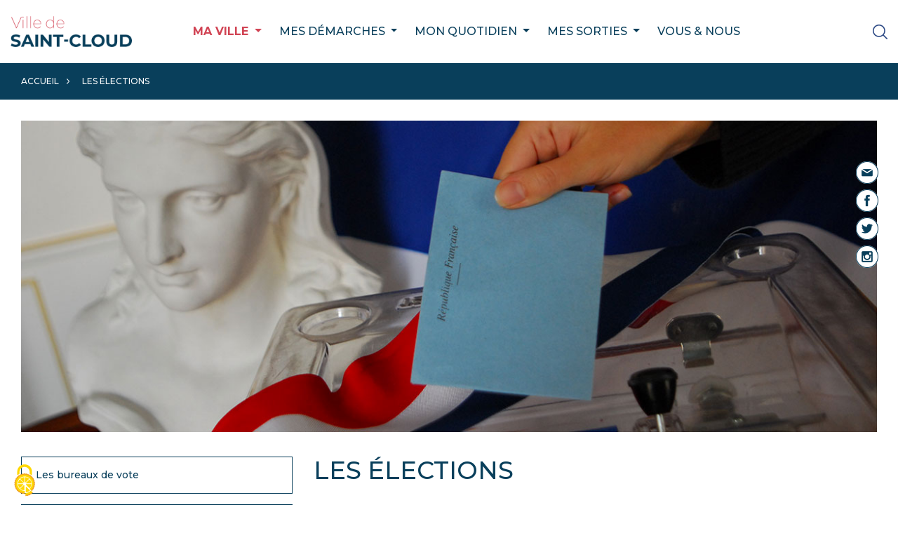

--- FILE ---
content_type: text/html; charset=UTF-8
request_url: https://www.saintcloud.fr/les-elections
body_size: 10511
content:
    <!DOCTYPE html>
    <html lang="fr" dir="ltr">
        <head>
            <meta charset="utf-8" />
<noscript><style>form.antibot * :not(.antibot-message) { display: none !important; }</style>
</noscript><meta name="description" content="Les élections municipales auront lieu les 15 et 22 mars 2026. Les inscriptions sur les listes électorales sont possibles jusqu’au 6 février, physiquement en mairie et jusqu&#039;au 4 février en ligne. Les démarches s’effectuent en ligne sur service-public.fr, ou en vous présentant au service Citoyenneté de la mairie, en vous munissant d’une pièce d’identité et d’un justificatif de domicile de moins de trois mois." />
<link rel="canonical" href="https://www.saintcloud.fr/les-elections" />
<meta name="Generator" content="Drupal 10 (https://www.drupal.org)" />
<meta name="MobileOptimized" content="width" />
<meta name="HandheldFriendly" content="true" />
<meta name="viewport" content="width=device-width, initial-scale=1.0" />
<link rel="icon" href="/sites/st-cloud/files/favicon_5.ico" type="image/vnd.microsoft.icon" />

            <title>Les élections | Ville de Saint-Cloud</title>
            <link rel="stylesheet" media="all" href="/core/assets/vendor/jquery.ui/themes/base/core.css?t93wej" />
<link rel="stylesheet" media="all" href="/core/assets/vendor/jquery.ui/themes/base/autocomplete.css?t93wej" />
<link rel="stylesheet" media="all" href="/core/assets/vendor/jquery.ui/themes/base/menu.css?t93wej" />
<link rel="stylesheet" media="all" href="/core/misc/components/progress.module.css?t93wej" />
<link rel="stylesheet" media="all" href="/core/misc/components/ajax-progress.module.css?t93wej" />
<link rel="stylesheet" media="all" href="/core/misc/components/autocomplete-loading.module.css?t93wej" />
<link rel="stylesheet" media="all" href="/core/modules/system/css/components/align.module.css?t93wej" />
<link rel="stylesheet" media="all" href="/core/modules/system/css/components/fieldgroup.module.css?t93wej" />
<link rel="stylesheet" media="all" href="/core/modules/system/css/components/container-inline.module.css?t93wej" />
<link rel="stylesheet" media="all" href="/core/modules/system/css/components/clearfix.module.css?t93wej" />
<link rel="stylesheet" media="all" href="/core/modules/system/css/components/details.module.css?t93wej" />
<link rel="stylesheet" media="all" href="/core/modules/system/css/components/hidden.module.css?t93wej" />
<link rel="stylesheet" media="all" href="/core/modules/system/css/components/item-list.module.css?t93wej" />
<link rel="stylesheet" media="all" href="/core/modules/system/css/components/js.module.css?t93wej" />
<link rel="stylesheet" media="all" href="/core/modules/system/css/components/nowrap.module.css?t93wej" />
<link rel="stylesheet" media="all" href="/core/modules/system/css/components/position-container.module.css?t93wej" />
<link rel="stylesheet" media="all" href="/core/modules/system/css/components/reset-appearance.module.css?t93wej" />
<link rel="stylesheet" media="all" href="/core/modules/system/css/components/resize.module.css?t93wej" />
<link rel="stylesheet" media="all" href="/core/modules/system/css/components/system-status-counter.css?t93wej" />
<link rel="stylesheet" media="all" href="/core/modules/system/css/components/system-status-report-counters.css?t93wej" />
<link rel="stylesheet" media="all" href="/core/modules/system/css/components/system-status-report-general-info.css?t93wej" />
<link rel="stylesheet" media="all" href="/core/modules/system/css/components/tablesort.module.css?t93wej" />
<link rel="stylesheet" media="all" href="/modules/contrib/poll/css/poll.base.css?t93wej" />
<link rel="stylesheet" media="all" href="/modules/contrib/poll/css/poll.theme.css?t93wej" />
<link rel="stylesheet" media="all" href="/core/assets/vendor/jquery.ui/themes/base/theme.css?t93wej" />
<link rel="stylesheet" media="all" href="/modules/contrib/search_api_autocomplete/css/search_api_autocomplete.css?t93wej" />
<link rel="stylesheet" media="all" href="//fonts.googleapis.com/css?family=Montserrat:300,400,500,600,600i,700" />
<link rel="stylesheet" media="all" href="//cdn.jsdelivr.net/npm/slick-carousel@1.8.1/slick/slick.css" />
<link rel="stylesheet" media="all" href="/themes/stcloud_radix/dflip/css/dflip.css?t93wej" />
<link rel="stylesheet" media="all" href="/themes/stcloud_radix/dflip/css/themify-icons.css?t93wej" />
<link rel="stylesheet" media="all" href="/themes/stcloud_radix/assets/css/stcloud_radix.style.css?t93wej" />

            <script src="/themes/stcloud_radix/tarteaucitron/tarteaucitron.js?t93wej"></script>
<script src="/themes/stcloud_radix/tarteaucitron/tarteaucitronInit.js?t93wej"></script>

        </head>
        <body class="node-226 node-type--page">
		                         <a href="#main-content" class="visually-hidden focusable">
            Aller au contenu principal
            </a>
            
              <div class="dialog-off-canvas-main-canvas" data-off-canvas-main-canvas>
    <div class="page">
	<header class="page__header" role="banner">
		<div class="container header">
								  
  <div class="block block--marquedusite">

  
    

      			<a href="/" rel="home">
			<img src="/sites/st-cloud/files/Logo_ville-de-Saint-Cloud.png" alt="Accueil Ville de Saint cloud" />
		</a>
	  
  </div>


						<div class="wrap_header">
										  
  <div class="block block--navigationprincipale-2 block--system-menu">

  
    

            

<nav class="navbar navbar-default" role="navigation" aria-label="Navigation principale">
	<div class="navbar-header">
		<button type="button" class="navbar-toggle" data-toggle="collapse" data-target="#navbar" aria-expanded="false" aria-controls="navbar-collapse">
			<span class="sr-only">Afficher le menu principal</span>
			<span class="icon-bar"></span>
			<span class="icon-bar"></span>
			<span class="icon-bar"></span>
		</button>
	</div>
	<div id="navbar-collapse" class="navbar-collapse collapse">
																	<ul class="nav navbar-nav">
																															<li class="active" class="first nav-item">					
								<a href="/ma-ville" class="dropdown-toggle nav-link " aria-expanded="false" aria-controls="ma-ville">
									Ma ville
									<span class="sr-only">(menu actif)</span>								</a>
								<div class="wrap-submenu" id="ma-ville">
																								<ul class="sub-menu container">
																																<li  class="nav-item">
									<a href="/vivre-saint-cloud" class="nav-link">
										Vivre à Saint-Cloud 
																			</a>
																							<ul class="sub-menu container">
																								<li  class="nav-item">
							<a href="/commerces-entreprises-et-associations" class="nav-link">
								Commerces, entreprises et associations 
															</a>
						</li>
																									<li  class="nav-item">
							<a href="/sante-hygiene" class="nav-link">
								Santé &amp; hygiène 
															</a>
						</li>
																									<li  class="nav-item">
							<a href="/cultes" class="nav-link">
								Cultes 
															</a>
						</li>
																									<li  class="nav-item">
							<a href="/la-securite" class="nav-link">
								La sécurité 
															</a>
						</li>
																									<li  class="nav-item">
							<a href="/offre-emploi" class="nav-link">
								La mairie recrute 
															</a>
						</li>
																									<li  class="nav-item">
							<a href="/nouveaux-arrivants" class="nav-link">
								Nouveaux arrivants 
															</a>
						</li>
																									<li  class="nav-item">
							<a href="/les-villes-jumelles-soeurs-et-filleule" class="nav-link">
								Les villes jumelles, soeurs et filleule 
															</a>
						</li>
																									<li  class="nav-item">
							<a href="/le-territoire" class="nav-link">
								Le territoire 
															</a>
						</li>
													</ul>
					
								</li>
																																							<li  class="active" class="nav-item">
									<a href="/la-vie-municipale" class="nav-link">
										La vie municipale 
										<span class="sr-only">(menu actif)</span>									</a>
																							<ul class="sub-menu container">
																								<li  class="nav-item">
							<a href="/conseil-municipal" class="nav-link">
								L&#039;Équipe municipale 
															</a>
						</li>
																									<li  class="nav-item">
							<a href="/le-conseil-municipal" class="nav-link">
								Le Conseil municipal 
															</a>
						</li>
																									<li  class="nav-item">
							<a href="/budget" class="nav-link">
								Budget 
															</a>
						</li>
																									<li  class="nav-item">
							<a href="/politiques-publiques-combien-ca-coute" class="nav-link">
								Politiques publiques : combien ça coûte ? 
															</a>
						</li>
																									<li  class="nav-item">
							<a href="https://www.saintcloud.fr/les-elections" class="nav-link">
								Les élections 
															</a>
						</li>
																									<li  class="nav-item">
							<a href="/les-concertations" class="nav-link">
								Les concertations 
															</a>
						</li>
																									<li  class="nav-item">
							<a href="/echanges-citoyens" class="nav-link">
								Échanges citoyens 
															</a>
						</li>
																									<li  class="nav-item">
							<a href="/le-conseil-des-jeunes" class="nav-link">
								Conseil des Jeunes 
															</a>
						</li>
																									<li  class="nav-item">
							<a href="/lhotel-de-ville-et-ses-services" class="nav-link">
								L&#039;hôtel de Ville et ses services 
															</a>
						</li>
													</ul>
					
								</li>
																																							<li  class="nav-item">
									<a href="/actualite" class="nav-link">
										Restez informés 
																			</a>
																							<ul class="sub-menu container">
																								<li  class="nav-item">
							<a href="/actes-administratifs-0" class="nav-link">
								Actes administratifs 
															</a>
						</li>
																									<li  class="nav-item">
							<a href="/actualite" class="nav-link">
								Actualités 
															</a>
						</li>
																									<li  class="nav-item">
							<a href="/gestion-documentaire" class="nav-link">
								Publications 
															</a>
						</li>
													</ul>
					
								</li>
																																							<li  class="nav-item">
									<a href="/les-grands-projets" class="nav-link">
										Les grands projets 
																			</a>
																							<ul class="sub-menu container">
																								<li  class="nav-item">
							<a href="/le-nouveau-jardin-des-milons" class="nav-link">
								Le nouveau jardin des Milons 
															</a>
						</li>
																									<li  class="nav-item">
							<a href="/rehabilitation-du-pole-culturel-des-avelines" class="nav-link">
								Réhabilitation du Pôle culturel des Avelines 
															</a>
						</li>
																									<li  class="nav-item">
							<a href="/gare-saint-cloud-grand-paris-express" class="nav-link">
								Grand Paris express 
															</a>
						</li>
																									<li  class="nav-item">
							<a href="/coeur-et-seine" class="nav-link">
								Coeur et Seine 
															</a>
						</li>
																									<li  class="nav-item">
							<a href="/le-marche-des-avelines" class="nav-link">
								Le marché des Avelines 
															</a>
						</li>
																									<li  class="nav-item">
							<a href="/les-3-pierrots-0" class="nav-link">
								Les 3 Pierrots 
															</a>
						</li>
																									<li  class="nav-item">
							<a href="/musee-du-grand-siecle" class="nav-link">
								Musée du Grand siècle 
															</a>
						</li>
													</ul>
					
								</li>
																			</ul>
					
								</div>
							</li>
																																						<li class="first nav-item">					
								<a href="/mes-demarches" class="dropdown-toggle nav-link " aria-expanded="false" aria-controls="mes-dmarches">
									Mes démarches
																	</a>
								<div class="wrap-submenu" id="mes-dmarches">
																								<ul class="sub-menu container">
																																<li  class="nav-item">
									<a href="/citoyennete" class="nav-link">
										Citoyenneté 
																			</a>
																							<ul class="sub-menu container">
																								<li  class="nav-item">
							<a href="/naissance" class="nav-link">
								Naissance 
															</a>
						</li>
																									<li  class="nav-item">
							<a href="/changement-de-nom-et-prenom" class="nav-link">
								Changement de noms et prénoms 
															</a>
						</li>
																									<li  class="nav-item">
							<a href="/mariage" class="nav-link">
								Mariage 
															</a>
						</li>
																									<li  class="nav-item">
							<a href="/deces" class="nav-link">
								Décès 
															</a>
						</li>
																									<li  class="nav-item">
							<a href="/cimetiere" class="nav-link">
								Cimetière 
															</a>
						</li>
																									<li  class="nav-item">
							<a href="/titres-didentite" class="nav-link">
								Les titres d&#039;identité 
															</a>
						</li>
																									<li  class="nav-item">
							<a href="/inscriptions-sur-les-listes-electorales" class="nav-link">
								Inscriptions sur les listes électorales 
															</a>
						</li>
																									<li  class="nav-item">
							<a href="/certificats-et-attestations" class="nav-link">
								Certificats et attestations 
															</a>
						</li>
																									<li  class="nav-item">
							<a href="/demarches-diverses" class="nav-link">
								Démarches diverses 
															</a>
						</li>
													</ul>
					
								</li>
																																							<li  class="nav-item">
									<a href="/urbanisme" class="nav-link">
										Urbanisme 
																			</a>
																							<ul class="sub-menu container">
																								<li  class="nav-item">
							<a href="/plan-local-durbanisme-plu" class="nav-link">
								Plan Local d&#039;Urbanisme (PLU) 
															</a>
						</li>
																									<li  class="nav-item">
							<a href="/autorisations-durbanisme" class="nav-link">
								Autorisations d&#039;urbanisme 
															</a>
						</li>
																									<li  class="nav-item">
							<a href="/construire-en-zone-risque" class="nav-link">
								Construire en zone à risque 
															</a>
						</li>
																									<li  class="nav-item">
							<a href="/les-enseignes" class="nav-link">
								Les enseignes 
															</a>
						</li>
																									<li  class="nav-item">
							<a href="/droit-de-preemption-urbain-dpu" class="nav-link">
								Droit de Préemption Urbain (DPU) 
															</a>
						</li>
																									<li  class="nav-item">
							<a href="/questions-diverses" class="nav-link">
								Questions diverses 
															</a>
						</li>
																									<li  class="nav-item">
							<a href="/contact-0" class="nav-link">
								Contact 
															</a>
						</li>
													</ul>
					
								</li>
																																							<li  class="nav-item">
									<a href="/enfance-et-jeunesse" class="nav-link">
										Enfance et jeunesse 
																			</a>
																							<ul class="sub-menu container">
																								<li  class="nav-item">
							<a href="https://saint-cloud.kiosquefamille.fr/kiosque/portail/portail_de_fond.php" class="nav-link">
								Espace famille 
															</a>
						</li>
																									<li  class="nav-item">
							<a href="/petite-enfance" class="nav-link">
								Petite enfance 
															</a>
						</li>
																									<li  class="nav-item">
							<a href="/enfance" class="nav-link">
								Enfance 
															</a>
						</li>
																									<li  class="nav-item">
							<a href="/jeunesse" class="nav-link">
								Jeunesse 
															</a>
						</li>
																									<li  class="nav-item">
							<a href="/les-sejours" class="nav-link">
								Les séjours 
															</a>
						</li>
																									<li  class="nav-item">
							<a href="/simulateur-tarif" class="nav-link">
								Simulateur de taux d&#039;effort 
															</a>
						</li>
													</ul>
					
								</li>
																																							<li  class="nav-item">
									<a href="/voirie-et-stationnement" class="nav-link">
										Voirie et Stationnement 
																			</a>
																							<ul class="sub-menu container">
																								<li  class="nav-item">
							<a href="/stationnement" class="nav-link">
								Stationnement 
															</a>
						</li>
																									<li  class="nav-item">
							<a href="/autorisations-de-voirie" class="nav-link">
								Autorisations de voirie 
															</a>
						</li>
																									<li  class="nav-item">
							<a href="/assainissement" class="nav-link">
								Assainissement 
															</a>
						</li>
													</ul>
					
								</li>
																																							<li  class="nav-item">
									<a href="/location-de-salle" class="nav-link">
										Location de salle 
																			</a>
																							<ul class="sub-menu container">
																								<li  class="nav-item">
							<a href="/salles-du-carre" class="nav-link">
								Salles du Carré 
															</a>
						</li>
																									<li  class="nav-item">
							<a href="/salles-des-avelines" class="nav-link">
								Salles des Avelines 
															</a>
						</li>
																									<li  class="nav-item">
							<a href="/les-autres-salles" class="nav-link">
								Les autres salles 
															</a>
						</li>
													</ul>
					
								</li>
																			</ul>
					
								</div>
							</li>
																																						<li class="first nav-item">					
								<a href="/mon-quotidien" class="dropdown-toggle nav-link " aria-expanded="false" aria-controls="mon-quotidien">
									Mon quotidien
																	</a>
								<div class="wrap-submenu" id="mon-quotidien">
																								<ul class="sub-menu container">
																																<li  class="nav-item">
									<a href="/vie-pratique" class="nav-link">
										Vie pratique 
																			</a>
																							<ul class="sub-menu container">
																								<li  class="nav-item">
							<a href="/la-mobilite-et-stationnement" class="nav-link">
								Mobilité et stationnement 
															</a>
						</li>
																									<li  class="nav-item">
							<a href="/tri-et-collectes" class="nav-link">
								Tri et collecte 
															</a>
						</li>
																									<li  class="nav-item">
							<a href="/cadre-de-vie" class="nav-link">
								Cadre de vie 
															</a>
						</li>
																									<li  class="nav-item">
							<a href="/economies-denergie" class="nav-link">
								Économies d&#039;Énergie 
															</a>
						</li>
																									<li  class="nav-item">
							<a href="/commerces-et-marches" class="nav-link">
								Commerces et marchés 
															</a>
						</li>
																									<li  class="nav-item">
							<a href="/annuaire?type=101" class="nav-link">
								Les associations 
															</a>
						</li>
																									<li  class="nav-item">
							<a href="/les-pharmacies-de-garde" class="nav-link">
								Les pharmacies de garde 
															</a>
						</li>
																									<li  class="nav-item">
							<a href="/le-plan-canicule" class="nav-link">
								Le plan canicule 
															</a>
						</li>
													</ul>
					
								</li>
																																							<li  class="nav-item">
									<a href="/loisirs-et-culture" class="nav-link">
										Loisirs et culture 
																			</a>
																							<ul class="sub-menu container">
																								<li  class="nav-item">
							<a href="http://www.3pierrots.fr/" class="nav-link">
								Les 3 Pierrots 
															</a>
						</li>
																									<li  class="nav-item">
							<a href="https://www.mediatheque-saintcloud.fr/" class="nav-link">
								La médiathèque 
															</a>
						</li>
																									<li  class="nav-item">
							<a href="http://www.musee-saintcloud.fr/" class="nav-link">
								Le musée des Avelines 
															</a>
						</li>
																									<li  class="nav-item">
							<a href="/service-patrimoine-et-archives" class="nav-link">
								Service Patrimoine et archives 
															</a>
						</li>
																									<li  class="nav-item">
							<a href="/lecla" class="nav-link">
								L&#039;ECLA 
															</a>
						</li>
																									<li  class="nav-item">
							<a href="/le-carre-0" class="nav-link">
								Le Carré 
															</a>
						</li>
																									<li  class="nav-item">
							<a href="/le-conservatoire" class="nav-link">
								Le conservatoire 
															</a>
						</li>
													</ul>
					
								</li>
																																							<li  class="nav-item">
									<a href="/sport" class="nav-link">
										Sport 
																			</a>
																							<ul class="sub-menu container">
																								<li  class="nav-item">
							<a href="/les-equipements" class="nav-link">
								Les équipements 
															</a>
						</li>
																									<li  class="nav-item">
							<a href="/lecole-des-sports-terrestres" class="nav-link">
								L&#039;École des sports terrestres 
															</a>
						</li>
																									<li  class="nav-item">
							<a href="/la-piscine-des-tourneroches" class="nav-link">
								La piscine des Tourneroches 
															</a>
						</li>
																									<li  class="nav-item">
							<a href="/les-associations-sportives" class="nav-link">
								Les associations sportives 
															</a>
						</li>
																									<li  class="nav-item">
							<a href="/les-tennis" class="nav-link">
								Les tennis 
															</a>
						</li>
													</ul>
					
								</li>
																																							<li  class="nav-item">
									<a href="/economie-et-emploi" class="nav-link">
										Économie et emploi 
																			</a>
																							<ul class="sub-menu container">
																								<li  class="nav-item">
							<a href="/lagenda" class="nav-link">
								L&#039;agenda 
															</a>
						</li>
																									<li  class="nav-item">
							<a href="/retours-sur" class="nav-link">
								Retours sur... 
															</a>
						</li>
																									<li  class="nav-item">
							<a href="/lactualite" class="nav-link">
								L&#039;actualité 
															</a>
						</li>
																									<li  class="nav-item">
							<a href="/lemploi" class="nav-link">
								L&#039;Emploi 
															</a>
						</li>
																									<li  class="nav-item">
							<a href="/createurs-dentreprise" class="nav-link">
								Créateurs d&#039;entreprise 
															</a>
						</li>
													</ul>
					
								</li>
																																							<li  class="nav-item">
									<a href="/solidarite" class="nav-link">
										Solidarité 
																			</a>
																							<ul class="sub-menu container">
																								<li  class="nav-item">
							<a href="/lespace-danimation-des-coteaux" class="nav-link">
								L&#039;espace d&#039;animation des Coteaux 
															</a>
						</li>
																									<li  class="nav-item">
							<a href="/le-ccas" class="nav-link">
								Le CCAS 
															</a>
						</li>
																									<li  class="nav-item">
							<a href="/le-guide-des-aidants" class="nav-link">
								Le guide des aidants 
															</a>
						</li>
																									<li  class="nav-item">
							<a href="/les-aides-domicile" class="nav-link">
								Les aides à domicile 
															</a>
						</li>
																									<li  class="nav-item">
							<a href="/le-service-logement" class="nav-link">
								Le service logement 
															</a>
						</li>
																									<li  class="nav-item">
							<a href="/la-maison-de-lamitie" class="nav-link">
								La maison de l&#039;amitié 
															</a>
						</li>
																									<li  class="nav-item">
							<a href="/les-autres-lieux-de-solidarite" class="nav-link">
								Les autres lieux de solidarité 
															</a>
						</li>
																									<li  class="nav-item">
							<a href="/le-conciliateur-de-justice" class="nav-link">
								Le conciliateur de justice 
															</a>
						</li>
													</ul>
					
								</li>
																																							<li  class="nav-item">
									<a href="/accessibilite-et-handicap-0" class="nav-link">
										Accessibilité et handicap 
																			</a>
																							<ul class="sub-menu container">
																								<li  class="nav-item">
							<a href="/demarches-et-aides-financieres" class="nav-link">
								Démarches et aides financières 
															</a>
						</li>
																									<li  class="nav-item">
							<a href="/logement-et-hebergement" class="nav-link">
								Logement et hébergement 
															</a>
						</li>
																									<li  class="nav-item">
							<a href="/sante" class="nav-link">
								Santé 
															</a>
						</li>
																									<li  class="nav-item">
							<a href="/emploi" class="nav-link">
								Emploi 
															</a>
						</li>
																									<li  class="nav-item">
							<a href="/mobilites" class="nav-link">
								Mobilité 
															</a>
						</li>
																									<li  class="nav-item">
							<a href="/education-et-petite-enfance" class="nav-link">
								Éducation et petite enfance 
															</a>
						</li>
																									<li  class="nav-item">
							<a href="/loisirs-et-vacances" class="nav-link">
								Loisirs et vacances 
															</a>
						</li>
																									<li  class="nav-item">
							<a href="/le-coin-des-professionnels" class="nav-link">
								Le coin des professionnels 
															</a>
						</li>
																									<li  class="nav-item">
							<a href="/annuaire-0" class="nav-link">
								Annuaire 
															</a>
						</li>
													</ul>
					
								</li>
																			</ul>
					
								</div>
							</li>
																																						<li class="first nav-item">					
								<a href="/mes-sorties" class="dropdown-toggle nav-link " aria-expanded="false" aria-controls="mes-sorties">
									Mes sorties
																	</a>
								<div class="wrap-submenu" id="mes-sorties">
																								<ul class="sub-menu container">
																																<li  class="nav-item">
									<a href="/mon-quartier" class="nav-link">
										Mon quartier 
																			</a>
																							<ul class="sub-menu container">
																								<li  class="nav-item">
							<a href="/quartier-centrevillage" class="nav-link">
								Quartier Centre/village 
															</a>
						</li>
																									<li  class="nav-item">
							<a href="/quartier-pasteurmagenta" class="nav-link">
								Quartier Pasteur/Magenta 
															</a>
						</li>
																									<li  class="nav-item">
							<a href="/quartier-montretoutcoutureau" class="nav-link">
								Quartier Montretout/Coutureau 
															</a>
						</li>
																									<li  class="nav-item">
							<a href="/quartier-coteauxbords-de-seine" class="nav-link">
								Quartier Coteaux/Bords de Seine 
															</a>
						</li>
																									<li  class="nav-item">
							<a href="/quartier-du-val-dor" class="nav-link">
								Quartier Val d&#039;or 
															</a>
						</li>
																									<li  class="nav-item">
							<a href="/quartier-hippodromefouilleuse" class="nav-link">
								Quartier Hippodrome/Fouilleuse 
															</a>
						</li>
													</ul>
					
								</li>
																																							<li  class="nav-item">
									<a href="/decouvrir-saint-cloud" class="nav-link">
										Découvrir Saint-Cloud 
																			</a>
																							<ul class="sub-menu container">
																								<li  class="nav-item">
							<a href="/un-cadre-privilegie" class="nav-link">
								Un cadre privilégié 
															</a>
						</li>
													</ul>
					
								</li>
																																							<li  class="nav-item">
									<a href="/le-patrimoine-de-saint-cloud-dans-votre-poche" class="nav-link">
										Les balades à Saint-Cloud 
																			</a>
																							<ul class="sub-menu container">
																								<li  class="nav-item">
							<a href="https://www.saintcloud.fr/au-coeur-du-quartier-centrevillage" class="nav-link">
								Au cœur du quartier Centre/Village 
															</a>
						</li>
																									<li  class="nav-item">
							<a href="/au-coeur-du-quartier-coteaux-bords-de-seine" class="nav-link">
								Au cœur du quartier Coteaux Bords de Seine 
															</a>
						</li>
																									<li  class="nav-item">
							<a href="/au-coeur-du-quartier-montretout-coutureau" class="nav-link">
								Au cœur du quartier Montretout Coutureau 
															</a>
						</li>
																									<li  class="nav-item">
							<a href="/au-coeur-du-quartier-pasteur-magenta" class="nav-link">
								Au cœur du quartier Pasteur Magenta 
															</a>
						</li>
																									<li  class="nav-item">
							<a href="/de-novigentum-saint-cloud-sur-les-pas-de-clodoald" class="nav-link">
								De Novigentum à Saint-Cloud, sur les pas de Clodoald 
															</a>
						</li>
																									<li  class="nav-item">
							<a href="/saint-cloud-sous-le-second-empire-1852-1870" class="nav-link">
								Saint-Cloud sous le Second Empire (1852-1870) 
															</a>
						</li>
																									<li  class="nav-item">
							<a href="/au-coeur-des-quartiers-hippodrome-fouilleuse-val-dor" class="nav-link">
								Au coeur du quartier Hippodrome/Fouilleuse 
															</a>
						</li>
																									<li  class="nav-item">
							<a href="/au-coeur-du-domaine-national-de-saint-cloud" class="nav-link">
								Au cœur du  Domaine national de Saint-Cloud 
															</a>
						</li>
													</ul>
					
								</li>
																																							<li  class="nav-item">
									<a href="/nature" class="nav-link">
										Nature 
																			</a>
																							<ul class="sub-menu container">
																								<li  class="nav-item">
							<a href="/jardiner-saint-cloud" class="nav-link">
								Jardiner à Saint-Cloud 
															</a>
						</li>
																									<li  class="nav-item">
							<a href="/les-parcs-et-jardins" class="nav-link">
								Les parcs et jardins 
															</a>
						</li>
																									<li  class="nav-item">
							<a href="/le-domaine-de-saint-cloud" class="nav-link">
								Le Domaine de Saint-Cloud 
															</a>
						</li>
													</ul>
					
								</li>
																															<li  class="nav-item">
							<a href="/agenda" class="nav-link">
								Agenda 
															</a>
						</li>
													</ul>
					
								</div>
							</li>
																															<li  class="nav-item">
							<a href="/dialogue-citoyen" class="nav-link">
								Vous &amp; nous 
															</a>
						</li>
													</ul>
					
			</div>
</nav>
      
  </div>
<div class="search-block-form" role="search">
  	<button id="btn-search-form" aria-expanded="false" aria-controls="wrap-search-form">
		<img src="../themes/stcloud_radix/images/search.png" alt="Accéder au moteur de recherche">
	</button>
	<div id="wrap-search-form" class="wrap-search-form">
		<div class="container">
	<form action="/recherche" method="get" id="views-exposed-form-solr-search-content-page-3" accept-charset="UTF-8">
	  <div class="js-form-item form-item js-form-type-search-api-autocomplete form-item-keys js-form-item-keys form-group">
      
		<label class="form-label" for="edit-keys">Mots-clés</label>
  
  
  
  
  
<input data-drupal-selector="edit-keys" data-search-api-autocomplete-search="solr_search_content" class="form-autocomplete form-text form-control" data-autocomplete-path="/search_api_autocomplete/solr_search_content?display=page_3&amp;&amp;filter=keys" type="text" id="edit-keys" name="keys" value="" maxlength="128">


  
  
  
  
  </div>
<div data-drupal-selector="edit-actions" class="form-actions js-form-wrapper form-wrapper" id="edit-actions">

<input class="btn btn-primary js-form-submit form-submit btn btn-primary" data-drupal-selector="edit-submit-solr-search-content" type="submit" id="edit-submit-solr-search-content" value="Trouver">
</div>


	</form>
</div>

	</div>	
  </div>


													<div class="sidebar">
						<button id="sidebar" aria-expanded="false" aria-controls="wrap-sidebar">
							<span></span>
              				<span class="sr-only">Afficher les outils de partage</span>
							<span></span>
						</button>
						  <div id="wrap-sidebar">
      
            <div class="field field--name-body field--type-text-with-summary field--label-hidden field__item"><ul>
	<li><a aria-label data-entity-substitution data-entity-type data-entity-uuid href="https://www.saintcloud.fr/form/contact" id="mailto" rel target title><img alt="Contact" data-entity-type="file" data-entity-uuid="dc103f2f-c7e3-4dc8-914e-8d4b927e5593" src="/sites/st-cloud/files/inline-images/sidebar-mail_0.png" width="32" height="32" loading="lazy"></a></li>
	<li><a href="https://fr-fr.facebook.com/villesaintcloud/" target="_blank" title="Facebook"><img alt="facebook" data-entity-type="file" data-entity-uuid="f2332a1b-a226-4a4d-9e11-d97fc7ef0199" src="/sites/st-cloud/files/inline-images/sidebar-facebook_0.png" width="32" height="32" loading="lazy"></a></li>
	<li><a href="https://twitter.com/villesaintcloud" target="_blank" title="Twitter"><img alt="Twitter" data-entity-type="file" data-entity-uuid="7c8b6463-efcf-4068-912e-4185afe92177" src="/sites/st-cloud/files/inline-images/sidebar-twitter_0.png" width="32" height="32" loading="lazy"></a></li>
	<li><a href="https://www.instagram.com/villedesaintcloud/?hl=fr" target="_blank" title="Instagram"><img alt="Instagram" data-entity-type="file" data-entity-uuid="7120a263-5131-40e4-9341-c88116b269a9" src="/sites/st-cloud/files/inline-images/sidebar-insta_0.png" width="32" height="32" loading="lazy"></a></li>
</ul>
</div>
      
  </div>


					</div>
							</div>
		</div>

					<div class="breadcrumb">
				<div class="container">
					  
  <div class="block block--filsdariane">

  
    

              <nav aria-label="fil d'Ariane" role="navigation" class="">
    <ol class="breadcrumb">
              <li class="breadcrumb-item ">
                      <a href="/">Accueil</a>
                  </li>
              <li class="breadcrumb-item active">
                      Les élections
                  </li>
          </ol>
  </nav>

      
  </div>


				</div>
			</div>
			</header>

	<main id="main-content" class="page__content" role="main" tabindex="-1">
					<div class="container banner">
				<img src="/sites/st-cloud/files/2019-07/2006_10_generique_elections_cm-%286%29.jpg" alt="">
			</div>
											<div class="row page">
					<div class="anchor-menu col-lg-4" aria-hidden="true">
						<ul>
															<li>
									<a href="#anchor_title_0" tabindex="-1">
										Les bureaux de vote
										<span class="progress_page"></span>
									</a>
								</li>
															<li>
									<a href="#anchor_title_1" tabindex="-1">
										Résultats
										<span class="progress_page"></span>
									</a>
								</li>
													</ul>
					</div>
					<div class="content-page container col-lg-8">
											    	  
  <div class="block block--titredepage">

  
    

            


  


  <h1  class="page-title">
                  
<span>Les élections</span>

            </h1>


      
  </div>


					    						  <div data-drupal-messages-fallback class="hidden"></div>



<article data-history-node-id="226">
  
    

  
  <div>
    
            <div class="field field--name-body field--type-text-with-summary field--label-hidden field__item"><p class="highlight">Les élections municipales auront lieu les <strong>15 et 22 mars 2026</strong>. Les inscriptions sur les listes électorales sont possibles<strong> jusqu’au 6 février, physiquement en mairie et jusqu'au 4 février en ligne</strong>. Les démarches s’effectuent en ligne sur service-public.fr, ou en vous présentant au service Citoyenneté de la mairie, en vous munissant d’une pièce d’identité et d’un justificatif de domicile de moins de trois mois.</p><p class="text-align-center highlight">Vous souhaitez vous inscrire sur les listes électorales, voter par procuration :<br><a href="https://www.saintcloud.fr/inscriptions-sur-les-listes-electorales">Rendez-vous dans mes démarches</a></p><h2 id="anchor_title_0">Les bureaux de vote</h2><p><a href="/sites/st-cloud/files/inline-files/Carte%20bureaux%20de%20vote.jpg" data-entity-uuid="e86f4afb-66cd-492a-8c3c-ab8397cdd88f" data-entity-type="file">Carte des bureaux de vote</a></p><h2 id="anchor_title_1">Résultats</h2><dl class="ckeditor-accordion"><dt>Élections législatives &nbsp;- Juin 2024</dt><dd><p>1<sup>er</sup> tour //</p><ul><li><a href="/sites/st-cloud/files/inline-files/LEGISLATIVE%20resultats%20def%202024.pdf" data-entity-uuid="d29dcdf4-3afa-4e6e-9b95-e82a867e3526" data-entity-type="file" data-entity-substitution="file">Résultats définitifs du 1<sup>er</sup> tour</a><br>Le candidat Pierre Cazeneuve ayant remporté la majorité dans toute la circonscription, est réélu dès le premier tour.</li></ul></dd><dt>Élections européennes - Juin 2024</dt><dd><ul><li><a style="-webkit-text-stroke-width:0px;background-color:rgb(255, 255, 255);background-image:linear-gradient(to right, rgb(209, 68, 84) 0px, rgb(209, 68, 84) 100%);background-position:0px 1.1em;background-repeat:no-repeat;background-size:0px 100%;box-sizing:border-box;color:rgb(209, 68, 84);font-family:Montserrat, sans-serif;font-size:16px;font-style:normal;font-variant-caps:normal;font-variant-ligatures:normal;font-weight:400;letter-spacing:normal;orphans:2;text-align:center;text-decoration:none;text-indent:0px;text-transform:none;transition:background 0.5s ease 0s;white-space:normal;widows:2;word-spacing:0px;" href="/sites/st-cloud/files/inline-files/R%C3%A9capitulatif%20saisie%20des%20r%C3%A9sultats%20par%20filtre%20g%C3%A9ographique%20avec%20donn%C3%A9es%20europeennes%20%2825%29.pdf" data-entity-uuid="69fab089-e448-423d-a728-3612cb8bf521" data-entity-type="file">Les résultats définitifs par liste à Saint-Cloud</a></li><li><a style="-webkit-text-stroke-width:0px;background-color:rgb(255, 255, 255);background-image:linear-gradient(to right, rgb(209, 68, 84) 0px, rgb(209, 68, 84) 100%);background-position:0px 1.1em;background-repeat:no-repeat;background-size:0px 100%;box-sizing:border-box;color:rgb(209, 68, 84);font-family:Montserrat, sans-serif;font-size:16px;font-style:normal;font-variant-caps:normal;font-variant-ligatures:normal;font-weight:400;letter-spacing:normal;orphans:2;text-align:center;text-decoration:none;text-indent:0px;text-transform:none;transition:background 0.5s ease 0s;white-space:normal;widows:2;word-spacing:0px;" href="/sites/st-cloud/files/inline-files/R%C3%A9capitulatif%20d%C3%A9taill%C3%A9%20saisie%20des%20r%C3%A9sultats%20par%20filtre%20g%C3%A9ographique%20avec%20donn%C3%A9es%20%282%29.pdf" data-entity-uuid="a9ed77b7-86be-4c1a-8bd7-bbd48ff3543a" data-entity-type="file">Les résultats définitifs par bureau à Saint-Cloud</a></li></ul></dd><dt>Élections législatives &nbsp;- Juin 2022</dt><dd><p>1<sup>er</sup> tour //</p><ul style="-webkit-text-stroke-width:0px;background-color:rgb(255, 255, 255);box-sizing:border-box;color:rgb(17, 17, 17);font-family:Montserrat, sans-serif;font-size:16px;font-style:normal;font-variant-caps:normal;font-variant-ligatures:normal;font-weight:400;letter-spacing:normal;margin-bottom:2.5rem;margin-top:0px;orphans:2;text-align:left;text-decoration-color:initial;text-decoration-style:initial;text-decoration-thickness:initial;text-indent:0px;text-transform:none;white-space:normal;widows:2;word-spacing:0px;"><li style="box-sizing:border-box;"><a style="-webkit-text-stroke-width:0px;background-color:rgb(255, 255, 255);background-image:linear-gradient(to right, rgb(209, 68, 84) 0px, rgb(209, 68, 84) 100%);background-position:0px 1rem;background-repeat:no-repeat;background-size:0px 100%;box-sizing:border-box;color:rgb(209, 68, 84);font-family:Montserrat, sans-serif;font-size:0.875rem;font-style:normal;font-variant-caps:normal;font-variant-ligatures:normal;font-weight:400;letter-spacing:normal;orphans:2;text-align:left;text-decoration:none;text-indent:0px;text-transform:none;transition:background 0.5s ease 0s;white-space:normal;widows:2;word-spacing:0px;" href="https://www.saintcloud.fr/sites/st-cloud/files/2022-06/Resultats%20def%201er%20tour.pdf" title="Résultats définitifs du 1er tour (113.37 Ko - application/pdf)">Résultats définitifs du 1er tour</a></li><li style="box-sizing:border-box;"><a class="file file--mime-application-pdf file--application-pdf" style="background-color:transparent;background-image:linear-gradient(to right, rgb(209, 68, 84) 0px, rgb(209, 68, 84) 100%);background-position:0px 1.1em;background-repeat:no-repeat;background-size:0px 100%;box-sizing:border-box;color:rgb(209, 68, 84);text-decoration:none;transition:background 0.5s ease 0s;" href="/sites/st-cloud/files/inline-files/LEGISLATIVES_R%C3%A9capitulatif%20par%20bureau.pdf" data-entity-uuid="c8f71437-ce31-4a0c-82f7-763848c96cd2" data-entity-type="file">Résultats par bureau à Saint-Cloud</a></li><li style="box-sizing:border-box;"><a class="file file--mime-application-pdf file--application-pdf" style="background-color:transparent;background-image:linear-gradient(to right, rgb(209, 68, 84) 0px, rgb(209, 68, 84) 100%);background-position:0px 1.1em;background-repeat:no-repeat;background-size:0px 100%;box-sizing:border-box;color:rgb(209, 68, 84);text-decoration:none;transition:background 0.5s ease 0s;" href="/sites/st-cloud/files/inline-files/LEGISLATIVES_R%C3%A9sultats%20circonscription%207.pdf" data-entity-uuid="fbf95531-60a3-48a1-b01d-fe14dec3e891" data-entity-type="file">Résultats de la circonscription</a></li></ul><p>2nd tour //</p><ul><li><a style="-webkit-text-stroke-width:0px;background-color:rgb(255, 255, 255);background-image:linear-gradient(to right, rgb(209, 68, 84) 0px, rgb(209, 68, 84) 100%);background-position:0px 1rem;background-repeat:no-repeat;background-size:0px 100%;box-sizing:border-box;color:rgb(209, 68, 84);font-family:Montserrat, sans-serif;font-size:0.875rem;font-style:normal;font-variant-caps:normal;font-variant-ligatures:normal;font-weight:400;letter-spacing:normal;orphans:2;text-align:left;text-decoration:none;text-indent:0px;text-transform:none;transition:background 0.5s ease 0s;white-space:normal;widows:2;word-spacing:0px;" href="https://www.saintcloud.fr/sites/st-cloud/files/2022-06/R%C3%A9capitulatif%202%C3%A8me%20tour%20saint-cloud.pdf" title="Résultats définitifs 2nd tour à Saint-Cloud (98.37 Ko - application/pdf)">Résultats définitifs 2nd tour à Saint-Cloud</a></li><li style="box-sizing:border-box;"><a class="file file--mime-application-pdf file--application-pdf" style="background-color:transparent;background-image:linear-gradient(to right, rgb(209, 68, 84) 0px, rgb(209, 68, 84) 100%);background-position:0px 1.1em;background-repeat:no-repeat;background-size:0px 100%;box-sizing:border-box;color:rgb(209, 68, 84);text-decoration:none;transition:background 0.5s ease 0s;" href="/sites/st-cloud/files/inline-files/R%C3%A9sultats%20globaux%20avec%20BV.pdf" data-entity-uuid="e49d2280-6083-4076-8c41-aab12ae599c0" data-entity-type="file">Résultats par bureau</a></li><li style="box-sizing:border-box;"><a class="file file--mime-application-pdf file--application-pdf" style="background-color:transparent;background-image:linear-gradient(to right, rgb(209, 68, 84) 0px, rgb(209, 68, 84) 100%);background-position:0px 1.1em;background-repeat:no-repeat;background-size:0px 100%;box-sizing:border-box;color:rgb(209, 68, 84);text-decoration:none;transition:background 0.5s ease 0s;" href="/sites/st-cloud/files/inline-files/R%C3%A9sultats%2B2%C3%A8me%2Btour%2Bl%C3%A9gislatives%2B2022_circonscription7.pdf" data-entity-uuid="1fd13b1f-f8df-46dd-88bf-7877214f225d" data-entity-type="file">Résultat de la circonscription</a></li></ul></dd><dt>Élection Présidentielle - Avril 2022</dt><dd><ul><li>Taux de participation à 20h : 79,54 % de participation (15 507 émargements)</li><li><a class="file file--mime-application-pdf file--application-pdf" href="/sites/st-cloud/files/inline-files/R%C3%A9capitulatif%20des%20r%C3%A9sultats.pdf" data-entity-uuid="35746719-c387-48c7-a887-7b71f387497c" data-entity-type="file">Récapitulatif des résultats</a></li><li><a href="/sites/st-cloud/files/inline-files/R%C3%A9capitulatif%20des%20r%C3%A9sultats%20par%20BV.pdf" data-entity-uuid="d566a2e2-3392-4255-b718-402f7ea04d19" data-entity-type="file">Récapitulatif des résultats par bureaux de vote</a></li></ul></dd><dt>Élections régionales et départementales - Juin 2021</dt><dd><p><a href="/sites/st-cloud/files/inline-files/%C3%89lections%20r%C3%A9gionales%20et%20d%C3%A9partementales_R%C3%A9sultats%20et%20taux%20de%20participations.pdf" data-entity-uuid="123f4491-6b5c-4c34-8ff4-1778ec4b5584" data-entity-type="file">Résultats et taux de participations</a></p></dd><dt>Élections municipales - Mars 2020</dt><dd><ul><li><a class="file file--mime-application-pdf file--application-pdf" href="/sites/st-cloud/files/inline-files/R%C3%A9sultats%20d%C3%A9finitifs_0.pdf" data-entity-uuid="c948f81e-99b4-4557-96db-1329b93f22a7" data-entity-type="file">par liste</a></li><li><a class="file file--mime-application-pdf file--application-pdf" href="/sites/st-cloud/files/inline-files/R%C3%A9sultats%20d%C3%A9finitifs_par%20bureau.pdf" data-entity-uuid="7eb5f165-040e-4f1c-aa7f-bca9a98cfb10" data-entity-type="file">par bureau</a></li></ul></dd></dl><div class="text-align-center highlight"><a class="file file--mime-application-pdf file--application-pdf" href="/sites/st-cloud/files/inline-files/Arr%C3%AAt%C3%A9%20commission%20de%20contr%C3%B4le%20REU%20-%20St-Cloud.pdf" data-entity-uuid="b1a5286a-8ccb-4a0e-bb20-af8b2543e61f" data-entity-type="file" filename="Arrêté commission de contrôle REU - St-Cloud.pdf">Arrêté préfectoral DCL/BRGE n° 2023-124 du 3 novembre 2023 modifiant l’arrêté préfectoral n° 2023-114 du 6 juillet 2023 portant nomination des membres de la commission de contrôle chargés de la régularité des listes électorales dans la commune de Saint-Cloud</a></div></div>
      
  </div>

</article>



					</div>
				</div>
						</main>

	<footer class="page__footer" role="contentinfo">
		<div class="container">
							<div class="menu-footer">
					  
  <div class="block block--pieddepage block--system-menu">

  
    

            
							<ul class="nav">
							<li class="nav-item  ">
				<a href="/form/contact" data-drupal-link-system-path="webform/contact">Contactez-nous</a>
							</li>
					<li class="nav-item  ">
				<a href="/accessibilite-partiellement-conforme" data-drupal-link-system-path="node/700">Accessibilité</a>
							</li>
					<li class="nav-item  ">
				<a href="/espace-presse" data-drupal-link-system-path="node/1327">Espace presse</a>
							</li>
					<li class="nav-item  ">
				<a href="/sitemap" data-drupal-link-system-path="sitemap">Plan de site</a>
							</li>
					<li class="nav-item  ">
				<a href="/offre-emploi" data-drupal-link-system-path="offre-emploi">Offres d&#039;emplois</a>
							</li>
					<li class="nav-item  ">
				<a href="/marches-publics-et-autres-contrats" data-drupal-link-system-path="node/701">Marchés et autres contrats</a>
							</li>
					<li class="nav-item  ">
				<a href="/mentions-legales" data-drupal-link-system-path="node/702">Mentions légales</a>
							</li>
					<li class="nav-item  ">
				<a href="/protection-de-vos-donnees" data-drupal-link-system-path="node/2740">Protection des données</a>
							</li>
					<li class="nav-item  ">
				<a href="/politique-de-gestion-des-cookies" data-drupal-link-system-path="node/2997">Politique de gestion des Cookies</a>
							</li>
				<li class="nav-item  ">
			<button onclick="tarteaucitron.userInterface.openPanel();">
				Gestion des cookies (<span id="tarteaucitronCookiesNumber" onclick="tarteaucitron.userInterface.toggleCookiesList();"></span>)
			</button>
		</li>
		</ul>
	


      
  </div>


				</div>
			
							<div class="info-footer">
					  
  <div class="block--type-test-type-bloc-personnalise block block--test-type-bloc-personnalise block--lelogodesaintcloud-2">

  
    

            
  <div class="test-type-bloc-personnalise__field-images">
                  <div class="field__item">  
<img loading="lazy" src="https://www.saintcloud.fr/sites/st-cloud/files/2019-05/logo_footer.png" width="287" height="105" alt="Ville de Saint Cloud" class="img-fluid">

</div>
              </div>

      
  </div>

  <div class="block--type-basic block block--basic block--lesinformationsdelamairies-2">

  
    

            
            <div class="field field--name-body field--type-text-with-summary field--label-hidden field__item"><p><strong>HÔTEL DE VILLE</strong></p>

<p>13, place Charles-de-Gaulle<br>
92210 Saint-Cloud<br>
+33 (0)1 47 71 53 00<br>
<a href="/lhotel-de-ville-et-ses-services">&gt; Les horaires</a></p>

<ul>
	<li><a href="https://fr-fr.facebook.com/villesaintcloud/" target="_blank" title="Facebook"><img alt="Facebook" data-entity-type="file" data-entity-uuid="9d7f7828-28b8-4245-90c8-ac06f0d53cdb" src="/sites/st-cloud/files/inline-images/footer-fb.png" width="32" height="32" loading="lazy"> </a></li>
	<li><a href="https://twitter.com/villesaintcloud" target="_blank" title="Twitter"><img alt="X" data-entity-type="file" data-entity-uuid="0bc62131-f7a7-4dc7-b075-ebed3e0dc563" src="/sites/st-cloud/files/inline-images/footer-twitter.png" width="32" height="32" loading="lazy"> </a></li>
	<li><a href="https://www.instagram.com/villedesaintcloud/?hl=fr" target="_blank" title="Instagram"><img alt="Instagram" data-entity-type="file" data-entity-uuid="31c57276-942f-4c58-85c7-9ee18e1caf16" src="/sites/st-cloud/files/inline-images/footer-insta.png" width="32" height="32" loading="lazy"> </a></li>
</ul>
</div>
      
      
  </div>

  <div class="block--type-basic block block--basic block--lessitesdelaville-2">

  
    

            
            <div class="field field--name-body field--type-text-with-summary field--label-hidden field__item"><p><strong>LES SITES DE LA VILLE</strong></p>

<ul>
	<li><a href="http://www.3pierrots.fr/">Les 3 Pierrots</a></li>
	<li><a href="https://www.mediatheque-saintcloud.fr/">La médiathèque</a></li>
	<li><a href="http://www.musee-saintcloud.fr/">Le musée des Avelines</a></li>
</ul>
</div>
      
      
  </div>

  <div class="block block--navigationprincipale block--system-menu">

  
    

            

<nav class="navbar navbar-default" role="navigation" aria-label="Navigation principale">
	<div class="navbar-header">
		<button type="button" class="navbar-toggle" data-toggle="collapse" data-target="#navbar" aria-expanded="false" aria-controls="navbar-collapse">
			<span class="sr-only">Afficher le menu principal</span>
			<span class="icon-bar"></span>
			<span class="icon-bar"></span>
			<span class="icon-bar"></span>
		</button>
	</div>
	<div id="navbar-collapse" class="navbar-collapse collapse">
																	<ul class="nav navbar-nav">
																								<li  class="active" class="nav-item">
							<a href="/ma-ville" class="nav-link">
								Ma ville 
								<span class="sr-only">(menu actif)</span>							</a>
						</li>
																									<li  class="nav-item">
							<a href="/mes-demarches" class="nav-link">
								Mes démarches 
															</a>
						</li>
																									<li  class="nav-item">
							<a href="/mon-quotidien" class="nav-link">
								Mon quotidien 
															</a>
						</li>
																									<li  class="nav-item">
							<a href="/mes-sorties" class="nav-link">
								Mes sorties 
															</a>
						</li>
																									<li  class="nav-item">
							<a href="/dialogue-citoyen" class="nav-link">
								Vous &amp; nous 
															</a>
						</li>
													</ul>
					
			</div>
</nav>
      
  </div>


				</div>
					</div>
	</footer>
</div>


  </div>

            
            <script type="application/json" data-drupal-selector="drupal-settings-json">{"path":{"baseUrl":"\/","pathPrefix":"","currentPath":"node\/226","currentPathIsAdmin":false,"isFront":false,"currentLanguage":"fr","themeUrl":"themes\/stcloud_radix"},"pluralDelimiter":"\u0003","suppressDeprecationErrors":true,"ajaxPageState":{"libraries":"[base64]","theme":"stcloud_radix","theme_token":null},"ajaxTrustedUrl":{"\/recherche":true},"ckeditorAccordion":{"accordionStyle":{"collapseAll":1,"keepRowsOpen":0,"animateAccordionOpenAndClose":1,"openTabsWithHash":0,"allowHtmlInTitles":0}},"search_api_autocomplete":{"solr_search_content":{"auto_submit":true}},"user":{"uid":0,"permissionsHash":"cd2e052b9966bf25ba3b6b52d3ccd076f206ca6688796a467edb5826863b849a"}}</script>
<script src="/core/assets/vendor/jquery/jquery.min.js?v=3.7.1"></script>
<script src="/core/assets/vendor/once/once.min.js?v=1.0.1"></script>
<script src="/sites/st-cloud/files/languages/fr_zpwU_JG-ufMZmc0-EnmwuXzkaefX2bXCJpvrib_QnK4.js?t93wej"></script>
<script src="/core/misc/drupalSettingsLoader.js?v=10.5.6"></script>
<script src="/core/misc/drupal.js?v=10.5.6"></script>
<script src="/core/misc/drupal.init.js?v=10.5.6"></script>
<script src="/core/assets/vendor/jquery.ui/ui/version-min.js?v=10.5.6"></script>
<script src="/core/assets/vendor/jquery.ui/ui/data-min.js?v=10.5.6"></script>
<script src="/core/assets/vendor/jquery.ui/ui/disable-selection-min.js?v=10.5.6"></script>
<script src="/core/assets/vendor/jquery.ui/ui/jquery-patch-min.js?v=10.5.6"></script>
<script src="/core/assets/vendor/jquery.ui/ui/scroll-parent-min.js?v=10.5.6"></script>
<script src="/core/assets/vendor/jquery.ui/ui/unique-id-min.js?v=10.5.6"></script>
<script src="/core/assets/vendor/jquery.ui/ui/focusable-min.js?v=10.5.6"></script>
<script src="/core/assets/vendor/jquery.ui/ui/keycode-min.js?v=10.5.6"></script>
<script src="/core/assets/vendor/jquery.ui/ui/plugin-min.js?v=10.5.6"></script>
<script src="/core/assets/vendor/jquery.ui/ui/widget-min.js?v=10.5.6"></script>
<script src="/core/assets/vendor/jquery.ui/ui/labels-min.js?v=10.5.6"></script>
<script src="/core/assets/vendor/jquery.ui/ui/widgets/autocomplete-min.js?v=10.5.6"></script>
<script src="/core/assets/vendor/jquery.ui/ui/widgets/menu-min.js?v=10.5.6"></script>
<script src="/core/assets/vendor/tabbable/index.umd.min.js?v=6.2.0"></script>
<script src="/core/misc/autocomplete.js?v=10.5.6"></script>
<script src="/themes/stcloud_radix/overrides/js/ckeditor-accordion.js?t93wej"></script>
<script src="/modules/custom/e_postedit_drupal/js/e_postedit_drupal.js?v=10.5.6"></script>
<script src="/modules/custom/e_simulateur_tarif_drupal/js/e_simulateur_tarif_drupal.js?v=10.5.6"></script>
<script src="/core/misc/progress.js?v=10.5.6"></script>
<script src="/core/assets/vendor/loadjs/loadjs.min.js?v=4.3.0"></script>
<script src="/core/misc/debounce.js?v=10.5.6"></script>
<script src="/core/misc/announce.js?v=10.5.6"></script>
<script src="/core/misc/message.js?v=10.5.6"></script>
<script src="/core/misc/ajax.js?v=10.5.6"></script>
<script src="/core/misc/jquery.tabbable.shim.js?v=10.5.6"></script>
<script src="/core/misc/position.js?v=10.5.6"></script>
<script src="/modules/contrib/search_api_autocomplete/js/search_api_autocomplete.js?t93wej"></script>
<script src="https://channel.ty-win.io/build/channel/channel.js"></script>
<script src="//code.jquery.com/ui/1.12.1/jquery-ui.min.js"></script>
<script src="/themes/stcloud_radix/assets/js/slick.js?v=10.5.6"></script>
<script src="/themes/stcloud_radix/dflip/js/dflip.js?v=10.5.6"></script>
<script src="/themes/stcloud_radix/assets/js/stcloud_radix.script.js?v=10.5.6"></script>
<script src="/themes/stcloud_radix/assets/js/tabpanel.js?v=10.5.6"></script>

            <script src="https://publiact.fr/files/public/integration/script.js" defer></script>

                        
                    </body>
    </html>


--- FILE ---
content_type: text/css
request_url: https://www.saintcloud.fr/themes/stcloud_radix/assets/css/stcloud_radix.style.css?t93wej
body_size: 38536
content:
@charset "UTF-8";
@media print {
  *,
*::before,
*::after {
    text-shadow: none !important;
    box-shadow: none !important;
  }

  a:not(.btn) {
    text-decoration: underline;
  }

  abbr[title]::after {
    content: " (" attr(title) ")";
  }

  pre {
    white-space: pre-wrap !important;
  }

  pre,
blockquote {
    border: 1px solid #adb5bd;
    page-break-inside: avoid;
  }

  thead {
    display: table-header-group;
  }

  tr,
img {
    page-break-inside: avoid;
  }

  p,
h2,
h3 {
    orphans: 3;
    widows: 3;
  }

  h2,
h3 {
    page-break-after: avoid;
  }

  @page {
    size: a3;
  }
  body {
    min-width: 62rem !important;
  }

  .container {
    min-width: 62rem !important;
  }

  .navbar {
    display: none;
  }

  .badge {
    border: 1px solid #000;
  }

  .table {
    border-collapse: collapse !important;
  }
  .table td,
.table th {
    background-color: #fff !important;
  }

  .table-bordered th,
.table-bordered td {
    border: 1px solid #dee2e6 !important;
  }

  .table-dark {
    color: inherit;
  }
  .table-dark th,
.table-dark td,
.table-dark thead th,
.table-dark tbody + tbody {
    border-color: #dee2e6;
  }

  .table .thead-dark th {
    color: inherit;
    border-color: #dee2e6;
  }
}
*,
*::before,
*::after {
  box-sizing: border-box;
}

html {
  font-family: sans-serif;
  line-height: 1.15;
  -webkit-text-size-adjust: 100%;
  -webkit-tap-highlight-color: rgba(0, 0, 0, 0);
}

article, aside, figcaption, figure, footer, header, hgroup, main, nav, section {
  display: block;
}

body {
  margin: 0;
  font-family: "Montserrat", sans-serif;
  font-size: 1rem;
  font-weight: 400;
  line-height: 1.5;
  color: #111111;
  text-align: left;
  background-color: #fff;
}

[tabindex="-1"]:focus {
  outline: 0 !important;
}

hr {
  box-sizing: content-box;
  height: 0;
  overflow: visible;
}

h1, h2, h3, h4, h5, h6 {
  margin-top: 0;
  margin-bottom: 0.5rem;
}

p {
  margin-top: 0;
  margin-bottom: 1rem;
}

abbr[title],
abbr[data-original-title] {
  text-decoration: underline;
  text-decoration: underline dotted;
  cursor: help;
  border-bottom: 0;
  text-decoration-skip-ink: none;
}

address {
  margin-bottom: 1rem;
  font-style: normal;
  line-height: inherit;
}

ol,
ul,
dl {
  margin-top: 0;
  margin-bottom: 1rem;
}

ol ol,
ul ul,
ol ul,
ul ol {
  margin-bottom: 0;
}

dt {
  font-weight: 700;
}

dd {
  margin-bottom: 0.5rem;
  margin-left: 0;
}

blockquote {
  margin: 0 0 1rem;
}

b,
strong {
  font-weight: bolder;
}

small {
  font-size: 80%;
}

sub,
sup {
  position: relative;
  font-size: 75%;
  line-height: 0;
  vertical-align: baseline;
}

sub {
  bottom: -0.25em;
}

sup {
  top: -0.5em;
}

a {
  color: #007bff;
  text-decoration: none;
  background-color: transparent;
}
a:hover {
  color: #0056b3;
  text-decoration: underline;
}

a:not([href]):not([tabindex]) {
  color: inherit;
  text-decoration: none;
}
a:not([href]):not([tabindex]):hover, a:not([href]):not([tabindex]):focus {
  color: inherit;
  text-decoration: none;
}
a:not([href]):not([tabindex]):focus {
  outline: 0;
}

pre,
code,
kbd,
samp {
  font-family: "Montserrat", sans-serif;
  font-size: 1em;
}

pre {
  margin-top: 0;
  margin-bottom: 1rem;
  overflow: auto;
}

figure {
  margin: 0 0 1rem;
}

img {
  vertical-align: middle;
  border-style: none;
}

svg {
  overflow: hidden;
  vertical-align: middle;
}

table {
  border-collapse: collapse;
}

caption {
  padding-top: 0.75rem;
  padding-bottom: 0.75rem;
  color: #6c757d;
  text-align: left;
  caption-side: bottom;
}

th {
  text-align: inherit;
}

label {
  display: inline-block;
  margin-bottom: 0.5rem;
}

button {
  border-radius: 0;
}

button:focus {
  outline: 1px dotted;
  outline: 5px auto -webkit-focus-ring-color;
}

input,
button,
select,
optgroup,
textarea {
  margin: 0;
  font-family: inherit;
  font-size: inherit;
  line-height: inherit;
}

button,
input {
  overflow: visible;
}

button,
select {
  text-transform: none;
}

select {
  word-wrap: normal;
}

button,
[type=button],
[type=reset],
[type=submit] {
  -webkit-appearance: button;
}

button:not(:disabled),
[type=button]:not(:disabled),
[type=reset]:not(:disabled),
[type=submit]:not(:disabled) {
  cursor: pointer;
}

button::-moz-focus-inner,
[type=button]::-moz-focus-inner,
[type=reset]::-moz-focus-inner,
[type=submit]::-moz-focus-inner {
  padding: 0;
  border-style: none;
}

input[type=radio],
input[type=checkbox] {
  box-sizing: border-box;
  padding: 0;
}

input[type=date],
input[type=time],
input[type=datetime-local],
input[type=month] {
  -webkit-appearance: listbox;
}

textarea {
  overflow: auto;
  resize: vertical;
}

fieldset {
  min-width: 0;
  padding: 0;
  margin: 0;
  border: 0;
}

legend {
  display: block;
  width: 100%;
  max-width: 100%;
  padding: 0;
  margin-bottom: 0.5rem;
  font-size: 1.5rem;
  line-height: inherit;
  color: inherit;
  white-space: normal;
}

progress {
  vertical-align: baseline;
}

[type=number]::-webkit-inner-spin-button,
[type=number]::-webkit-outer-spin-button {
  height: auto;
}

[type=search] {
  outline-offset: -2px;
  -webkit-appearance: none;
}

[type=search]::-webkit-search-decoration {
  -webkit-appearance: none;
}

::-webkit-file-upload-button {
  font: inherit;
  -webkit-appearance: button;
}

output {
  display: inline-block;
}

summary {
  display: list-item;
  cursor: pointer;
}

template {
  display: none;
}

[hidden] {
  display: none !important;
}

h1, h2, h3, h4, h5, h6,
.h1, .h2, .h3, .h4, .h5, .h6 {
  margin-bottom: 0.5rem;
  font-weight: 500;
  line-height: 1.2;
}

h1, .h1 {
  font-size: 2.5rem;
}

h2, .h2 {
  font-size: 2rem;
}

h3, .h3 {
  font-size: 1.75rem;
}

h4, .h4 {
  font-size: 1.5rem;
}

h5, .h5 {
  font-size: 1.25rem;
}

h6, .h6 {
  font-size: 1rem;
}

.lead {
  font-size: 1.25rem;
  font-weight: 300;
}

.display-1 {
  font-size: 6rem;
  font-weight: 300;
  line-height: 1.2;
}

.display-2 {
  font-size: 5.5rem;
  font-weight: 300;
  line-height: 1.2;
}

.display-3 {
  font-size: 4.5rem;
  font-weight: 300;
  line-height: 1.2;
}

.display-4 {
  font-size: 3.5rem;
  font-weight: 300;
  line-height: 1.2;
}

hr {
  margin-top: 1rem;
  margin-bottom: 1rem;
  border: 0;
  border-top: 1px solid rgba(0, 0, 0, 0.1);
}

small,
.small {
  font-size: 80%;
  font-weight: 400;
}

mark,
.mark {
  padding: 0.2em;
  background-color: #fcf8e3;
}

.list-unstyled {
  padding-left: 0;
  list-style: none;
}

.list-inline {
  padding-left: 0;
  list-style: none;
}

.list-inline-item {
  display: inline-block;
}
.list-inline-item:not(:last-child) {
  margin-right: 0.5rem;
}

.initialism {
  font-size: 90%;
  text-transform: uppercase;
}

.blockquote {
  margin-bottom: 1rem;
  font-size: 1.25rem;
}

.blockquote-footer {
  display: block;
  font-size: 80%;
  color: #6c757d;
}
.blockquote-footer::before {
  content: "— ";
}

.img-fluid {
  max-width: 100%;
  height: auto;
}

.img-thumbnail {
  padding: 0.25rem;
  background-color: #fff;
  border: 1px solid #dee2e6;
  border-radius: 0.25rem;
  max-width: 100%;
  height: auto;
}

.figure {
  display: inline-block;
}

.figure-img {
  margin-bottom: 0.5rem;
  line-height: 1;
}

.figure-caption {
  font-size: 90%;
  color: #6c757d;
}

code {
  font-size: 87.5%;
  color: #e83e8c;
  word-break: break-word;
}
a > code {
  color: inherit;
}

kbd {
  padding: 0.2rem 0.4rem;
  font-size: 87.5%;
  color: #fff;
  background-color: #212529;
  border-radius: 0.2rem;
}
kbd kbd {
  padding: 0;
  font-size: 100%;
  font-weight: 700;
}

pre {
  display: block;
  font-size: 87.5%;
  color: #212529;
}
pre code {
  font-size: inherit;
  color: inherit;
  word-break: normal;
}

.pre-scrollable {
  max-height: 340px;
  overflow-y: scroll;
}

.container {
  width: 100%;
  padding-right: 15px;
  padding-left: 15px;
  margin-right: auto;
  margin-left: auto;
}
@media (min-width: 36rem) {
  .container {
    max-width: 33.75rem;
  }
}
@media (min-width: 48rem) {
  .container {
    max-width: 45rem;
  }
}
@media (min-width: 62rem) {
  .container {
    max-width: 60rem;
  }
}
@media (min-width: 75rem) {
  .container {
    max-width: 78.125rem;
  }
}

.container-fluid {
  width: 100%;
  padding-right: 15px;
  padding-left: 15px;
  margin-right: auto;
  margin-left: auto;
}

.row {
  display: flex;
  flex-wrap: wrap;
  margin-right: -15px;
  margin-left: -15px;
}

.no-gutters {
  margin-right: 0;
  margin-left: 0;
}
.no-gutters > .col,
.no-gutters > [class*=col-] {
  padding-right: 0;
  padding-left: 0;
}

.col-xl,
.col-xl-auto, .col-xl-12, .col-xl-11, .col-xl-10, .col-xl-9, .col-xl-8, .col-xl-7, .col-xl-6, .col-xl-5, .col-xl-4, .col-xl-3, .col-xl-2, .col-xl-1, .col-lg,
.col-lg-auto, .col-lg-12, .col-lg-11, .col-lg-10, .col-lg-9, .col-lg-8, .col-lg-7, .col-lg-6, .col-lg-5, .col-lg-4, .col-lg-3, .col-lg-2, .col-lg-1, .col-md,
.col-md-auto, .col-md-12, .col-md-11, .col-md-10, .col-md-9, .col-md-8, .col-md-7, .col-md-6, .col-md-5, .col-md-4, .col-md-3, .col-md-2, .col-md-1, .col-sm,
.col-sm-auto, .col-sm-12, .col-sm-11, .col-sm-10, .col-sm-9, .col-sm-8, .col-sm-7, .col-sm-6, .col-sm-5, .col-sm-4, .col-sm-3, .col-sm-2, .col-sm-1, .col,
.col-auto, .col-12, .col-11, .col-10, .col-9, .col-8, .col-7, .col-6, .col-5, .col-4, .col-3, .col-2, .col-1 {
  position: relative;
  width: 100%;
  padding-right: 15px;
  padding-left: 15px;
}

.col {
  flex-basis: 0;
  flex-grow: 1;
  max-width: 100%;
}

.col-auto {
  flex: 0 0 auto;
  width: auto;
  max-width: 100%;
}

.col-1 {
  flex: 0 0 8.3333333333%;
  max-width: 8.3333333333%;
}

.col-2 {
  flex: 0 0 16.6666666667%;
  max-width: 16.6666666667%;
}

.col-3 {
  flex: 0 0 25%;
  max-width: 25%;
}

.col-4 {
  flex: 0 0 33.3333333333%;
  max-width: 33.3333333333%;
}

.col-5 {
  flex: 0 0 41.6666666667%;
  max-width: 41.6666666667%;
}

.col-6 {
  flex: 0 0 50%;
  max-width: 50%;
}

.col-7 {
  flex: 0 0 58.3333333333%;
  max-width: 58.3333333333%;
}

.col-8 {
  flex: 0 0 66.6666666667%;
  max-width: 66.6666666667%;
}

.col-9 {
  flex: 0 0 75%;
  max-width: 75%;
}

.col-10 {
  flex: 0 0 83.3333333333%;
  max-width: 83.3333333333%;
}

.col-11 {
  flex: 0 0 91.6666666667%;
  max-width: 91.6666666667%;
}

.col-12 {
  flex: 0 0 100%;
  max-width: 100%;
}

.order-first {
  order: -1;
}

.order-last {
  order: 13;
}

.order-0 {
  order: 0;
}

.order-1 {
  order: 1;
}

.order-2 {
  order: 2;
}

.order-3 {
  order: 3;
}

.order-4 {
  order: 4;
}

.order-5 {
  order: 5;
}

.order-6 {
  order: 6;
}

.order-7 {
  order: 7;
}

.order-8 {
  order: 8;
}

.order-9 {
  order: 9;
}

.order-10 {
  order: 10;
}

.order-11 {
  order: 11;
}

.order-12 {
  order: 12;
}

.offset-1 {
  margin-left: 8.3333333333%;
}

.offset-2 {
  margin-left: 16.6666666667%;
}

.offset-3 {
  margin-left: 25%;
}

.offset-4 {
  margin-left: 33.3333333333%;
}

.offset-5 {
  margin-left: 41.6666666667%;
}

.offset-6 {
  margin-left: 50%;
}

.offset-7 {
  margin-left: 58.3333333333%;
}

.offset-8 {
  margin-left: 66.6666666667%;
}

.offset-9 {
  margin-left: 75%;
}

.offset-10 {
  margin-left: 83.3333333333%;
}

.offset-11 {
  margin-left: 91.6666666667%;
}

@media (min-width: 36rem) {
  .col-sm {
    flex-basis: 0;
    flex-grow: 1;
    max-width: 100%;
  }

  .col-sm-auto {
    flex: 0 0 auto;
    width: auto;
    max-width: 100%;
  }

  .col-sm-1 {
    flex: 0 0 8.3333333333%;
    max-width: 8.3333333333%;
  }

  .col-sm-2 {
    flex: 0 0 16.6666666667%;
    max-width: 16.6666666667%;
  }

  .col-sm-3 {
    flex: 0 0 25%;
    max-width: 25%;
  }

  .col-sm-4 {
    flex: 0 0 33.3333333333%;
    max-width: 33.3333333333%;
  }

  .col-sm-5 {
    flex: 0 0 41.6666666667%;
    max-width: 41.6666666667%;
  }

  .col-sm-6 {
    flex: 0 0 50%;
    max-width: 50%;
  }

  .col-sm-7 {
    flex: 0 0 58.3333333333%;
    max-width: 58.3333333333%;
  }

  .col-sm-8 {
    flex: 0 0 66.6666666667%;
    max-width: 66.6666666667%;
  }

  .col-sm-9 {
    flex: 0 0 75%;
    max-width: 75%;
  }

  .col-sm-10 {
    flex: 0 0 83.3333333333%;
    max-width: 83.3333333333%;
  }

  .col-sm-11 {
    flex: 0 0 91.6666666667%;
    max-width: 91.6666666667%;
  }

  .col-sm-12 {
    flex: 0 0 100%;
    max-width: 100%;
  }

  .order-sm-first {
    order: -1;
  }

  .order-sm-last {
    order: 13;
  }

  .order-sm-0 {
    order: 0;
  }

  .order-sm-1 {
    order: 1;
  }

  .order-sm-2 {
    order: 2;
  }

  .order-sm-3 {
    order: 3;
  }

  .order-sm-4 {
    order: 4;
  }

  .order-sm-5 {
    order: 5;
  }

  .order-sm-6 {
    order: 6;
  }

  .order-sm-7 {
    order: 7;
  }

  .order-sm-8 {
    order: 8;
  }

  .order-sm-9 {
    order: 9;
  }

  .order-sm-10 {
    order: 10;
  }

  .order-sm-11 {
    order: 11;
  }

  .order-sm-12 {
    order: 12;
  }

  .offset-sm-0 {
    margin-left: 0;
  }

  .offset-sm-1 {
    margin-left: 8.3333333333%;
  }

  .offset-sm-2 {
    margin-left: 16.6666666667%;
  }

  .offset-sm-3 {
    margin-left: 25%;
  }

  .offset-sm-4 {
    margin-left: 33.3333333333%;
  }

  .offset-sm-5 {
    margin-left: 41.6666666667%;
  }

  .offset-sm-6 {
    margin-left: 50%;
  }

  .offset-sm-7 {
    margin-left: 58.3333333333%;
  }

  .offset-sm-8 {
    margin-left: 66.6666666667%;
  }

  .offset-sm-9 {
    margin-left: 75%;
  }

  .offset-sm-10 {
    margin-left: 83.3333333333%;
  }

  .offset-sm-11 {
    margin-left: 91.6666666667%;
  }
}
@media (min-width: 48rem) {
  .col-md {
    flex-basis: 0;
    flex-grow: 1;
    max-width: 100%;
  }

  .col-md-auto {
    flex: 0 0 auto;
    width: auto;
    max-width: 100%;
  }

  .col-md-1 {
    flex: 0 0 8.3333333333%;
    max-width: 8.3333333333%;
  }

  .col-md-2 {
    flex: 0 0 16.6666666667%;
    max-width: 16.6666666667%;
  }

  .col-md-3 {
    flex: 0 0 25%;
    max-width: 25%;
  }

  .col-md-4 {
    flex: 0 0 33.3333333333%;
    max-width: 33.3333333333%;
  }

  .col-md-5 {
    flex: 0 0 41.6666666667%;
    max-width: 41.6666666667%;
  }

  .col-md-6 {
    flex: 0 0 50%;
    max-width: 50%;
  }

  .col-md-7 {
    flex: 0 0 58.3333333333%;
    max-width: 58.3333333333%;
  }

  .col-md-8 {
    flex: 0 0 66.6666666667%;
    max-width: 66.6666666667%;
  }

  .col-md-9 {
    flex: 0 0 75%;
    max-width: 75%;
  }

  .col-md-10 {
    flex: 0 0 83.3333333333%;
    max-width: 83.3333333333%;
  }

  .col-md-11 {
    flex: 0 0 91.6666666667%;
    max-width: 91.6666666667%;
  }

  .col-md-12 {
    flex: 0 0 100%;
    max-width: 100%;
  }

  .order-md-first {
    order: -1;
  }

  .order-md-last {
    order: 13;
  }

  .order-md-0 {
    order: 0;
  }

  .order-md-1 {
    order: 1;
  }

  .order-md-2 {
    order: 2;
  }

  .order-md-3 {
    order: 3;
  }

  .order-md-4 {
    order: 4;
  }

  .order-md-5 {
    order: 5;
  }

  .order-md-6 {
    order: 6;
  }

  .order-md-7 {
    order: 7;
  }

  .order-md-8 {
    order: 8;
  }

  .order-md-9 {
    order: 9;
  }

  .order-md-10 {
    order: 10;
  }

  .order-md-11 {
    order: 11;
  }

  .order-md-12 {
    order: 12;
  }

  .offset-md-0 {
    margin-left: 0;
  }

  .offset-md-1 {
    margin-left: 8.3333333333%;
  }

  .offset-md-2 {
    margin-left: 16.6666666667%;
  }

  .offset-md-3 {
    margin-left: 25%;
  }

  .offset-md-4 {
    margin-left: 33.3333333333%;
  }

  .offset-md-5 {
    margin-left: 41.6666666667%;
  }

  .offset-md-6 {
    margin-left: 50%;
  }

  .offset-md-7 {
    margin-left: 58.3333333333%;
  }

  .offset-md-8 {
    margin-left: 66.6666666667%;
  }

  .offset-md-9 {
    margin-left: 75%;
  }

  .offset-md-10 {
    margin-left: 83.3333333333%;
  }

  .offset-md-11 {
    margin-left: 91.6666666667%;
  }
}
@media (min-width: 62rem) {
  .col-lg {
    flex-basis: 0;
    flex-grow: 1;
    max-width: 100%;
  }

  .col-lg-auto {
    flex: 0 0 auto;
    width: auto;
    max-width: 100%;
  }

  .col-lg-1 {
    flex: 0 0 8.3333333333%;
    max-width: 8.3333333333%;
  }

  .col-lg-2 {
    flex: 0 0 16.6666666667%;
    max-width: 16.6666666667%;
  }

  .col-lg-3 {
    flex: 0 0 25%;
    max-width: 25%;
  }

  .col-lg-4 {
    flex: 0 0 33.3333333333%;
    max-width: 33.3333333333%;
  }

  .col-lg-5 {
    flex: 0 0 41.6666666667%;
    max-width: 41.6666666667%;
  }

  .col-lg-6 {
    flex: 0 0 50%;
    max-width: 50%;
  }

  .col-lg-7 {
    flex: 0 0 58.3333333333%;
    max-width: 58.3333333333%;
  }

  .col-lg-8 {
    flex: 0 0 66.6666666667%;
    max-width: 66.6666666667%;
  }

  .col-lg-9 {
    flex: 0 0 75%;
    max-width: 75%;
  }

  .col-lg-10 {
    flex: 0 0 83.3333333333%;
    max-width: 83.3333333333%;
  }

  .col-lg-11 {
    flex: 0 0 91.6666666667%;
    max-width: 91.6666666667%;
  }

  .col-lg-12 {
    flex: 0 0 100%;
    max-width: 100%;
  }

  .order-lg-first {
    order: -1;
  }

  .order-lg-last {
    order: 13;
  }

  .order-lg-0 {
    order: 0;
  }

  .order-lg-1 {
    order: 1;
  }

  .order-lg-2 {
    order: 2;
  }

  .order-lg-3 {
    order: 3;
  }

  .order-lg-4 {
    order: 4;
  }

  .order-lg-5 {
    order: 5;
  }

  .order-lg-6 {
    order: 6;
  }

  .order-lg-7 {
    order: 7;
  }

  .order-lg-8 {
    order: 8;
  }

  .order-lg-9 {
    order: 9;
  }

  .order-lg-10 {
    order: 10;
  }

  .order-lg-11 {
    order: 11;
  }

  .order-lg-12 {
    order: 12;
  }

  .offset-lg-0 {
    margin-left: 0;
  }

  .offset-lg-1 {
    margin-left: 8.3333333333%;
  }

  .offset-lg-2 {
    margin-left: 16.6666666667%;
  }

  .offset-lg-3 {
    margin-left: 25%;
  }

  .offset-lg-4 {
    margin-left: 33.3333333333%;
  }

  .offset-lg-5 {
    margin-left: 41.6666666667%;
  }

  .offset-lg-6 {
    margin-left: 50%;
  }

  .offset-lg-7 {
    margin-left: 58.3333333333%;
  }

  .offset-lg-8 {
    margin-left: 66.6666666667%;
  }

  .offset-lg-9 {
    margin-left: 75%;
  }

  .offset-lg-10 {
    margin-left: 83.3333333333%;
  }

  .offset-lg-11 {
    margin-left: 91.6666666667%;
  }
}
@media (min-width: 75rem) {
  .col-xl {
    flex-basis: 0;
    flex-grow: 1;
    max-width: 100%;
  }

  .col-xl-auto {
    flex: 0 0 auto;
    width: auto;
    max-width: 100%;
  }

  .col-xl-1 {
    flex: 0 0 8.3333333333%;
    max-width: 8.3333333333%;
  }

  .col-xl-2 {
    flex: 0 0 16.6666666667%;
    max-width: 16.6666666667%;
  }

  .col-xl-3 {
    flex: 0 0 25%;
    max-width: 25%;
  }

  .col-xl-4 {
    flex: 0 0 33.3333333333%;
    max-width: 33.3333333333%;
  }

  .col-xl-5 {
    flex: 0 0 41.6666666667%;
    max-width: 41.6666666667%;
  }

  .col-xl-6 {
    flex: 0 0 50%;
    max-width: 50%;
  }

  .col-xl-7 {
    flex: 0 0 58.3333333333%;
    max-width: 58.3333333333%;
  }

  .col-xl-8 {
    flex: 0 0 66.6666666667%;
    max-width: 66.6666666667%;
  }

  .col-xl-9 {
    flex: 0 0 75%;
    max-width: 75%;
  }

  .col-xl-10 {
    flex: 0 0 83.3333333333%;
    max-width: 83.3333333333%;
  }

  .col-xl-11 {
    flex: 0 0 91.6666666667%;
    max-width: 91.6666666667%;
  }

  .col-xl-12 {
    flex: 0 0 100%;
    max-width: 100%;
  }

  .order-xl-first {
    order: -1;
  }

  .order-xl-last {
    order: 13;
  }

  .order-xl-0 {
    order: 0;
  }

  .order-xl-1 {
    order: 1;
  }

  .order-xl-2 {
    order: 2;
  }

  .order-xl-3 {
    order: 3;
  }

  .order-xl-4 {
    order: 4;
  }

  .order-xl-5 {
    order: 5;
  }

  .order-xl-6 {
    order: 6;
  }

  .order-xl-7 {
    order: 7;
  }

  .order-xl-8 {
    order: 8;
  }

  .order-xl-9 {
    order: 9;
  }

  .order-xl-10 {
    order: 10;
  }

  .order-xl-11 {
    order: 11;
  }

  .order-xl-12 {
    order: 12;
  }

  .offset-xl-0 {
    margin-left: 0;
  }

  .offset-xl-1 {
    margin-left: 8.3333333333%;
  }

  .offset-xl-2 {
    margin-left: 16.6666666667%;
  }

  .offset-xl-3 {
    margin-left: 25%;
  }

  .offset-xl-4 {
    margin-left: 33.3333333333%;
  }

  .offset-xl-5 {
    margin-left: 41.6666666667%;
  }

  .offset-xl-6 {
    margin-left: 50%;
  }

  .offset-xl-7 {
    margin-left: 58.3333333333%;
  }

  .offset-xl-8 {
    margin-left: 66.6666666667%;
  }

  .offset-xl-9 {
    margin-left: 75%;
  }

  .offset-xl-10 {
    margin-left: 83.3333333333%;
  }

  .offset-xl-11 {
    margin-left: 91.6666666667%;
  }
}
.table {
  width: 100%;
  margin-bottom: 1rem;
  color: #111111;
}
.table th,
.table td {
  padding: 0.75rem;
  vertical-align: top;
  border-top: 1px solid #dee2e6;
}
.table thead th {
  vertical-align: bottom;
  border-bottom: 2px solid #dee2e6;
}
.table tbody + tbody {
  border-top: 2px solid #dee2e6;
}

.table-sm th,
.table-sm td {
  padding: 0.3rem;
}

.table-bordered {
  border: 1px solid #dee2e6;
}
.table-bordered th,
.table-bordered td {
  border: 1px solid #dee2e6;
}
.table-bordered thead th,
.table-bordered thead td {
  border-bottom-width: 2px;
}

.table-borderless th,
.table-borderless td,
.table-borderless thead th,
.table-borderless tbody + tbody {
  border: 0;
}

.table-striped tbody tr:nth-of-type(odd) {
  background-color: rgba(0, 0, 0, 0.05);
}

.table-hover tbody tr:hover {
  color: #111111;
  background-color: rgba(0, 0, 0, 0.075);
}

.table-primary,
.table-primary > th,
.table-primary > td {
  background-color: #b8daff;
}
.table-primary th,
.table-primary td,
.table-primary thead th,
.table-primary tbody + tbody {
  border-color: #7abaff;
}

.table-hover .table-primary:hover {
  background-color: #9fcdff;
}
.table-hover .table-primary:hover > td,
.table-hover .table-primary:hover > th {
  background-color: #9fcdff;
}

.table-secondary,
.table-secondary > th,
.table-secondary > td {
  background-color: #d6d8db;
}
.table-secondary th,
.table-secondary td,
.table-secondary thead th,
.table-secondary tbody + tbody {
  border-color: #b3b7bb;
}

.table-hover .table-secondary:hover {
  background-color: #c8cbcf;
}
.table-hover .table-secondary:hover > td,
.table-hover .table-secondary:hover > th {
  background-color: #c8cbcf;
}

.table-success,
.table-success > th,
.table-success > td {
  background-color: #c3e6cb;
}
.table-success th,
.table-success td,
.table-success thead th,
.table-success tbody + tbody {
  border-color: #8fd19e;
}

.table-hover .table-success:hover {
  background-color: #b1dfbb;
}
.table-hover .table-success:hover > td,
.table-hover .table-success:hover > th {
  background-color: #b1dfbb;
}

.table-info,
.table-info > th,
.table-info > td {
  background-color: #bee5eb;
}
.table-info th,
.table-info td,
.table-info thead th,
.table-info tbody + tbody {
  border-color: #86cfda;
}

.table-hover .table-info:hover {
  background-color: #abdde5;
}
.table-hover .table-info:hover > td,
.table-hover .table-info:hover > th {
  background-color: #abdde5;
}

.table-warning,
.table-warning > th,
.table-warning > td {
  background-color: #ffeeba;
}
.table-warning th,
.table-warning td,
.table-warning thead th,
.table-warning tbody + tbody {
  border-color: #ffdf7e;
}

.table-hover .table-warning:hover {
  background-color: #ffe8a1;
}
.table-hover .table-warning:hover > td,
.table-hover .table-warning:hover > th {
  background-color: #ffe8a1;
}

.table-danger,
.table-danger > th,
.table-danger > td {
  background-color: #f5c6cb;
}
.table-danger th,
.table-danger td,
.table-danger thead th,
.table-danger tbody + tbody {
  border-color: #ed969e;
}

.table-hover .table-danger:hover {
  background-color: #f1b0b7;
}
.table-hover .table-danger:hover > td,
.table-hover .table-danger:hover > th {
  background-color: #f1b0b7;
}

.table-light,
.table-light > th,
.table-light > td {
  background-color: #fdfdfe;
}
.table-light th,
.table-light td,
.table-light thead th,
.table-light tbody + tbody {
  border-color: #fbfcfc;
}

.table-hover .table-light:hover {
  background-color: #ececf6;
}
.table-hover .table-light:hover > td,
.table-hover .table-light:hover > th {
  background-color: #ececf6;
}

.table-dark,
.table-dark > th,
.table-dark > td {
  background-color: #c6c8ca;
}
.table-dark th,
.table-dark td,
.table-dark thead th,
.table-dark tbody + tbody {
  border-color: #95999c;
}

.table-hover .table-dark:hover {
  background-color: #b9bbbe;
}
.table-hover .table-dark:hover > td,
.table-hover .table-dark:hover > th {
  background-color: #b9bbbe;
}

.table-active,
.table-active > th,
.table-active > td {
  background-color: rgba(0, 0, 0, 0.075);
}

.table-hover .table-active:hover {
  background-color: rgba(0, 0, 0, 0.075);
}
.table-hover .table-active:hover > td,
.table-hover .table-active:hover > th {
  background-color: rgba(0, 0, 0, 0.075);
}

.table .thead-dark th {
  color: #fff;
  background-color: #343a40;
  border-color: #454d55;
}
.table .thead-light th {
  color: #495057;
  background-color: #e9ecef;
  border-color: #dee2e6;
}

.table-dark {
  color: #fff;
  background-color: #343a40;
}
.table-dark th,
.table-dark td,
.table-dark thead th {
  border-color: #454d55;
}
.table-dark.table-bordered {
  border: 0;
}
.table-dark.table-striped tbody tr:nth-of-type(odd) {
  background-color: rgba(255, 255, 255, 0.05);
}
.table-dark.table-hover tbody tr:hover {
  color: #fff;
  background-color: rgba(255, 255, 255, 0.075);
}

@media (max-width: 35.98rem) {
  .table-responsive-sm {
    display: block;
    width: 100%;
    overflow-x: auto;
    -webkit-overflow-scrolling: touch;
  }
  .table-responsive-sm > .table-bordered {
    border: 0;
  }
}
@media (max-width: 47.98rem) {
  .table-responsive-md {
    display: block;
    width: 100%;
    overflow-x: auto;
    -webkit-overflow-scrolling: touch;
  }
  .table-responsive-md > .table-bordered {
    border: 0;
  }
}
@media (max-width: 61.98rem) {
  .table-responsive-lg {
    display: block;
    width: 100%;
    overflow-x: auto;
    -webkit-overflow-scrolling: touch;
  }
  .table-responsive-lg > .table-bordered {
    border: 0;
  }
}
@media (max-width: 74.98rem) {
  .table-responsive-xl {
    display: block;
    width: 100%;
    overflow-x: auto;
    -webkit-overflow-scrolling: touch;
  }
  .table-responsive-xl > .table-bordered {
    border: 0;
  }
}
.table-responsive {
  display: block;
  width: 100%;
  overflow-x: auto;
  -webkit-overflow-scrolling: touch;
}
.table-responsive > .table-bordered {
  border: 0;
}

.form-control {
  display: block;
  width: 100%;
  height: calc(1.5em + 0.75rem + 2px);
  padding: 0.375rem 0.75rem;
  font-size: 1rem;
  font-weight: 400;
  line-height: 1.5;
  color: #495057;
  background-color: #fff;
  background-clip: padding-box;
  border: 1px solid #ced4da;
  border-radius: 0.25rem;
  transition: border-color 0.15s ease-in-out, box-shadow 0.15s ease-in-out;
}
@media (prefers-reduced-motion: reduce) {
  .form-control {
    transition: none;
  }
}
.form-control::-ms-expand {
  background-color: transparent;
  border: 0;
}
.form-control:focus {
  color: #495057;
  background-color: #fff;
  border-color: #80bdff;
  outline: 0;
  box-shadow: 0 0 0 0.2rem rgba(0, 123, 255, 0.25);
}
.form-control::placeholder {
  color: #6c757d;
  opacity: 1;
}
.form-control:disabled, .form-control[readonly] {
  background-color: #e9ecef;
  opacity: 1;
}

select.form-control:focus::-ms-value {
  color: #495057;
  background-color: #fff;
}

.form-control-file,
.form-control-range {
  display: block;
  width: 100%;
}

.col-form-label {
  padding-top: calc(0.375rem + 1px);
  padding-bottom: calc(0.375rem + 1px);
  margin-bottom: 0;
  font-size: inherit;
  line-height: 1.5;
}

.col-form-label-lg {
  padding-top: calc(0.5rem + 1px);
  padding-bottom: calc(0.5rem + 1px);
  font-size: 1.25rem;
  line-height: 1.5;
}

.col-form-label-sm {
  padding-top: calc(0.25rem + 1px);
  padding-bottom: calc(0.25rem + 1px);
  font-size: 0.875rem;
  line-height: 1.5;
}

.form-control-plaintext {
  display: block;
  width: 100%;
  padding-top: 0.375rem;
  padding-bottom: 0.375rem;
  margin-bottom: 0;
  line-height: 1.5;
  color: #111111;
  background-color: transparent;
  border: solid transparent;
  border-width: 1px 0;
}
.form-control-plaintext.form-control-sm, .form-control-plaintext.form-control-lg {
  padding-right: 0;
  padding-left: 0;
}

.form-control-sm {
  height: calc(1.5em + 0.5rem + 2px);
  padding: 0.25rem 0.5rem;
  font-size: 0.875rem;
  line-height: 1.5;
  border-radius: 0.2rem;
}

.form-control-lg {
  height: calc(1.5em + 1rem + 2px);
  padding: 0.5rem 1rem;
  font-size: 1.25rem;
  line-height: 1.5;
  border-radius: 0.3rem;
}

select.form-control[size], select.form-control[multiple] {
  height: auto;
}

textarea.form-control {
  height: auto;
}

.form-group {
  margin-bottom: 1rem;
}

.form-text {
  display: block;
  margin-top: 0.25rem;
}

.form-row {
  display: flex;
  flex-wrap: wrap;
  margin-right: -5px;
  margin-left: -5px;
}
.form-row > .col,
.form-row > [class*=col-] {
  padding-right: 5px;
  padding-left: 5px;
}

.form-check {
  position: relative;
  display: block;
  padding-left: 1.25rem;
}

.form-check-input {
  position: absolute;
  margin-top: 0.3rem;
  margin-left: -1.25rem;
}
.form-check-input:disabled ~ .form-check-label {
  color: #6c757d;
}

.form-check-label {
  margin-bottom: 0;
}

.form-check-inline {
  display: inline-flex;
  align-items: center;
  padding-left: 0;
  margin-right: 0.75rem;
}
.form-check-inline .form-check-input {
  position: static;
  margin-top: 0;
  margin-right: 0.3125rem;
  margin-left: 0;
}

.valid-feedback {
  display: none;
  width: 100%;
  margin-top: 0.25rem;
  font-size: 80%;
  color: #28a745;
}

.valid-tooltip {
  position: absolute;
  top: 100%;
  z-index: 5;
  display: none;
  max-width: 100%;
  padding: 0.25rem 0.5rem;
  margin-top: 0.1rem;
  font-size: 0.875rem;
  line-height: 1.5;
  color: #fff;
  background-color: rgba(40, 167, 69, 0.9);
  border-radius: 0.25rem;
}

.was-validated .form-control:valid, .form-control.is-valid {
  border-color: #28a745;
  padding-right: calc(1.5em + 0.75rem);
  background-image: url("data:image/svg+xml,%3csvg xmlns='http://www.w3.org/2000/svg' viewBox='0 0 8 8'%3e%3cpath fill='%2328a745' d='M2.3 6.73L.6 4.53c-.4-1.04.46-1.4 1.1-.8l1.1 1.4 3.4-3.8c.6-.63 1.6-.27 1.2.7l-4 4.6c-.43.5-.8.4-1.1.1z'/%3e%3c/svg%3e");
  background-repeat: no-repeat;
  background-position: center right calc(0.375em + 0.1875rem);
  background-size: calc(0.75em + 0.375rem) calc(0.75em + 0.375rem);
}
.was-validated .form-control:valid:focus, .form-control.is-valid:focus {
  border-color: #28a745;
  box-shadow: 0 0 0 0.2rem rgba(40, 167, 69, 0.25);
}
.was-validated .form-control:valid ~ .valid-feedback,
.was-validated .form-control:valid ~ .valid-tooltip, .form-control.is-valid ~ .valid-feedback,
.form-control.is-valid ~ .valid-tooltip {
  display: block;
}

.was-validated textarea.form-control:valid, textarea.form-control.is-valid {
  padding-right: calc(1.5em + 0.75rem);
  background-position: top calc(0.375em + 0.1875rem) right calc(0.375em + 0.1875rem);
}

.was-validated .custom-select:valid, .custom-select.is-valid {
  border-color: #28a745;
  padding-right: calc((1em + 0.75rem) * 3 / 4 + 1.75rem);
  background: url("data:image/svg+xml,%3csvg xmlns='http://www.w3.org/2000/svg' viewBox='0 0 4 5'%3e%3cpath fill='%23343a40' d='M2 0L0 2h4zm0 5L0 3h4z'/%3e%3c/svg%3e") no-repeat right 0.75rem center/8px 10px, url("data:image/svg+xml,%3csvg xmlns='http://www.w3.org/2000/svg' viewBox='0 0 8 8'%3e%3cpath fill='%2328a745' d='M2.3 6.73L.6 4.53c-.4-1.04.46-1.4 1.1-.8l1.1 1.4 3.4-3.8c.6-.63 1.6-.27 1.2.7l-4 4.6c-.43.5-.8.4-1.1.1z'/%3e%3c/svg%3e") #fff no-repeat center right 1.75rem/calc(0.75em + 0.375rem) calc(0.75em + 0.375rem);
}
.was-validated .custom-select:valid:focus, .custom-select.is-valid:focus {
  border-color: #28a745;
  box-shadow: 0 0 0 0.2rem rgba(40, 167, 69, 0.25);
}
.was-validated .custom-select:valid ~ .valid-feedback,
.was-validated .custom-select:valid ~ .valid-tooltip, .custom-select.is-valid ~ .valid-feedback,
.custom-select.is-valid ~ .valid-tooltip {
  display: block;
}

.was-validated .form-control-file:valid ~ .valid-feedback,
.was-validated .form-control-file:valid ~ .valid-tooltip, .form-control-file.is-valid ~ .valid-feedback,
.form-control-file.is-valid ~ .valid-tooltip {
  display: block;
}

.was-validated .form-check-input:valid ~ .form-check-label, .form-check-input.is-valid ~ .form-check-label {
  color: #28a745;
}
.was-validated .form-check-input:valid ~ .valid-feedback,
.was-validated .form-check-input:valid ~ .valid-tooltip, .form-check-input.is-valid ~ .valid-feedback,
.form-check-input.is-valid ~ .valid-tooltip {
  display: block;
}

.was-validated .custom-control-input:valid ~ .custom-control-label, .custom-control-input.is-valid ~ .custom-control-label {
  color: #28a745;
}
.was-validated .custom-control-input:valid ~ .custom-control-label::before, .custom-control-input.is-valid ~ .custom-control-label::before {
  border-color: #28a745;
}
.was-validated .custom-control-input:valid ~ .valid-feedback,
.was-validated .custom-control-input:valid ~ .valid-tooltip, .custom-control-input.is-valid ~ .valid-feedback,
.custom-control-input.is-valid ~ .valid-tooltip {
  display: block;
}
.was-validated .custom-control-input:valid:checked ~ .custom-control-label::before, .custom-control-input.is-valid:checked ~ .custom-control-label::before {
  border-color: #34ce57;
  background-color: #34ce57;
}
.was-validated .custom-control-input:valid:focus ~ .custom-control-label::before, .custom-control-input.is-valid:focus ~ .custom-control-label::before {
  box-shadow: 0 0 0 0.2rem rgba(40, 167, 69, 0.25);
}
.was-validated .custom-control-input:valid:focus:not(:checked) ~ .custom-control-label::before, .custom-control-input.is-valid:focus:not(:checked) ~ .custom-control-label::before {
  border-color: #28a745;
}

.was-validated .custom-file-input:valid ~ .custom-file-label, .custom-file-input.is-valid ~ .custom-file-label {
  border-color: #28a745;
}
.was-validated .custom-file-input:valid ~ .valid-feedback,
.was-validated .custom-file-input:valid ~ .valid-tooltip, .custom-file-input.is-valid ~ .valid-feedback,
.custom-file-input.is-valid ~ .valid-tooltip {
  display: block;
}
.was-validated .custom-file-input:valid:focus ~ .custom-file-label, .custom-file-input.is-valid:focus ~ .custom-file-label {
  border-color: #28a745;
  box-shadow: 0 0 0 0.2rem rgba(40, 167, 69, 0.25);
}

.invalid-feedback {
  display: none;
  width: 100%;
  margin-top: 0.25rem;
  font-size: 80%;
  color: #dc3545;
}

.invalid-tooltip {
  position: absolute;
  top: 100%;
  z-index: 5;
  display: none;
  max-width: 100%;
  padding: 0.25rem 0.5rem;
  margin-top: 0.1rem;
  font-size: 0.875rem;
  line-height: 1.5;
  color: #fff;
  background-color: rgba(220, 53, 69, 0.9);
  border-radius: 0.25rem;
}

.was-validated .form-control:invalid, .form-control.is-invalid {
  border-color: #dc3545;
  padding-right: calc(1.5em + 0.75rem);
  background-image: url("data:image/svg+xml,%3csvg xmlns='http://www.w3.org/2000/svg' fill='%23dc3545' viewBox='-2 -2 7 7'%3e%3cpath stroke='%23dc3545' d='M0 0l3 3m0-3L0 3'/%3e%3ccircle r='.5'/%3e%3ccircle cx='3' r='.5'/%3e%3ccircle cy='3' r='.5'/%3e%3ccircle cx='3' cy='3' r='.5'/%3e%3c/svg%3E");
  background-repeat: no-repeat;
  background-position: center right calc(0.375em + 0.1875rem);
  background-size: calc(0.75em + 0.375rem) calc(0.75em + 0.375rem);
}
.was-validated .form-control:invalid:focus, .form-control.is-invalid:focus {
  border-color: #dc3545;
  box-shadow: 0 0 0 0.2rem rgba(220, 53, 69, 0.25);
}
.was-validated .form-control:invalid ~ .invalid-feedback,
.was-validated .form-control:invalid ~ .invalid-tooltip, .form-control.is-invalid ~ .invalid-feedback,
.form-control.is-invalid ~ .invalid-tooltip {
  display: block;
}

.was-validated textarea.form-control:invalid, textarea.form-control.is-invalid {
  padding-right: calc(1.5em + 0.75rem);
  background-position: top calc(0.375em + 0.1875rem) right calc(0.375em + 0.1875rem);
}

.was-validated .custom-select:invalid, .custom-select.is-invalid {
  border-color: #dc3545;
  padding-right: calc((1em + 0.75rem) * 3 / 4 + 1.75rem);
  background: url("data:image/svg+xml,%3csvg xmlns='http://www.w3.org/2000/svg' viewBox='0 0 4 5'%3e%3cpath fill='%23343a40' d='M2 0L0 2h4zm0 5L0 3h4z'/%3e%3c/svg%3e") no-repeat right 0.75rem center/8px 10px, url("data:image/svg+xml,%3csvg xmlns='http://www.w3.org/2000/svg' fill='%23dc3545' viewBox='-2 -2 7 7'%3e%3cpath stroke='%23dc3545' d='M0 0l3 3m0-3L0 3'/%3e%3ccircle r='.5'/%3e%3ccircle cx='3' r='.5'/%3e%3ccircle cy='3' r='.5'/%3e%3ccircle cx='3' cy='3' r='.5'/%3e%3c/svg%3E") #fff no-repeat center right 1.75rem/calc(0.75em + 0.375rem) calc(0.75em + 0.375rem);
}
.was-validated .custom-select:invalid:focus, .custom-select.is-invalid:focus {
  border-color: #dc3545;
  box-shadow: 0 0 0 0.2rem rgba(220, 53, 69, 0.25);
}
.was-validated .custom-select:invalid ~ .invalid-feedback,
.was-validated .custom-select:invalid ~ .invalid-tooltip, .custom-select.is-invalid ~ .invalid-feedback,
.custom-select.is-invalid ~ .invalid-tooltip {
  display: block;
}

.was-validated .form-control-file:invalid ~ .invalid-feedback,
.was-validated .form-control-file:invalid ~ .invalid-tooltip, .form-control-file.is-invalid ~ .invalid-feedback,
.form-control-file.is-invalid ~ .invalid-tooltip {
  display: block;
}

.was-validated .form-check-input:invalid ~ .form-check-label, .form-check-input.is-invalid ~ .form-check-label {
  color: #dc3545;
}
.was-validated .form-check-input:invalid ~ .invalid-feedback,
.was-validated .form-check-input:invalid ~ .invalid-tooltip, .form-check-input.is-invalid ~ .invalid-feedback,
.form-check-input.is-invalid ~ .invalid-tooltip {
  display: block;
}

.was-validated .custom-control-input:invalid ~ .custom-control-label, .custom-control-input.is-invalid ~ .custom-control-label {
  color: #dc3545;
}
.was-validated .custom-control-input:invalid ~ .custom-control-label::before, .custom-control-input.is-invalid ~ .custom-control-label::before {
  border-color: #dc3545;
}
.was-validated .custom-control-input:invalid ~ .invalid-feedback,
.was-validated .custom-control-input:invalid ~ .invalid-tooltip, .custom-control-input.is-invalid ~ .invalid-feedback,
.custom-control-input.is-invalid ~ .invalid-tooltip {
  display: block;
}
.was-validated .custom-control-input:invalid:checked ~ .custom-control-label::before, .custom-control-input.is-invalid:checked ~ .custom-control-label::before {
  border-color: #e4606d;
  background-color: #e4606d;
}
.was-validated .custom-control-input:invalid:focus ~ .custom-control-label::before, .custom-control-input.is-invalid:focus ~ .custom-control-label::before {
  box-shadow: 0 0 0 0.2rem rgba(220, 53, 69, 0.25);
}
.was-validated .custom-control-input:invalid:focus:not(:checked) ~ .custom-control-label::before, .custom-control-input.is-invalid:focus:not(:checked) ~ .custom-control-label::before {
  border-color: #dc3545;
}

.was-validated .custom-file-input:invalid ~ .custom-file-label, .custom-file-input.is-invalid ~ .custom-file-label {
  border-color: #dc3545;
}
.was-validated .custom-file-input:invalid ~ .invalid-feedback,
.was-validated .custom-file-input:invalid ~ .invalid-tooltip, .custom-file-input.is-invalid ~ .invalid-feedback,
.custom-file-input.is-invalid ~ .invalid-tooltip {
  display: block;
}
.was-validated .custom-file-input:invalid:focus ~ .custom-file-label, .custom-file-input.is-invalid:focus ~ .custom-file-label {
  border-color: #dc3545;
  box-shadow: 0 0 0 0.2rem rgba(220, 53, 69, 0.25);
}

.form-inline {
  display: flex;
  flex-flow: row wrap;
  align-items: center;
}
.form-inline .form-check {
  width: 100%;
}
@media (min-width: 36rem) {
  .form-inline label {
    display: flex;
    align-items: center;
    justify-content: center;
    margin-bottom: 0;
  }
  .form-inline .form-group {
    display: flex;
    flex: 0 0 auto;
    flex-flow: row wrap;
    align-items: center;
    margin-bottom: 0;
  }
  .form-inline .form-control {
    display: inline-block;
    width: auto;
    vertical-align: middle;
  }
  .form-inline .form-control-plaintext {
    display: inline-block;
  }
  .form-inline .input-group,
.form-inline .custom-select {
    width: auto;
  }
  .form-inline .form-check {
    display: flex;
    align-items: center;
    justify-content: center;
    width: auto;
    padding-left: 0;
  }
  .form-inline .form-check-input {
    position: relative;
    flex-shrink: 0;
    margin-top: 0;
    margin-right: 0.25rem;
    margin-left: 0;
  }
  .form-inline .custom-control {
    align-items: center;
    justify-content: center;
  }
  .form-inline .custom-control-label {
    margin-bottom: 0;
  }
}

.btn {
  display: inline-block;
  font-weight: 400;
  color: #111111;
  text-align: center;
  vertical-align: middle;
  user-select: none;
  background-color: transparent;
  border: 1px solid transparent;
  padding: 0.375rem 0.75rem;
  font-size: 1rem;
  line-height: 1.5;
  border-radius: 0.25rem;
  transition: color 0.15s ease-in-out, background-color 0.15s ease-in-out, border-color 0.15s ease-in-out, box-shadow 0.15s ease-in-out;
}
@media (prefers-reduced-motion: reduce) {
  .btn {
    transition: none;
  }
}
.btn:hover {
  color: #111111;
  text-decoration: none;
}
.btn:focus, .btn.focus {
  outline: 0;
  box-shadow: 0 0 0 0.2rem rgba(0, 123, 255, 0.25);
}
.btn.disabled, .btn:disabled {
  opacity: 0.65;
}
a.btn.disabled,
fieldset:disabled a.btn {
  pointer-events: none;
}

.btn-primary {
  color: #fff;
  background-color: #007bff;
  border-color: #007bff;
}
.btn-primary:hover {
  color: #fff;
  background-color: #0069d9;
  border-color: #0062cc;
}
.btn-primary:focus, .btn-primary.focus {
  box-shadow: 0 0 0 0.2rem rgba(38, 143, 255, 0.5);
}
.btn-primary.disabled, .btn-primary:disabled {
  color: #fff;
  background-color: #007bff;
  border-color: #007bff;
}
.btn-primary:not(:disabled):not(.disabled):active, .btn-primary:not(:disabled):not(.disabled).active, .show > .btn-primary.dropdown-toggle {
  color: #fff;
  background-color: #0062cc;
  border-color: #005cbf;
}
.btn-primary:not(:disabled):not(.disabled):active:focus, .btn-primary:not(:disabled):not(.disabled).active:focus, .show > .btn-primary.dropdown-toggle:focus {
  box-shadow: 0 0 0 0.2rem rgba(38, 143, 255, 0.5);
}

.btn-secondary {
  color: #fff;
  background-color: #6c757d;
  border-color: #6c757d;
}
.btn-secondary:hover {
  color: #fff;
  background-color: #5a6268;
  border-color: #545b62;
}
.btn-secondary:focus, .btn-secondary.focus {
  box-shadow: 0 0 0 0.2rem rgba(130, 138, 145, 0.5);
}
.btn-secondary.disabled, .btn-secondary:disabled {
  color: #fff;
  background-color: #6c757d;
  border-color: #6c757d;
}
.btn-secondary:not(:disabled):not(.disabled):active, .btn-secondary:not(:disabled):not(.disabled).active, .show > .btn-secondary.dropdown-toggle {
  color: #fff;
  background-color: #545b62;
  border-color: #4e555b;
}
.btn-secondary:not(:disabled):not(.disabled):active:focus, .btn-secondary:not(:disabled):not(.disabled).active:focus, .show > .btn-secondary.dropdown-toggle:focus {
  box-shadow: 0 0 0 0.2rem rgba(130, 138, 145, 0.5);
}

.btn-success {
  color: #fff;
  background-color: #28a745;
  border-color: #28a745;
}
.btn-success:hover {
  color: #fff;
  background-color: #218838;
  border-color: #1e7e34;
}
.btn-success:focus, .btn-success.focus {
  box-shadow: 0 0 0 0.2rem rgba(72, 180, 97, 0.5);
}
.btn-success.disabled, .btn-success:disabled {
  color: #fff;
  background-color: #28a745;
  border-color: #28a745;
}
.btn-success:not(:disabled):not(.disabled):active, .btn-success:not(:disabled):not(.disabled).active, .show > .btn-success.dropdown-toggle {
  color: #fff;
  background-color: #1e7e34;
  border-color: #1c7430;
}
.btn-success:not(:disabled):not(.disabled):active:focus, .btn-success:not(:disabled):not(.disabled).active:focus, .show > .btn-success.dropdown-toggle:focus {
  box-shadow: 0 0 0 0.2rem rgba(72, 180, 97, 0.5);
}

.btn-info {
  color: #fff;
  background-color: #17a2b8;
  border-color: #17a2b8;
}
.btn-info:hover {
  color: #fff;
  background-color: #138496;
  border-color: #117a8b;
}
.btn-info:focus, .btn-info.focus {
  box-shadow: 0 0 0 0.2rem rgba(58, 176, 195, 0.5);
}
.btn-info.disabled, .btn-info:disabled {
  color: #fff;
  background-color: #17a2b8;
  border-color: #17a2b8;
}
.btn-info:not(:disabled):not(.disabled):active, .btn-info:not(:disabled):not(.disabled).active, .show > .btn-info.dropdown-toggle {
  color: #fff;
  background-color: #117a8b;
  border-color: #10707f;
}
.btn-info:not(:disabled):not(.disabled):active:focus, .btn-info:not(:disabled):not(.disabled).active:focus, .show > .btn-info.dropdown-toggle:focus {
  box-shadow: 0 0 0 0.2rem rgba(58, 176, 195, 0.5);
}

.btn-warning {
  color: #212529;
  background-color: #ffc107;
  border-color: #ffc107;
}
.btn-warning:hover {
  color: #212529;
  background-color: #e0a800;
  border-color: #d39e00;
}
.btn-warning:focus, .btn-warning.focus {
  box-shadow: 0 0 0 0.2rem rgba(222, 170, 12, 0.5);
}
.btn-warning.disabled, .btn-warning:disabled {
  color: #212529;
  background-color: #ffc107;
  border-color: #ffc107;
}
.btn-warning:not(:disabled):not(.disabled):active, .btn-warning:not(:disabled):not(.disabled).active, .show > .btn-warning.dropdown-toggle {
  color: #212529;
  background-color: #d39e00;
  border-color: #c69500;
}
.btn-warning:not(:disabled):not(.disabled):active:focus, .btn-warning:not(:disabled):not(.disabled).active:focus, .show > .btn-warning.dropdown-toggle:focus {
  box-shadow: 0 0 0 0.2rem rgba(222, 170, 12, 0.5);
}

.btn-danger {
  color: #fff;
  background-color: #dc3545;
  border-color: #dc3545;
}
.btn-danger:hover {
  color: #fff;
  background-color: #c82333;
  border-color: #bd2130;
}
.btn-danger:focus, .btn-danger.focus {
  box-shadow: 0 0 0 0.2rem rgba(225, 83, 97, 0.5);
}
.btn-danger.disabled, .btn-danger:disabled {
  color: #fff;
  background-color: #dc3545;
  border-color: #dc3545;
}
.btn-danger:not(:disabled):not(.disabled):active, .btn-danger:not(:disabled):not(.disabled).active, .show > .btn-danger.dropdown-toggle {
  color: #fff;
  background-color: #bd2130;
  border-color: #b21f2d;
}
.btn-danger:not(:disabled):not(.disabled):active:focus, .btn-danger:not(:disabled):not(.disabled).active:focus, .show > .btn-danger.dropdown-toggle:focus {
  box-shadow: 0 0 0 0.2rem rgba(225, 83, 97, 0.5);
}

.btn-light {
  color: #212529;
  background-color: #f8f9fa;
  border-color: #f8f9fa;
}
.btn-light:hover {
  color: #212529;
  background-color: #e2e6ea;
  border-color: #dae0e5;
}
.btn-light:focus, .btn-light.focus {
  box-shadow: 0 0 0 0.2rem rgba(216, 217, 219, 0.5);
}
.btn-light.disabled, .btn-light:disabled {
  color: #212529;
  background-color: #f8f9fa;
  border-color: #f8f9fa;
}
.btn-light:not(:disabled):not(.disabled):active, .btn-light:not(:disabled):not(.disabled).active, .show > .btn-light.dropdown-toggle {
  color: #212529;
  background-color: #dae0e5;
  border-color: #d3d9df;
}
.btn-light:not(:disabled):not(.disabled):active:focus, .btn-light:not(:disabled):not(.disabled).active:focus, .show > .btn-light.dropdown-toggle:focus {
  box-shadow: 0 0 0 0.2rem rgba(216, 217, 219, 0.5);
}

.btn-dark {
  color: #fff;
  background-color: #343a40;
  border-color: #343a40;
}
.btn-dark:hover {
  color: #fff;
  background-color: #23272b;
  border-color: #1d2124;
}
.btn-dark:focus, .btn-dark.focus {
  box-shadow: 0 0 0 0.2rem rgba(82, 88, 93, 0.5);
}
.btn-dark.disabled, .btn-dark:disabled {
  color: #fff;
  background-color: #343a40;
  border-color: #343a40;
}
.btn-dark:not(:disabled):not(.disabled):active, .btn-dark:not(:disabled):not(.disabled).active, .show > .btn-dark.dropdown-toggle {
  color: #fff;
  background-color: #1d2124;
  border-color: #171a1d;
}
.btn-dark:not(:disabled):not(.disabled):active:focus, .btn-dark:not(:disabled):not(.disabled).active:focus, .show > .btn-dark.dropdown-toggle:focus {
  box-shadow: 0 0 0 0.2rem rgba(82, 88, 93, 0.5);
}

.btn-outline-primary {
  color: #007bff;
  border-color: #007bff;
}
.btn-outline-primary:hover {
  color: #fff;
  background-color: #007bff;
  border-color: #007bff;
}
.btn-outline-primary:focus, .btn-outline-primary.focus {
  box-shadow: 0 0 0 0.2rem rgba(0, 123, 255, 0.5);
}
.btn-outline-primary.disabled, .btn-outline-primary:disabled {
  color: #007bff;
  background-color: transparent;
}
.btn-outline-primary:not(:disabled):not(.disabled):active, .btn-outline-primary:not(:disabled):not(.disabled).active, .show > .btn-outline-primary.dropdown-toggle {
  color: #fff;
  background-color: #007bff;
  border-color: #007bff;
}
.btn-outline-primary:not(:disabled):not(.disabled):active:focus, .btn-outline-primary:not(:disabled):not(.disabled).active:focus, .show > .btn-outline-primary.dropdown-toggle:focus {
  box-shadow: 0 0 0 0.2rem rgba(0, 123, 255, 0.5);
}

.btn-outline-secondary {
  color: #6c757d;
  border-color: #6c757d;
}
.btn-outline-secondary:hover {
  color: #fff;
  background-color: #6c757d;
  border-color: #6c757d;
}
.btn-outline-secondary:focus, .btn-outline-secondary.focus {
  box-shadow: 0 0 0 0.2rem rgba(108, 117, 125, 0.5);
}
.btn-outline-secondary.disabled, .btn-outline-secondary:disabled {
  color: #6c757d;
  background-color: transparent;
}
.btn-outline-secondary:not(:disabled):not(.disabled):active, .btn-outline-secondary:not(:disabled):not(.disabled).active, .show > .btn-outline-secondary.dropdown-toggle {
  color: #fff;
  background-color: #6c757d;
  border-color: #6c757d;
}
.btn-outline-secondary:not(:disabled):not(.disabled):active:focus, .btn-outline-secondary:not(:disabled):not(.disabled).active:focus, .show > .btn-outline-secondary.dropdown-toggle:focus {
  box-shadow: 0 0 0 0.2rem rgba(108, 117, 125, 0.5);
}

.btn-outline-success {
  color: #28a745;
  border-color: #28a745;
}
.btn-outline-success:hover {
  color: #fff;
  background-color: #28a745;
  border-color: #28a745;
}
.btn-outline-success:focus, .btn-outline-success.focus {
  box-shadow: 0 0 0 0.2rem rgba(40, 167, 69, 0.5);
}
.btn-outline-success.disabled, .btn-outline-success:disabled {
  color: #28a745;
  background-color: transparent;
}
.btn-outline-success:not(:disabled):not(.disabled):active, .btn-outline-success:not(:disabled):not(.disabled).active, .show > .btn-outline-success.dropdown-toggle {
  color: #fff;
  background-color: #28a745;
  border-color: #28a745;
}
.btn-outline-success:not(:disabled):not(.disabled):active:focus, .btn-outline-success:not(:disabled):not(.disabled).active:focus, .show > .btn-outline-success.dropdown-toggle:focus {
  box-shadow: 0 0 0 0.2rem rgba(40, 167, 69, 0.5);
}

.btn-outline-info {
  color: #17a2b8;
  border-color: #17a2b8;
}
.btn-outline-info:hover {
  color: #fff;
  background-color: #17a2b8;
  border-color: #17a2b8;
}
.btn-outline-info:focus, .btn-outline-info.focus {
  box-shadow: 0 0 0 0.2rem rgba(23, 162, 184, 0.5);
}
.btn-outline-info.disabled, .btn-outline-info:disabled {
  color: #17a2b8;
  background-color: transparent;
}
.btn-outline-info:not(:disabled):not(.disabled):active, .btn-outline-info:not(:disabled):not(.disabled).active, .show > .btn-outline-info.dropdown-toggle {
  color: #fff;
  background-color: #17a2b8;
  border-color: #17a2b8;
}
.btn-outline-info:not(:disabled):not(.disabled):active:focus, .btn-outline-info:not(:disabled):not(.disabled).active:focus, .show > .btn-outline-info.dropdown-toggle:focus {
  box-shadow: 0 0 0 0.2rem rgba(23, 162, 184, 0.5);
}

.btn-outline-warning {
  color: #ffc107;
  border-color: #ffc107;
}
.btn-outline-warning:hover {
  color: #212529;
  background-color: #ffc107;
  border-color: #ffc107;
}
.btn-outline-warning:focus, .btn-outline-warning.focus {
  box-shadow: 0 0 0 0.2rem rgba(255, 193, 7, 0.5);
}
.btn-outline-warning.disabled, .btn-outline-warning:disabled {
  color: #ffc107;
  background-color: transparent;
}
.btn-outline-warning:not(:disabled):not(.disabled):active, .btn-outline-warning:not(:disabled):not(.disabled).active, .show > .btn-outline-warning.dropdown-toggle {
  color: #212529;
  background-color: #ffc107;
  border-color: #ffc107;
}
.btn-outline-warning:not(:disabled):not(.disabled):active:focus, .btn-outline-warning:not(:disabled):not(.disabled).active:focus, .show > .btn-outline-warning.dropdown-toggle:focus {
  box-shadow: 0 0 0 0.2rem rgba(255, 193, 7, 0.5);
}

.btn-outline-danger {
  color: #dc3545;
  border-color: #dc3545;
}
.btn-outline-danger:hover {
  color: #fff;
  background-color: #dc3545;
  border-color: #dc3545;
}
.btn-outline-danger:focus, .btn-outline-danger.focus {
  box-shadow: 0 0 0 0.2rem rgba(220, 53, 69, 0.5);
}
.btn-outline-danger.disabled, .btn-outline-danger:disabled {
  color: #dc3545;
  background-color: transparent;
}
.btn-outline-danger:not(:disabled):not(.disabled):active, .btn-outline-danger:not(:disabled):not(.disabled).active, .show > .btn-outline-danger.dropdown-toggle {
  color: #fff;
  background-color: #dc3545;
  border-color: #dc3545;
}
.btn-outline-danger:not(:disabled):not(.disabled):active:focus, .btn-outline-danger:not(:disabled):not(.disabled).active:focus, .show > .btn-outline-danger.dropdown-toggle:focus {
  box-shadow: 0 0 0 0.2rem rgba(220, 53, 69, 0.5);
}

.btn-outline-light {
  color: #f8f9fa;
  border-color: #f8f9fa;
}
.btn-outline-light:hover {
  color: #212529;
  background-color: #f8f9fa;
  border-color: #f8f9fa;
}
.btn-outline-light:focus, .btn-outline-light.focus {
  box-shadow: 0 0 0 0.2rem rgba(248, 249, 250, 0.5);
}
.btn-outline-light.disabled, .btn-outline-light:disabled {
  color: #f8f9fa;
  background-color: transparent;
}
.btn-outline-light:not(:disabled):not(.disabled):active, .btn-outline-light:not(:disabled):not(.disabled).active, .show > .btn-outline-light.dropdown-toggle {
  color: #212529;
  background-color: #f8f9fa;
  border-color: #f8f9fa;
}
.btn-outline-light:not(:disabled):not(.disabled):active:focus, .btn-outline-light:not(:disabled):not(.disabled).active:focus, .show > .btn-outline-light.dropdown-toggle:focus {
  box-shadow: 0 0 0 0.2rem rgba(248, 249, 250, 0.5);
}

.btn-outline-dark {
  color: #343a40;
  border-color: #343a40;
}
.btn-outline-dark:hover {
  color: #fff;
  background-color: #343a40;
  border-color: #343a40;
}
.btn-outline-dark:focus, .btn-outline-dark.focus {
  box-shadow: 0 0 0 0.2rem rgba(52, 58, 64, 0.5);
}
.btn-outline-dark.disabled, .btn-outline-dark:disabled {
  color: #343a40;
  background-color: transparent;
}
.btn-outline-dark:not(:disabled):not(.disabled):active, .btn-outline-dark:not(:disabled):not(.disabled).active, .show > .btn-outline-dark.dropdown-toggle {
  color: #fff;
  background-color: #343a40;
  border-color: #343a40;
}
.btn-outline-dark:not(:disabled):not(.disabled):active:focus, .btn-outline-dark:not(:disabled):not(.disabled).active:focus, .show > .btn-outline-dark.dropdown-toggle:focus {
  box-shadow: 0 0 0 0.2rem rgba(52, 58, 64, 0.5);
}

.btn-link {
  font-weight: 400;
  color: #007bff;
  text-decoration: none;
}
.btn-link:hover {
  color: #0056b3;
  text-decoration: underline;
}
.btn-link:focus, .btn-link.focus {
  text-decoration: underline;
  box-shadow: none;
}
.btn-link:disabled, .btn-link.disabled {
  color: #6c757d;
  pointer-events: none;
}

.btn-lg, .btn-group-lg > .btn {
  padding: 0.5rem 1rem;
  font-size: 1.25rem;
  line-height: 1.5;
  border-radius: 0.3rem;
}

.btn-sm, .btn-group-sm > .btn {
  padding: 0.25rem 0.5rem;
  font-size: 0.875rem;
  line-height: 1.5;
  border-radius: 0.2rem;
}

.btn-block {
  display: block;
  width: 100%;
}
.btn-block + .btn-block {
  margin-top: 0.5rem;
}

input[type=submit].btn-block,
input[type=reset].btn-block,
input[type=button].btn-block {
  width: 100%;
}

.fade {
  transition: opacity 0.15s linear;
}
@media (prefers-reduced-motion: reduce) {
  .fade {
    transition: none;
  }
}
.fade:not(.show) {
  opacity: 0;
}

.collapse:not(.show) {
  display: none;
}

.collapsing {
  position: relative;
  height: 0;
  overflow: hidden;
  transition: height 0.35s ease;
}
@media (prefers-reduced-motion: reduce) {
  .collapsing {
    transition: none;
  }
}

.dropup,
.dropright,
.dropdown,
.dropleft {
  position: relative;
}

.dropdown-toggle {
  white-space: nowrap;
}
.dropdown-toggle::after {
  display: inline-block;
  margin-left: 0.255em;
  vertical-align: 0.255em;
  content: "";
  border-top: 0.3em solid;
  border-right: 0.3em solid transparent;
  border-bottom: 0;
  border-left: 0.3em solid transparent;
}
.dropdown-toggle:empty::after {
  margin-left: 0;
}

.dropdown-menu {
  position: absolute;
  top: 100%;
  left: 0;
  z-index: 1000;
  display: none;
  float: left;
  min-width: 10rem;
  padding: 0.5rem 0;
  margin: 0.125rem 0 0;
  font-size: 1rem;
  color: #111111;
  text-align: left;
  list-style: none;
  background-color: #fff;
  background-clip: padding-box;
  border: 1px solid rgba(0, 0, 0, 0.15);
  border-radius: 0.25rem;
}

.dropdown-menu-left {
  right: auto;
  left: 0;
}

.dropdown-menu-right {
  right: 0;
  left: auto;
}

@media (min-width: 36rem) {
  .dropdown-menu-sm-left {
    right: auto;
    left: 0;
  }

  .dropdown-menu-sm-right {
    right: 0;
    left: auto;
  }
}
@media (min-width: 48rem) {
  .dropdown-menu-md-left {
    right: auto;
    left: 0;
  }

  .dropdown-menu-md-right {
    right: 0;
    left: auto;
  }
}
@media (min-width: 62rem) {
  .dropdown-menu-lg-left {
    right: auto;
    left: 0;
  }

  .dropdown-menu-lg-right {
    right: 0;
    left: auto;
  }
}
@media (min-width: 75rem) {
  .dropdown-menu-xl-left {
    right: auto;
    left: 0;
  }

  .dropdown-menu-xl-right {
    right: 0;
    left: auto;
  }
}
.dropup .dropdown-menu {
  top: auto;
  bottom: 100%;
  margin-top: 0;
  margin-bottom: 0.125rem;
}
.dropup .dropdown-toggle::after {
  display: inline-block;
  margin-left: 0.255em;
  vertical-align: 0.255em;
  content: "";
  border-top: 0;
  border-right: 0.3em solid transparent;
  border-bottom: 0.3em solid;
  border-left: 0.3em solid transparent;
}
.dropup .dropdown-toggle:empty::after {
  margin-left: 0;
}

.dropright .dropdown-menu {
  top: 0;
  right: auto;
  left: 100%;
  margin-top: 0;
  margin-left: 0.125rem;
}
.dropright .dropdown-toggle::after {
  display: inline-block;
  margin-left: 0.255em;
  vertical-align: 0.255em;
  content: "";
  border-top: 0.3em solid transparent;
  border-right: 0;
  border-bottom: 0.3em solid transparent;
  border-left: 0.3em solid;
}
.dropright .dropdown-toggle:empty::after {
  margin-left: 0;
}
.dropright .dropdown-toggle::after {
  vertical-align: 0;
}

.dropleft .dropdown-menu {
  top: 0;
  right: 100%;
  left: auto;
  margin-top: 0;
  margin-right: 0.125rem;
}
.dropleft .dropdown-toggle::after {
  display: inline-block;
  margin-left: 0.255em;
  vertical-align: 0.255em;
  content: "";
}
.dropleft .dropdown-toggle::after {
  display: none;
}
.dropleft .dropdown-toggle::before {
  display: inline-block;
  margin-right: 0.255em;
  vertical-align: 0.255em;
  content: "";
  border-top: 0.3em solid transparent;
  border-right: 0.3em solid;
  border-bottom: 0.3em solid transparent;
}
.dropleft .dropdown-toggle:empty::after {
  margin-left: 0;
}
.dropleft .dropdown-toggle::before {
  vertical-align: 0;
}

.dropdown-menu[x-placement^=top], .dropdown-menu[x-placement^=right], .dropdown-menu[x-placement^=bottom], .dropdown-menu[x-placement^=left] {
  right: auto;
  bottom: auto;
}

.dropdown-divider {
  height: 0;
  margin: 0.5rem 0;
  overflow: hidden;
  border-top: 1px solid #e9ecef;
}

.dropdown-item {
  display: block;
  width: 100%;
  padding: 0.25rem 1.5rem;
  clear: both;
  font-weight: 400;
  color: #212529;
  text-align: inherit;
  white-space: nowrap;
  background-color: transparent;
  border: 0;
}
.dropdown-item:hover, .dropdown-item:focus {
  color: #16181b;
  text-decoration: none;
  background-color: #f8f9fa;
}
.dropdown-item.active, .dropdown-item:active {
  color: #fff;
  text-decoration: none;
  background-color: #007bff;
}
.dropdown-item.disabled, .dropdown-item:disabled {
  color: #6c757d;
  pointer-events: none;
  background-color: transparent;
}

.dropdown-menu.show {
  display: block;
}

.dropdown-header {
  display: block;
  padding: 0.5rem 1.5rem;
  margin-bottom: 0;
  font-size: 0.875rem;
  color: #6c757d;
  white-space: nowrap;
}

.dropdown-item-text {
  display: block;
  padding: 0.25rem 1.5rem;
  color: #212529;
}

.btn-group,
.btn-group-vertical {
  position: relative;
  display: inline-flex;
  vertical-align: middle;
}
.btn-group > .btn,
.btn-group-vertical > .btn {
  position: relative;
  flex: 1 1 auto;
}
.btn-group > .btn:hover,
.btn-group-vertical > .btn:hover {
  z-index: 1;
}
.btn-group > .btn:focus, .btn-group > .btn:active, .btn-group > .btn.active,
.btn-group-vertical > .btn:focus,
.btn-group-vertical > .btn:active,
.btn-group-vertical > .btn.active {
  z-index: 1;
}

.btn-toolbar {
  display: flex;
  flex-wrap: wrap;
  justify-content: flex-start;
}
.btn-toolbar .input-group {
  width: auto;
}

.btn-group > .btn:not(:first-child),
.btn-group > .btn-group:not(:first-child) {
  margin-left: -1px;
}
.btn-group > .btn:not(:last-child):not(.dropdown-toggle),
.btn-group > .btn-group:not(:last-child) > .btn {
  border-top-right-radius: 0;
  border-bottom-right-radius: 0;
}
.btn-group > .btn:not(:first-child),
.btn-group > .btn-group:not(:first-child) > .btn {
  border-top-left-radius: 0;
  border-bottom-left-radius: 0;
}

.dropdown-toggle-split {
  padding-right: 0.5625rem;
  padding-left: 0.5625rem;
}
.dropdown-toggle-split::after, .dropup .dropdown-toggle-split::after, .dropright .dropdown-toggle-split::after {
  margin-left: 0;
}
.dropleft .dropdown-toggle-split::before {
  margin-right: 0;
}

.btn-sm + .dropdown-toggle-split, .btn-group-sm > .btn + .dropdown-toggle-split {
  padding-right: 0.375rem;
  padding-left: 0.375rem;
}

.btn-lg + .dropdown-toggle-split, .btn-group-lg > .btn + .dropdown-toggle-split {
  padding-right: 0.75rem;
  padding-left: 0.75rem;
}

.btn-group-vertical {
  flex-direction: column;
  align-items: flex-start;
  justify-content: center;
}
.btn-group-vertical > .btn,
.btn-group-vertical > .btn-group {
  width: 100%;
}
.btn-group-vertical > .btn:not(:first-child),
.btn-group-vertical > .btn-group:not(:first-child) {
  margin-top: -1px;
}
.btn-group-vertical > .btn:not(:last-child):not(.dropdown-toggle),
.btn-group-vertical > .btn-group:not(:last-child) > .btn {
  border-bottom-right-radius: 0;
  border-bottom-left-radius: 0;
}
.btn-group-vertical > .btn:not(:first-child),
.btn-group-vertical > .btn-group:not(:first-child) > .btn {
  border-top-left-radius: 0;
  border-top-right-radius: 0;
}

.btn-group-toggle > .btn,
.btn-group-toggle > .btn-group > .btn {
  margin-bottom: 0;
}
.btn-group-toggle > .btn input[type=radio],
.btn-group-toggle > .btn input[type=checkbox],
.btn-group-toggle > .btn-group > .btn input[type=radio],
.btn-group-toggle > .btn-group > .btn input[type=checkbox] {
  position: absolute;
  clip: rect(0, 0, 0, 0);
  pointer-events: none;
}

.input-group {
  position: relative;
  display: flex;
  flex-wrap: wrap;
  align-items: stretch;
  width: 100%;
}
.input-group > .form-control,
.input-group > .form-control-plaintext,
.input-group > .custom-select,
.input-group > .custom-file {
  position: relative;
  flex: 1 1 auto;
  width: 1%;
  margin-bottom: 0;
}
.input-group > .form-control + .form-control,
.input-group > .form-control + .custom-select,
.input-group > .form-control + .custom-file,
.input-group > .form-control-plaintext + .form-control,
.input-group > .form-control-plaintext + .custom-select,
.input-group > .form-control-plaintext + .custom-file,
.input-group > .custom-select + .form-control,
.input-group > .custom-select + .custom-select,
.input-group > .custom-select + .custom-file,
.input-group > .custom-file + .form-control,
.input-group > .custom-file + .custom-select,
.input-group > .custom-file + .custom-file {
  margin-left: -1px;
}
.input-group > .form-control:focus,
.input-group > .custom-select:focus,
.input-group > .custom-file .custom-file-input:focus ~ .custom-file-label {
  z-index: 3;
}
.input-group > .custom-file .custom-file-input:focus {
  z-index: 4;
}
.input-group > .form-control:not(:last-child),
.input-group > .custom-select:not(:last-child) {
  border-top-right-radius: 0;
  border-bottom-right-radius: 0;
}
.input-group > .form-control:not(:first-child),
.input-group > .custom-select:not(:first-child) {
  border-top-left-radius: 0;
  border-bottom-left-radius: 0;
}
.input-group > .custom-file {
  display: flex;
  align-items: center;
}
.input-group > .custom-file:not(:last-child) .custom-file-label, .input-group > .custom-file:not(:last-child) .custom-file-label::after {
  border-top-right-radius: 0;
  border-bottom-right-radius: 0;
}
.input-group > .custom-file:not(:first-child) .custom-file-label {
  border-top-left-radius: 0;
  border-bottom-left-radius: 0;
}

.input-group-prepend,
.input-group-append {
  display: flex;
}
.input-group-prepend .btn,
.input-group-append .btn {
  position: relative;
  z-index: 2;
}
.input-group-prepend .btn:focus,
.input-group-append .btn:focus {
  z-index: 3;
}
.input-group-prepend .btn + .btn,
.input-group-prepend .btn + .input-group-text,
.input-group-prepend .input-group-text + .input-group-text,
.input-group-prepend .input-group-text + .btn,
.input-group-append .btn + .btn,
.input-group-append .btn + .input-group-text,
.input-group-append .input-group-text + .input-group-text,
.input-group-append .input-group-text + .btn {
  margin-left: -1px;
}

.input-group-prepend {
  margin-right: -1px;
}

.input-group-append {
  margin-left: -1px;
}

.input-group-text {
  display: flex;
  align-items: center;
  padding: 0.375rem 0.75rem;
  margin-bottom: 0;
  font-size: 1rem;
  font-weight: 400;
  line-height: 1.5;
  color: #495057;
  text-align: center;
  white-space: nowrap;
  background-color: #e9ecef;
  border: 1px solid #ced4da;
  border-radius: 0.25rem;
}
.input-group-text input[type=radio],
.input-group-text input[type=checkbox] {
  margin-top: 0;
}

.input-group-lg > .form-control:not(textarea),
.input-group-lg > .custom-select {
  height: calc(1.5em + 1rem + 2px);
}

.input-group-lg > .form-control,
.input-group-lg > .custom-select,
.input-group-lg > .input-group-prepend > .input-group-text,
.input-group-lg > .input-group-append > .input-group-text,
.input-group-lg > .input-group-prepend > .btn,
.input-group-lg > .input-group-append > .btn {
  padding: 0.5rem 1rem;
  font-size: 1.25rem;
  line-height: 1.5;
  border-radius: 0.3rem;
}

.input-group-sm > .form-control:not(textarea),
.input-group-sm > .custom-select {
  height: calc(1.5em + 0.5rem + 2px);
}

.input-group-sm > .form-control,
.input-group-sm > .custom-select,
.input-group-sm > .input-group-prepend > .input-group-text,
.input-group-sm > .input-group-append > .input-group-text,
.input-group-sm > .input-group-prepend > .btn,
.input-group-sm > .input-group-append > .btn {
  padding: 0.25rem 0.5rem;
  font-size: 0.875rem;
  line-height: 1.5;
  border-radius: 0.2rem;
}

.input-group-lg > .custom-select,
.input-group-sm > .custom-select {
  padding-right: 1.75rem;
}

.input-group > .input-group-prepend > .btn,
.input-group > .input-group-prepend > .input-group-text,
.input-group > .input-group-append:not(:last-child) > .btn,
.input-group > .input-group-append:not(:last-child) > .input-group-text,
.input-group > .input-group-append:last-child > .btn:not(:last-child):not(.dropdown-toggle),
.input-group > .input-group-append:last-child > .input-group-text:not(:last-child) {
  border-top-right-radius: 0;
  border-bottom-right-radius: 0;
}

.input-group > .input-group-append > .btn,
.input-group > .input-group-append > .input-group-text,
.input-group > .input-group-prepend:not(:first-child) > .btn,
.input-group > .input-group-prepend:not(:first-child) > .input-group-text,
.input-group > .input-group-prepend:first-child > .btn:not(:first-child),
.input-group > .input-group-prepend:first-child > .input-group-text:not(:first-child) {
  border-top-left-radius: 0;
  border-bottom-left-radius: 0;
}

.custom-control {
  position: relative;
  display: block;
  min-height: 1.5rem;
  padding-left: 1.5rem;
}

.custom-control-inline {
  display: inline-flex;
  margin-right: 1rem;
}

.custom-control-input {
  position: absolute;
  z-index: -1;
  opacity: 0;
}
.custom-control-input:checked ~ .custom-control-label::before {
  color: #fff;
  border-color: #007bff;
  background-color: #007bff;
}
.custom-control-input:focus ~ .custom-control-label::before {
  box-shadow: 0 0 0 0.2rem rgba(0, 123, 255, 0.25);
}
.custom-control-input:focus:not(:checked) ~ .custom-control-label::before {
  border-color: #80bdff;
}
.custom-control-input:not(:disabled):active ~ .custom-control-label::before {
  color: #fff;
  background-color: #b3d7ff;
  border-color: #b3d7ff;
}
.custom-control-input:disabled ~ .custom-control-label {
  color: #6c757d;
}
.custom-control-input:disabled ~ .custom-control-label::before {
  background-color: #e9ecef;
}

.custom-control-label {
  position: relative;
  margin-bottom: 0;
  vertical-align: top;
}
.custom-control-label::before {
  position: absolute;
  top: 0.25rem;
  left: -1.5rem;
  display: block;
  width: 1rem;
  height: 1rem;
  pointer-events: none;
  content: "";
  background-color: #fff;
  border: #adb5bd solid 1px;
}
.custom-control-label::after {
  position: absolute;
  top: 0.25rem;
  left: -1.5rem;
  display: block;
  width: 1rem;
  height: 1rem;
  content: "";
  background: no-repeat 50%/50% 50%;
}

.custom-checkbox .custom-control-label::before {
  border-radius: 0.25rem;
}
.custom-checkbox .custom-control-input:checked ~ .custom-control-label::after {
  background-image: url("data:image/svg+xml,%3csvg xmlns='http://www.w3.org/2000/svg' viewBox='0 0 8 8'%3e%3cpath fill='%23fff' d='M6.564.75l-3.59 3.612-1.538-1.55L0 4.26 2.974 7.25 8 2.193z'/%3e%3c/svg%3e");
}
.custom-checkbox .custom-control-input:indeterminate ~ .custom-control-label::before {
  border-color: #007bff;
  background-color: #007bff;
}
.custom-checkbox .custom-control-input:indeterminate ~ .custom-control-label::after {
  background-image: url("data:image/svg+xml,%3csvg xmlns='http://www.w3.org/2000/svg' viewBox='0 0 4 4'%3e%3cpath stroke='%23fff' d='M0 2h4'/%3e%3c/svg%3e");
}
.custom-checkbox .custom-control-input:disabled:checked ~ .custom-control-label::before {
  background-color: rgba(0, 123, 255, 0.5);
}
.custom-checkbox .custom-control-input:disabled:indeterminate ~ .custom-control-label::before {
  background-color: rgba(0, 123, 255, 0.5);
}

.custom-radio .custom-control-label::before {
  border-radius: 50%;
}
.custom-radio .custom-control-input:checked ~ .custom-control-label::after {
  background-image: url("data:image/svg+xml,%3csvg xmlns='http://www.w3.org/2000/svg' viewBox='-4 -4 8 8'%3e%3ccircle r='3' fill='%23fff'/%3e%3c/svg%3e");
}
.custom-radio .custom-control-input:disabled:checked ~ .custom-control-label::before {
  background-color: rgba(0, 123, 255, 0.5);
}

.custom-switch {
  padding-left: 2.25rem;
}
.custom-switch .custom-control-label::before {
  left: -2.25rem;
  width: 1.75rem;
  pointer-events: all;
  border-radius: 0.5rem;
}
.custom-switch .custom-control-label::after {
  top: calc(0.25rem + 2px);
  left: calc(-2.25rem + 2px);
  width: calc(1rem - 4px);
  height: calc(1rem - 4px);
  background-color: #adb5bd;
  border-radius: 0.5rem;
  transition: transform 0.15s ease-in-out, background-color 0.15s ease-in-out, border-color 0.15s ease-in-out, box-shadow 0.15s ease-in-out;
}
@media (prefers-reduced-motion: reduce) {
  .custom-switch .custom-control-label::after {
    transition: none;
  }
}
.custom-switch .custom-control-input:checked ~ .custom-control-label::after {
  background-color: #fff;
  transform: translateX(0.75rem);
}
.custom-switch .custom-control-input:disabled:checked ~ .custom-control-label::before {
  background-color: rgba(0, 123, 255, 0.5);
}

.custom-select {
  display: inline-block;
  width: 100%;
  height: calc(1.5em + 0.75rem + 2px);
  padding: 0.375rem 1.75rem 0.375rem 0.75rem;
  font-size: 1rem;
  font-weight: 400;
  line-height: 1.5;
  color: #495057;
  vertical-align: middle;
  background: url("data:image/svg+xml,%3csvg xmlns='http://www.w3.org/2000/svg' viewBox='0 0 4 5'%3e%3cpath fill='%23343a40' d='M2 0L0 2h4zm0 5L0 3h4z'/%3e%3c/svg%3e") no-repeat right 0.75rem center/8px 10px;
  background-color: #fff;
  border: 1px solid #ced4da;
  border-radius: 0.25rem;
  appearance: none;
}
.custom-select:focus {
  border-color: #80bdff;
  outline: 0;
  box-shadow: 0 0 0 0.2rem rgba(0, 123, 255, 0.25);
}
.custom-select:focus::-ms-value {
  color: #495057;
  background-color: #fff;
}
.custom-select[multiple], .custom-select[size]:not([size="1"]) {
  height: auto;
  padding-right: 0.75rem;
  background-image: none;
}
.custom-select:disabled {
  color: #6c757d;
  background-color: #e9ecef;
}
.custom-select::-ms-expand {
  display: none;
}

.custom-select-sm {
  height: calc(1.5em + 0.5rem + 2px);
  padding-top: 0.25rem;
  padding-bottom: 0.25rem;
  padding-left: 0.5rem;
  font-size: 0.875rem;
}

.custom-select-lg {
  height: calc(1.5em + 1rem + 2px);
  padding-top: 0.5rem;
  padding-bottom: 0.5rem;
  padding-left: 1rem;
  font-size: 1.25rem;
}

.custom-file {
  position: relative;
  display: inline-block;
  width: 100%;
  height: calc(1.5em + 0.75rem + 2px);
  margin-bottom: 0;
}

.custom-file-input {
  position: relative;
  z-index: 2;
  width: 100%;
  height: calc(1.5em + 0.75rem + 2px);
  margin: 0;
  opacity: 0;
}
.custom-file-input:focus ~ .custom-file-label {
  border-color: #80bdff;
  box-shadow: 0 0 0 0.2rem rgba(0, 123, 255, 0.25);
}
.custom-file-input:disabled ~ .custom-file-label {
  background-color: #e9ecef;
}
.custom-file-input:lang(en) ~ .custom-file-label::after {
  content: "Browse";
}
.custom-file-input ~ .custom-file-label[data-browse]::after {
  content: attr(data-browse);
}

.custom-file-label {
  position: absolute;
  top: 0;
  right: 0;
  left: 0;
  z-index: 1;
  height: calc(1.5em + 0.75rem + 2px);
  padding: 0.375rem 0.75rem;
  font-weight: 400;
  line-height: 1.5;
  color: #495057;
  background-color: #fff;
  border: 1px solid #ced4da;
  border-radius: 0.25rem;
}
.custom-file-label::after {
  position: absolute;
  top: 0;
  right: 0;
  bottom: 0;
  z-index: 3;
  display: block;
  height: calc(1.5em + 0.75rem);
  padding: 0.375rem 0.75rem;
  line-height: 1.5;
  color: #495057;
  content: "Browse";
  background-color: #e9ecef;
  border-left: inherit;
  border-radius: 0 0.25rem 0.25rem 0;
}

.custom-range {
  width: 100%;
  height: calc(1rem + 0.4rem);
  padding: 0;
  background-color: transparent;
  appearance: none;
}
.custom-range:focus {
  outline: none;
}
.custom-range:focus::-webkit-slider-thumb {
  box-shadow: 0 0 0 1px #fff, 0 0 0 0.2rem rgba(0, 123, 255, 0.25);
}
.custom-range:focus::-moz-range-thumb {
  box-shadow: 0 0 0 1px #fff, 0 0 0 0.2rem rgba(0, 123, 255, 0.25);
}
.custom-range:focus::-ms-thumb {
  box-shadow: 0 0 0 1px #fff, 0 0 0 0.2rem rgba(0, 123, 255, 0.25);
}
.custom-range::-moz-focus-outer {
  border: 0;
}
.custom-range::-webkit-slider-thumb {
  width: 1rem;
  height: 1rem;
  margin-top: -0.25rem;
  background-color: #007bff;
  border: 0;
  border-radius: 1rem;
  transition: background-color 0.15s ease-in-out, border-color 0.15s ease-in-out, box-shadow 0.15s ease-in-out;
  appearance: none;
}
@media (prefers-reduced-motion: reduce) {
  .custom-range::-webkit-slider-thumb {
    transition: none;
  }
}
.custom-range::-webkit-slider-thumb:active {
  background-color: #b3d7ff;
}
.custom-range::-webkit-slider-runnable-track {
  width: 100%;
  height: 0.5rem;
  color: transparent;
  cursor: pointer;
  background-color: #dee2e6;
  border-color: transparent;
  border-radius: 1rem;
}
.custom-range::-moz-range-thumb {
  width: 1rem;
  height: 1rem;
  background-color: #007bff;
  border: 0;
  border-radius: 1rem;
  transition: background-color 0.15s ease-in-out, border-color 0.15s ease-in-out, box-shadow 0.15s ease-in-out;
  appearance: none;
}
@media (prefers-reduced-motion: reduce) {
  .custom-range::-moz-range-thumb {
    transition: none;
  }
}
.custom-range::-moz-range-thumb:active {
  background-color: #b3d7ff;
}
.custom-range::-moz-range-track {
  width: 100%;
  height: 0.5rem;
  color: transparent;
  cursor: pointer;
  background-color: #dee2e6;
  border-color: transparent;
  border-radius: 1rem;
}
.custom-range::-ms-thumb {
  width: 1rem;
  height: 1rem;
  margin-top: 0;
  margin-right: 0.2rem;
  margin-left: 0.2rem;
  background-color: #007bff;
  border: 0;
  border-radius: 1rem;
  transition: background-color 0.15s ease-in-out, border-color 0.15s ease-in-out, box-shadow 0.15s ease-in-out;
  appearance: none;
}
@media (prefers-reduced-motion: reduce) {
  .custom-range::-ms-thumb {
    transition: none;
  }
}
.custom-range::-ms-thumb:active {
  background-color: #b3d7ff;
}
.custom-range::-ms-track {
  width: 100%;
  height: 0.5rem;
  color: transparent;
  cursor: pointer;
  background-color: transparent;
  border-color: transparent;
  border-width: 0.5rem;
}
.custom-range::-ms-fill-lower {
  background-color: #dee2e6;
  border-radius: 1rem;
}
.custom-range::-ms-fill-upper {
  margin-right: 15px;
  background-color: #dee2e6;
  border-radius: 1rem;
}
.custom-range:disabled::-webkit-slider-thumb {
  background-color: #adb5bd;
}
.custom-range:disabled::-webkit-slider-runnable-track {
  cursor: default;
}
.custom-range:disabled::-moz-range-thumb {
  background-color: #adb5bd;
}
.custom-range:disabled::-moz-range-track {
  cursor: default;
}
.custom-range:disabled::-ms-thumb {
  background-color: #adb5bd;
}

.custom-control-label::before,
.custom-file-label,
.custom-select {
  transition: background-color 0.15s ease-in-out, border-color 0.15s ease-in-out, box-shadow 0.15s ease-in-out;
}
@media (prefers-reduced-motion: reduce) {
  .custom-control-label::before,
.custom-file-label,
.custom-select {
    transition: none;
  }
}

.nav {
  display: flex;
  flex-wrap: wrap;
  padding-left: 0;
  margin-bottom: 0;
  list-style: none;
}

.nav-link {
  display: block;
  padding: 0.5rem 1rem;
}
.nav-link:hover, .nav-link:focus {
  text-decoration: none;
}
.nav-link.disabled {
  color: #6c757d;
  pointer-events: none;
  cursor: default;
}

.nav-tabs {
  border-bottom: 1px solid #dee2e6;
}
.nav-tabs .nav-item {
  margin-bottom: -1px;
}
.nav-tabs .nav-link {
  border: 1px solid transparent;
  border-top-left-radius: 0.25rem;
  border-top-right-radius: 0.25rem;
}
.nav-tabs .nav-link:hover, .nav-tabs .nav-link:focus {
  border-color: #e9ecef #e9ecef #dee2e6;
}
.nav-tabs .nav-link.disabled {
  color: #6c757d;
  background-color: transparent;
  border-color: transparent;
}
.nav-tabs .nav-link.active,
.nav-tabs .nav-item.show .nav-link {
  color: #495057;
  background-color: #fff;
  border-color: #dee2e6 #dee2e6 #fff;
}
.nav-tabs .dropdown-menu {
  margin-top: -1px;
  border-top-left-radius: 0;
  border-top-right-radius: 0;
}

.nav-pills .nav-link {
  border-radius: 0.25rem;
}
.nav-pills .nav-link.active,
.nav-pills .show > .nav-link {
  color: #fff;
  background-color: #007bff;
}

.nav-fill .nav-item {
  flex: 1 1 auto;
  text-align: center;
}

.nav-justified .nav-item {
  flex-basis: 0;
  flex-grow: 1;
  text-align: center;
}

.tab-content > .tab-pane {
  display: none;
}
.tab-content > .active {
  display: block;
}

.navbar {
  position: relative;
  display: flex;
  flex-wrap: wrap;
  align-items: center;
  justify-content: space-between;
  padding: 0.5rem 1rem;
}
.navbar > .container,
.navbar > .container-fluid {
  display: flex;
  flex-wrap: wrap;
  align-items: center;
  justify-content: space-between;
}

.navbar-brand {
  display: inline-block;
  padding-top: 0.3125rem;
  padding-bottom: 0.3125rem;
  margin-right: 1rem;
  font-size: 1.25rem;
  line-height: inherit;
  white-space: nowrap;
}
.navbar-brand:hover, .navbar-brand:focus {
  text-decoration: none;
}

.navbar-nav {
  display: flex;
  flex-direction: column;
  padding-left: 0;
  margin-bottom: 0;
  list-style: none;
}
.navbar-nav .nav-link {
  padding-right: 0;
  padding-left: 0;
}
.navbar-nav .dropdown-menu {
  position: static;
  float: none;
}

.navbar-text {
  display: inline-block;
  padding-top: 0.5rem;
  padding-bottom: 0.5rem;
}

.navbar-collapse {
  flex-basis: 100%;
  flex-grow: 1;
  align-items: center;
}

.navbar-toggler {
  padding: 0.25rem 0.75rem;
  font-size: 1.25rem;
  line-height: 1;
  background-color: transparent;
  border: 1px solid transparent;
  border-radius: 0.25rem;
}
.navbar-toggler:hover, .navbar-toggler:focus {
  text-decoration: none;
}

.navbar-toggler-icon {
  display: inline-block;
  width: 1.5em;
  height: 1.5em;
  vertical-align: middle;
  content: "";
  background: no-repeat center center;
  background-size: 100% 100%;
}

@media (max-width: 35.98rem) {
  .navbar-expand-sm > .container,
.navbar-expand-sm > .container-fluid {
    padding-right: 0;
    padding-left: 0;
  }
}
@media (min-width: 36rem) {
  .navbar-expand-sm {
    flex-flow: row nowrap;
    justify-content: flex-start;
  }
  .navbar-expand-sm .navbar-nav {
    flex-direction: row;
  }
  .navbar-expand-sm .navbar-nav .dropdown-menu {
    position: absolute;
  }
  .navbar-expand-sm .navbar-nav .nav-link {
    padding-right: 0.5rem;
    padding-left: 0.5rem;
  }
  .navbar-expand-sm > .container,
.navbar-expand-sm > .container-fluid {
    flex-wrap: nowrap;
  }
  .navbar-expand-sm .navbar-collapse {
    display: flex !important;
    flex-basis: auto;
  }
  .navbar-expand-sm .navbar-toggler {
    display: none;
  }
}
@media (max-width: 47.98rem) {
  .navbar-expand-md > .container,
.navbar-expand-md > .container-fluid {
    padding-right: 0;
    padding-left: 0;
  }
}
@media (min-width: 48rem) {
  .navbar-expand-md {
    flex-flow: row nowrap;
    justify-content: flex-start;
  }
  .navbar-expand-md .navbar-nav {
    flex-direction: row;
  }
  .navbar-expand-md .navbar-nav .dropdown-menu {
    position: absolute;
  }
  .navbar-expand-md .navbar-nav .nav-link {
    padding-right: 0.5rem;
    padding-left: 0.5rem;
  }
  .navbar-expand-md > .container,
.navbar-expand-md > .container-fluid {
    flex-wrap: nowrap;
  }
  .navbar-expand-md .navbar-collapse {
    display: flex !important;
    flex-basis: auto;
  }
  .navbar-expand-md .navbar-toggler {
    display: none;
  }
}
@media (max-width: 61.98rem) {
  .navbar-expand-lg > .container,
.navbar-expand-lg > .container-fluid {
    padding-right: 0;
    padding-left: 0;
  }
}
@media (min-width: 62rem) {
  .navbar-expand-lg {
    flex-flow: row nowrap;
    justify-content: flex-start;
  }
  .navbar-expand-lg .navbar-nav {
    flex-direction: row;
  }
  .navbar-expand-lg .navbar-nav .dropdown-menu {
    position: absolute;
  }
  .navbar-expand-lg .navbar-nav .nav-link {
    padding-right: 0.5rem;
    padding-left: 0.5rem;
  }
  .navbar-expand-lg > .container,
.navbar-expand-lg > .container-fluid {
    flex-wrap: nowrap;
  }
  .navbar-expand-lg .navbar-collapse {
    display: flex !important;
    flex-basis: auto;
  }
  .navbar-expand-lg .navbar-toggler {
    display: none;
  }
}
@media (max-width: 74.98rem) {
  .navbar-expand-xl > .container,
.navbar-expand-xl > .container-fluid {
    padding-right: 0;
    padding-left: 0;
  }
}
@media (min-width: 75rem) {
  .navbar-expand-xl {
    flex-flow: row nowrap;
    justify-content: flex-start;
  }
  .navbar-expand-xl .navbar-nav {
    flex-direction: row;
  }
  .navbar-expand-xl .navbar-nav .dropdown-menu {
    position: absolute;
  }
  .navbar-expand-xl .navbar-nav .nav-link {
    padding-right: 0.5rem;
    padding-left: 0.5rem;
  }
  .navbar-expand-xl > .container,
.navbar-expand-xl > .container-fluid {
    flex-wrap: nowrap;
  }
  .navbar-expand-xl .navbar-collapse {
    display: flex !important;
    flex-basis: auto;
  }
  .navbar-expand-xl .navbar-toggler {
    display: none;
  }
}
.navbar-expand {
  flex-flow: row nowrap;
  justify-content: flex-start;
}
.navbar-expand > .container,
.navbar-expand > .container-fluid {
  padding-right: 0;
  padding-left: 0;
}
.navbar-expand .navbar-nav {
  flex-direction: row;
}
.navbar-expand .navbar-nav .dropdown-menu {
  position: absolute;
}
.navbar-expand .navbar-nav .nav-link {
  padding-right: 0.5rem;
  padding-left: 0.5rem;
}
.navbar-expand > .container,
.navbar-expand > .container-fluid {
  flex-wrap: nowrap;
}
.navbar-expand .navbar-collapse {
  display: flex !important;
  flex-basis: auto;
}
.navbar-expand .navbar-toggler {
  display: none;
}

.navbar-light .navbar-brand {
  color: rgba(0, 0, 0, 0.9);
}
.navbar-light .navbar-brand:hover, .navbar-light .navbar-brand:focus {
  color: rgba(0, 0, 0, 0.9);
}
.navbar-light .navbar-nav .nav-link {
  color: rgba(0, 0, 0, 0.5);
}
.navbar-light .navbar-nav .nav-link:hover, .navbar-light .navbar-nav .nav-link:focus {
  color: rgba(0, 0, 0, 0.7);
}
.navbar-light .navbar-nav .nav-link.disabled {
  color: rgba(0, 0, 0, 0.3);
}
.navbar-light .navbar-nav .show > .nav-link,
.navbar-light .navbar-nav .active > .nav-link,
.navbar-light .navbar-nav .nav-link.show,
.navbar-light .navbar-nav .nav-link.active {
  color: rgba(0, 0, 0, 0.9);
}
.navbar-light .navbar-toggler {
  color: rgba(0, 0, 0, 0.5);
  border-color: rgba(0, 0, 0, 0.1);
}
.navbar-light .navbar-toggler-icon {
  background-image: url("data:image/svg+xml,%3csvg viewBox='0 0 30 30' xmlns='http://www.w3.org/2000/svg'%3e%3cpath stroke='rgba(0, 0, 0, 0.5)' stroke-width='2' stroke-linecap='round' stroke-miterlimit='10' d='M4 7h22M4 15h22M4 23h22'/%3e%3c/svg%3e");
}
.navbar-light .navbar-text {
  color: rgba(0, 0, 0, 0.5);
}
.navbar-light .navbar-text a {
  color: rgba(0, 0, 0, 0.9);
}
.navbar-light .navbar-text a:hover, .navbar-light .navbar-text a:focus {
  color: rgba(0, 0, 0, 0.9);
}

.navbar-dark .navbar-brand {
  color: #fff;
}
.navbar-dark .navbar-brand:hover, .navbar-dark .navbar-brand:focus {
  color: #fff;
}
.navbar-dark .navbar-nav .nav-link {
  color: rgba(255, 255, 255, 0.5);
}
.navbar-dark .navbar-nav .nav-link:hover, .navbar-dark .navbar-nav .nav-link:focus {
  color: rgba(255, 255, 255, 0.75);
}
.navbar-dark .navbar-nav .nav-link.disabled {
  color: rgba(255, 255, 255, 0.25);
}
.navbar-dark .navbar-nav .show > .nav-link,
.navbar-dark .navbar-nav .active > .nav-link,
.navbar-dark .navbar-nav .nav-link.show,
.navbar-dark .navbar-nav .nav-link.active {
  color: #fff;
}
.navbar-dark .navbar-toggler {
  color: rgba(255, 255, 255, 0.5);
  border-color: rgba(255, 255, 255, 0.1);
}
.navbar-dark .navbar-toggler-icon {
  background-image: url("data:image/svg+xml,%3csvg viewBox='0 0 30 30' xmlns='http://www.w3.org/2000/svg'%3e%3cpath stroke='rgba(255, 255, 255, 0.5)' stroke-width='2' stroke-linecap='round' stroke-miterlimit='10' d='M4 7h22M4 15h22M4 23h22'/%3e%3c/svg%3e");
}
.navbar-dark .navbar-text {
  color: rgba(255, 255, 255, 0.5);
}
.navbar-dark .navbar-text a {
  color: #fff;
}
.navbar-dark .navbar-text a:hover, .navbar-dark .navbar-text a:focus {
  color: #fff;
}

.card {
  position: relative;
  display: flex;
  flex-direction: column;
  min-width: 0;
  word-wrap: break-word;
  background-color: #fff;
  background-clip: border-box;
  border: 1px solid rgba(0, 0, 0, 0.125);
  border-radius: 0.25rem;
}
.card > hr {
  margin-right: 0;
  margin-left: 0;
}
.card > .list-group:first-child .list-group-item:first-child {
  border-top-left-radius: 0.25rem;
  border-top-right-radius: 0.25rem;
}
.card > .list-group:last-child .list-group-item:last-child {
  border-bottom-right-radius: 0.25rem;
  border-bottom-left-radius: 0.25rem;
}

.card-body {
  flex: 1 1 auto;
  padding: 1.25rem;
}

.card-title {
  margin-bottom: 0.75rem;
}

.card-subtitle {
  margin-top: -0.375rem;
  margin-bottom: 0;
}

.card-text:last-child {
  margin-bottom: 0;
}

.card-link:hover {
  text-decoration: none;
}
.card-link + .card-link {
  margin-left: 1.25rem;
}

.card-header {
  padding: 0.75rem 1.25rem;
  margin-bottom: 0;
  background-color: rgba(0, 0, 0, 0.03);
  border-bottom: 1px solid rgba(0, 0, 0, 0.125);
}
.card-header:first-child {
  border-radius: calc(0.25rem - 1px) calc(0.25rem - 1px) 0 0;
}
.card-header + .list-group .list-group-item:first-child {
  border-top: 0;
}

.card-footer {
  padding: 0.75rem 1.25rem;
  background-color: rgba(0, 0, 0, 0.03);
  border-top: 1px solid rgba(0, 0, 0, 0.125);
}
.card-footer:last-child {
  border-radius: 0 0 calc(0.25rem - 1px) calc(0.25rem - 1px);
}

.card-header-tabs {
  margin-right: -0.625rem;
  margin-bottom: -0.75rem;
  margin-left: -0.625rem;
  border-bottom: 0;
}

.card-header-pills {
  margin-right: -0.625rem;
  margin-left: -0.625rem;
}

.card-img-overlay {
  position: absolute;
  top: 0;
  right: 0;
  bottom: 0;
  left: 0;
  padding: 1.25rem;
}

.card-img {
  width: 100%;
  border-radius: calc(0.25rem - 1px);
}

.card-img-top {
  width: 100%;
  border-top-left-radius: calc(0.25rem - 1px);
  border-top-right-radius: calc(0.25rem - 1px);
}

.card-img-bottom {
  width: 100%;
  border-bottom-right-radius: calc(0.25rem - 1px);
  border-bottom-left-radius: calc(0.25rem - 1px);
}

.card-deck {
  display: flex;
  flex-direction: column;
}
.card-deck .card {
  margin-bottom: 15px;
}
@media (min-width: 36rem) {
  .card-deck {
    flex-flow: row wrap;
    margin-right: -15px;
    margin-left: -15px;
  }
  .card-deck .card {
    display: flex;
    flex: 1 0 0%;
    flex-direction: column;
    margin-right: 15px;
    margin-bottom: 0;
    margin-left: 15px;
  }
}

.card-group {
  display: flex;
  flex-direction: column;
}
.card-group > .card {
  margin-bottom: 15px;
}
@media (min-width: 36rem) {
  .card-group {
    flex-flow: row wrap;
  }
  .card-group > .card {
    flex: 1 0 0%;
    margin-bottom: 0;
  }
  .card-group > .card + .card {
    margin-left: 0;
    border-left: 0;
  }
  .card-group > .card:not(:last-child) {
    border-top-right-radius: 0;
    border-bottom-right-radius: 0;
  }
  .card-group > .card:not(:last-child) .card-img-top,
.card-group > .card:not(:last-child) .card-header {
    border-top-right-radius: 0;
  }
  .card-group > .card:not(:last-child) .card-img-bottom,
.card-group > .card:not(:last-child) .card-footer {
    border-bottom-right-radius: 0;
  }
  .card-group > .card:not(:first-child) {
    border-top-left-radius: 0;
    border-bottom-left-radius: 0;
  }
  .card-group > .card:not(:first-child) .card-img-top,
.card-group > .card:not(:first-child) .card-header {
    border-top-left-radius: 0;
  }
  .card-group > .card:not(:first-child) .card-img-bottom,
.card-group > .card:not(:first-child) .card-footer {
    border-bottom-left-radius: 0;
  }
}

.card-columns .card {
  margin-bottom: 0.75rem;
}
@media (min-width: 36rem) {
  .card-columns {
    column-count: 3;
    column-gap: 1.25rem;
    orphans: 1;
    widows: 1;
  }
  .card-columns .card {
    display: inline-block;
    width: 100%;
  }
}

.accordion > .card {
  overflow: hidden;
}
.accordion > .card:not(:first-of-type) .card-header:first-child {
  border-radius: 0;
}
.accordion > .card:not(:first-of-type):not(:last-of-type) {
  border-bottom: 0;
  border-radius: 0;
}
.accordion > .card:first-of-type {
  border-bottom: 0;
  border-bottom-right-radius: 0;
  border-bottom-left-radius: 0;
}
.accordion > .card:last-of-type {
  border-top-left-radius: 0;
  border-top-right-radius: 0;
}
.accordion > .card .card-header {
  margin-bottom: -1px;
}

.breadcrumb {
  display: flex;
  flex-wrap: wrap;
  padding: 0.75rem 1rem;
  margin-bottom: 1rem;
  list-style: none;
  background-color: #e9ecef;
  border-radius: 0.25rem;
}

.breadcrumb-item + .breadcrumb-item {
  padding-left: 0.5rem;
}
.breadcrumb-item + .breadcrumb-item::before {
  display: inline-block;
  padding-right: 0.5rem;
  color: #6c757d;
  content: "/";
}
.breadcrumb-item + .breadcrumb-item:hover::before {
  text-decoration: underline;
}
.breadcrumb-item + .breadcrumb-item:hover::before {
  text-decoration: none;
}
.breadcrumb-item.active {
  color: #6c757d;
}

.pagination {
  display: flex;
  padding-left: 0;
  list-style: none;
  border-radius: 0.25rem;
}

.page-link {
  position: relative;
  display: block;
  padding: 0.5rem 0.75rem;
  margin-left: -1px;
  line-height: 1.25;
  color: #007bff;
  background-color: #fff;
  border: 1px solid #dee2e6;
}
.page-link:hover {
  z-index: 2;
  color: #0056b3;
  text-decoration: none;
  background-color: #e9ecef;
  border-color: #dee2e6;
}
.page-link:focus {
  z-index: 2;
  outline: 0;
  box-shadow: 0 0 0 0.2rem rgba(0, 123, 255, 0.25);
}

.page-item:first-child .page-link {
  margin-left: 0;
  border-top-left-radius: 0.25rem;
  border-bottom-left-radius: 0.25rem;
}
.page-item:last-child .page-link {
  border-top-right-radius: 0.25rem;
  border-bottom-right-radius: 0.25rem;
}
.page-item.active .page-link {
  z-index: 1;
  color: #fff;
  background-color: #007bff;
  border-color: #007bff;
}
.page-item.disabled .page-link {
  color: #6c757d;
  pointer-events: none;
  cursor: auto;
  background-color: #fff;
  border-color: #dee2e6;
}

.pagination-lg .page-link {
  padding: 0.75rem 1.5rem;
  font-size: 1.25rem;
  line-height: 1.5;
}
.pagination-lg .page-item:first-child .page-link {
  border-top-left-radius: 0.3rem;
  border-bottom-left-radius: 0.3rem;
}
.pagination-lg .page-item:last-child .page-link {
  border-top-right-radius: 0.3rem;
  border-bottom-right-radius: 0.3rem;
}

.pagination-sm .page-link {
  padding: 0.25rem 0.5rem;
  font-size: 0.875rem;
  line-height: 1.5;
}
.pagination-sm .page-item:first-child .page-link {
  border-top-left-radius: 0.2rem;
  border-bottom-left-radius: 0.2rem;
}
.pagination-sm .page-item:last-child .page-link {
  border-top-right-radius: 0.2rem;
  border-bottom-right-radius: 0.2rem;
}

.badge {
  display: inline-block;
  padding: 0.25em 0.4em;
  font-size: 75%;
  font-weight: 700;
  line-height: 1;
  text-align: center;
  white-space: nowrap;
  vertical-align: baseline;
  border-radius: 0.25rem;
  transition: color 0.15s ease-in-out, background-color 0.15s ease-in-out, border-color 0.15s ease-in-out, box-shadow 0.15s ease-in-out;
}
@media (prefers-reduced-motion: reduce) {
  .badge {
    transition: none;
  }
}
a.badge:hover, a.badge:focus {
  text-decoration: none;
}

.badge:empty {
  display: none;
}

.btn .badge {
  position: relative;
  top: -1px;
}

.badge-pill {
  padding-right: 0.6em;
  padding-left: 0.6em;
  border-radius: 10rem;
}

.badge-primary {
  color: #fff;
  background-color: #007bff;
}
a.badge-primary:hover, a.badge-primary:focus {
  color: #fff;
  background-color: #0062cc;
}
a.badge-primary:focus, a.badge-primary.focus {
  outline: 0;
  box-shadow: 0 0 0 0.2rem rgba(0, 123, 255, 0.5);
}

.badge-secondary {
  color: #fff;
  background-color: #6c757d;
}
a.badge-secondary:hover, a.badge-secondary:focus {
  color: #fff;
  background-color: #545b62;
}
a.badge-secondary:focus, a.badge-secondary.focus {
  outline: 0;
  box-shadow: 0 0 0 0.2rem rgba(108, 117, 125, 0.5);
}

.badge-success {
  color: #fff;
  background-color: #28a745;
}
a.badge-success:hover, a.badge-success:focus {
  color: #fff;
  background-color: #1e7e34;
}
a.badge-success:focus, a.badge-success.focus {
  outline: 0;
  box-shadow: 0 0 0 0.2rem rgba(40, 167, 69, 0.5);
}

.badge-info {
  color: #fff;
  background-color: #17a2b8;
}
a.badge-info:hover, a.badge-info:focus {
  color: #fff;
  background-color: #117a8b;
}
a.badge-info:focus, a.badge-info.focus {
  outline: 0;
  box-shadow: 0 0 0 0.2rem rgba(23, 162, 184, 0.5);
}

.badge-warning {
  color: #212529;
  background-color: #ffc107;
}
a.badge-warning:hover, a.badge-warning:focus {
  color: #212529;
  background-color: #d39e00;
}
a.badge-warning:focus, a.badge-warning.focus {
  outline: 0;
  box-shadow: 0 0 0 0.2rem rgba(255, 193, 7, 0.5);
}

.badge-danger {
  color: #fff;
  background-color: #dc3545;
}
a.badge-danger:hover, a.badge-danger:focus {
  color: #fff;
  background-color: #bd2130;
}
a.badge-danger:focus, a.badge-danger.focus {
  outline: 0;
  box-shadow: 0 0 0 0.2rem rgba(220, 53, 69, 0.5);
}

.badge-light {
  color: #212529;
  background-color: #f8f9fa;
}
a.badge-light:hover, a.badge-light:focus {
  color: #212529;
  background-color: #dae0e5;
}
a.badge-light:focus, a.badge-light.focus {
  outline: 0;
  box-shadow: 0 0 0 0.2rem rgba(248, 249, 250, 0.5);
}

.badge-dark {
  color: #fff;
  background-color: #343a40;
}
a.badge-dark:hover, a.badge-dark:focus {
  color: #fff;
  background-color: #1d2124;
}
a.badge-dark:focus, a.badge-dark.focus {
  outline: 0;
  box-shadow: 0 0 0 0.2rem rgba(52, 58, 64, 0.5);
}

.jumbotron {
  padding: 2rem 1rem;
  margin-bottom: 2rem;
  background-color: #e9ecef;
  border-radius: 0.3rem;
}
@media (min-width: 36rem) {
  .jumbotron {
    padding: 4rem 2rem;
  }
}

.jumbotron-fluid {
  padding-right: 0;
  padding-left: 0;
  border-radius: 0;
}

.alert {
  position: relative;
  padding: 0.75rem 1.25rem;
  margin-bottom: 1rem;
  border: 1px solid transparent;
  border-radius: 0.25rem;
}

.alert-heading {
  color: inherit;
}

.alert-link {
  font-weight: 700;
}

.alert-dismissible {
  padding-right: 4rem;
}
.alert-dismissible .close {
  position: absolute;
  top: 0;
  right: 0;
  padding: 0.75rem 1.25rem;
  color: inherit;
}

.alert-primary {
  color: #004085;
  background-color: #cce5ff;
  border-color: #b8daff;
}
.alert-primary hr {
  border-top-color: #9fcdff;
}
.alert-primary .alert-link {
  color: #002752;
}

.alert-secondary {
  color: #383d41;
  background-color: #e2e3e5;
  border-color: #d6d8db;
}
.alert-secondary hr {
  border-top-color: #c8cbcf;
}
.alert-secondary .alert-link {
  color: #202326;
}

.alert-success {
  color: #155724;
  background-color: #d4edda;
  border-color: #c3e6cb;
}
.alert-success hr {
  border-top-color: #b1dfbb;
}
.alert-success .alert-link {
  color: #0b2e13;
}

.alert-info {
  color: #0c5460;
  background-color: #d1ecf1;
  border-color: #bee5eb;
}
.alert-info hr {
  border-top-color: #abdde5;
}
.alert-info .alert-link {
  color: #062c33;
}

.alert-warning {
  color: #856404;
  background-color: #fff3cd;
  border-color: #ffeeba;
}
.alert-warning hr {
  border-top-color: #ffe8a1;
}
.alert-warning .alert-link {
  color: #533f03;
}

.alert-danger {
  color: #721c24;
  background-color: #f8d7da;
  border-color: #f5c6cb;
}
.alert-danger hr {
  border-top-color: #f1b0b7;
}
.alert-danger .alert-link {
  color: #491217;
}

.alert-light {
  color: #818182;
  background-color: #fefefe;
  border-color: #fdfdfe;
}
.alert-light hr {
  border-top-color: #ececf6;
}
.alert-light .alert-link {
  color: #686868;
}

.alert-dark {
  color: #1b1e21;
  background-color: #d6d8d9;
  border-color: #c6c8ca;
}
.alert-dark hr {
  border-top-color: #b9bbbe;
}
.alert-dark .alert-link {
  color: #040505;
}

@keyframes progress-bar-stripes {
  from {
    background-position: 1rem 0;
  }
  to {
    background-position: 0 0;
  }
}
.progress {
  display: flex;
  height: 1rem;
  overflow: hidden;
  font-size: 0.75rem;
  background-color: #e9ecef;
  border-radius: 0.25rem;
}

.progress-bar {
  display: flex;
  flex-direction: column;
  justify-content: center;
  color: #fff;
  text-align: center;
  white-space: nowrap;
  background-color: #007bff;
  transition: width 0.6s ease;
}
@media (prefers-reduced-motion: reduce) {
  .progress-bar {
    transition: none;
  }
}

.progress-bar-striped {
  background-image: linear-gradient(45deg, rgba(255, 255, 255, 0.15) 25%, transparent 25%, transparent 50%, rgba(255, 255, 255, 0.15) 50%, rgba(255, 255, 255, 0.15) 75%, transparent 75%, transparent);
  background-size: 1rem 1rem;
}

.progress-bar-animated {
  animation: progress-bar-stripes 1s linear infinite;
}
@media (prefers-reduced-motion: reduce) {
  .progress-bar-animated {
    animation: none;
  }
}

.media {
  display: flex;
  align-items: flex-start;
}

.media-body {
  flex: 1;
}

.list-group {
  display: flex;
  flex-direction: column;
  padding-left: 0;
  margin-bottom: 0;
}

.list-group-item-action {
  width: 100%;
  color: #495057;
  text-align: inherit;
}
.list-group-item-action:hover, .list-group-item-action:focus {
  z-index: 1;
  color: #495057;
  text-decoration: none;
  background-color: #f8f9fa;
}
.list-group-item-action:active {
  color: #111111;
  background-color: #e9ecef;
}

.list-group-item {
  position: relative;
  display: block;
  padding: 0.75rem 1.25rem;
  margin-bottom: -1px;
  background-color: #fff;
  border: 1px solid rgba(0, 0, 0, 0.125);
}
.list-group-item:first-child {
  border-top-left-radius: 0.25rem;
  border-top-right-radius: 0.25rem;
}
.list-group-item:last-child {
  margin-bottom: 0;
  border-bottom-right-radius: 0.25rem;
  border-bottom-left-radius: 0.25rem;
}
.list-group-item.disabled, .list-group-item:disabled {
  color: #6c757d;
  pointer-events: none;
  background-color: #fff;
}
.list-group-item.active {
  z-index: 2;
  color: #fff;
  background-color: #007bff;
  border-color: #007bff;
}

.list-group-horizontal {
  flex-direction: row;
}
.list-group-horizontal .list-group-item {
  margin-right: -1px;
  margin-bottom: 0;
}
.list-group-horizontal .list-group-item:first-child {
  border-top-left-radius: 0.25rem;
  border-bottom-left-radius: 0.25rem;
  border-top-right-radius: 0;
}
.list-group-horizontal .list-group-item:last-child {
  margin-right: 0;
  border-top-right-radius: 0.25rem;
  border-bottom-right-radius: 0.25rem;
  border-bottom-left-radius: 0;
}

@media (min-width: 36rem) {
  .list-group-horizontal-sm {
    flex-direction: row;
  }
  .list-group-horizontal-sm .list-group-item {
    margin-right: -1px;
    margin-bottom: 0;
  }
  .list-group-horizontal-sm .list-group-item:first-child {
    border-top-left-radius: 0.25rem;
    border-bottom-left-radius: 0.25rem;
    border-top-right-radius: 0;
  }
  .list-group-horizontal-sm .list-group-item:last-child {
    margin-right: 0;
    border-top-right-radius: 0.25rem;
    border-bottom-right-radius: 0.25rem;
    border-bottom-left-radius: 0;
  }
}
@media (min-width: 48rem) {
  .list-group-horizontal-md {
    flex-direction: row;
  }
  .list-group-horizontal-md .list-group-item {
    margin-right: -1px;
    margin-bottom: 0;
  }
  .list-group-horizontal-md .list-group-item:first-child {
    border-top-left-radius: 0.25rem;
    border-bottom-left-radius: 0.25rem;
    border-top-right-radius: 0;
  }
  .list-group-horizontal-md .list-group-item:last-child {
    margin-right: 0;
    border-top-right-radius: 0.25rem;
    border-bottom-right-radius: 0.25rem;
    border-bottom-left-radius: 0;
  }
}
@media (min-width: 62rem) {
  .list-group-horizontal-lg {
    flex-direction: row;
  }
  .list-group-horizontal-lg .list-group-item {
    margin-right: -1px;
    margin-bottom: 0;
  }
  .list-group-horizontal-lg .list-group-item:first-child {
    border-top-left-radius: 0.25rem;
    border-bottom-left-radius: 0.25rem;
    border-top-right-radius: 0;
  }
  .list-group-horizontal-lg .list-group-item:last-child {
    margin-right: 0;
    border-top-right-radius: 0.25rem;
    border-bottom-right-radius: 0.25rem;
    border-bottom-left-radius: 0;
  }
}
@media (min-width: 75rem) {
  .list-group-horizontal-xl {
    flex-direction: row;
  }
  .list-group-horizontal-xl .list-group-item {
    margin-right: -1px;
    margin-bottom: 0;
  }
  .list-group-horizontal-xl .list-group-item:first-child {
    border-top-left-radius: 0.25rem;
    border-bottom-left-radius: 0.25rem;
    border-top-right-radius: 0;
  }
  .list-group-horizontal-xl .list-group-item:last-child {
    margin-right: 0;
    border-top-right-radius: 0.25rem;
    border-bottom-right-radius: 0.25rem;
    border-bottom-left-radius: 0;
  }
}
.list-group-flush .list-group-item {
  border-right: 0;
  border-left: 0;
  border-radius: 0;
}
.list-group-flush .list-group-item:last-child {
  margin-bottom: -1px;
}
.list-group-flush:first-child .list-group-item:first-child {
  border-top: 0;
}
.list-group-flush:last-child .list-group-item:last-child {
  margin-bottom: 0;
  border-bottom: 0;
}

.list-group-item-primary {
  color: #004085;
  background-color: #b8daff;
}
.list-group-item-primary.list-group-item-action:hover, .list-group-item-primary.list-group-item-action:focus {
  color: #004085;
  background-color: #9fcdff;
}
.list-group-item-primary.list-group-item-action.active {
  color: #fff;
  background-color: #004085;
  border-color: #004085;
}

.list-group-item-secondary {
  color: #383d41;
  background-color: #d6d8db;
}
.list-group-item-secondary.list-group-item-action:hover, .list-group-item-secondary.list-group-item-action:focus {
  color: #383d41;
  background-color: #c8cbcf;
}
.list-group-item-secondary.list-group-item-action.active {
  color: #fff;
  background-color: #383d41;
  border-color: #383d41;
}

.list-group-item-success {
  color: #155724;
  background-color: #c3e6cb;
}
.list-group-item-success.list-group-item-action:hover, .list-group-item-success.list-group-item-action:focus {
  color: #155724;
  background-color: #b1dfbb;
}
.list-group-item-success.list-group-item-action.active {
  color: #fff;
  background-color: #155724;
  border-color: #155724;
}

.list-group-item-info {
  color: #0c5460;
  background-color: #bee5eb;
}
.list-group-item-info.list-group-item-action:hover, .list-group-item-info.list-group-item-action:focus {
  color: #0c5460;
  background-color: #abdde5;
}
.list-group-item-info.list-group-item-action.active {
  color: #fff;
  background-color: #0c5460;
  border-color: #0c5460;
}

.list-group-item-warning {
  color: #856404;
  background-color: #ffeeba;
}
.list-group-item-warning.list-group-item-action:hover, .list-group-item-warning.list-group-item-action:focus {
  color: #856404;
  background-color: #ffe8a1;
}
.list-group-item-warning.list-group-item-action.active {
  color: #fff;
  background-color: #856404;
  border-color: #856404;
}

.list-group-item-danger {
  color: #721c24;
  background-color: #f5c6cb;
}
.list-group-item-danger.list-group-item-action:hover, .list-group-item-danger.list-group-item-action:focus {
  color: #721c24;
  background-color: #f1b0b7;
}
.list-group-item-danger.list-group-item-action.active {
  color: #fff;
  background-color: #721c24;
  border-color: #721c24;
}

.list-group-item-light {
  color: #818182;
  background-color: #fdfdfe;
}
.list-group-item-light.list-group-item-action:hover, .list-group-item-light.list-group-item-action:focus {
  color: #818182;
  background-color: #ececf6;
}
.list-group-item-light.list-group-item-action.active {
  color: #fff;
  background-color: #818182;
  border-color: #818182;
}

.list-group-item-dark {
  color: #1b1e21;
  background-color: #c6c8ca;
}
.list-group-item-dark.list-group-item-action:hover, .list-group-item-dark.list-group-item-action:focus {
  color: #1b1e21;
  background-color: #b9bbbe;
}
.list-group-item-dark.list-group-item-action.active {
  color: #fff;
  background-color: #1b1e21;
  border-color: #1b1e21;
}

.close {
  float: right;
  font-size: 1.5rem;
  font-weight: 700;
  line-height: 1;
  color: #000;
  text-shadow: 0 1px 0 #fff;
  opacity: 0.5;
}
.close:hover {
  color: #000;
  text-decoration: none;
}
.close:not(:disabled):not(.disabled):hover, .close:not(:disabled):not(.disabled):focus {
  opacity: 0.75;
}

button.close {
  padding: 0;
  background-color: transparent;
  border: 0;
  appearance: none;
}

a.close.disabled {
  pointer-events: none;
}

.modal-open {
  overflow: hidden;
}
.modal-open .modal {
  overflow-x: hidden;
  overflow-y: auto;
}

.modal {
  position: fixed;
  top: 0;
  left: 0;
  z-index: 1050;
  display: none;
  width: 100%;
  height: 100%;
  overflow: hidden;
  outline: 0;
}

.modal-dialog {
  position: relative;
  width: auto;
  margin: 0.5rem;
  pointer-events: none;
}
.modal.fade .modal-dialog {
  transition: transform 0.3s ease-out;
  transform: translate(0, -50px);
}
@media (prefers-reduced-motion: reduce) {
  .modal.fade .modal-dialog {
    transition: none;
  }
}
.modal.show .modal-dialog {
  transform: none;
}

.modal-dialog-scrollable {
  display: flex;
  max-height: calc(100% - 1rem);
}
.modal-dialog-scrollable .modal-content {
  max-height: calc(100vh - 1rem);
  overflow: hidden;
}
.modal-dialog-scrollable .modal-header,
.modal-dialog-scrollable .modal-footer {
  flex-shrink: 0;
}
.modal-dialog-scrollable .modal-body {
  overflow-y: auto;
}

.modal-dialog-centered {
  display: flex;
  align-items: center;
  min-height: calc(100% - 1rem);
}
.modal-dialog-centered::before {
  display: block;
  height: calc(100vh - 1rem);
  content: "";
}
.modal-dialog-centered.modal-dialog-scrollable {
  flex-direction: column;
  justify-content: center;
  height: 100%;
}
.modal-dialog-centered.modal-dialog-scrollable .modal-content {
  max-height: none;
}
.modal-dialog-centered.modal-dialog-scrollable::before {
  content: none;
}

.modal-content {
  position: relative;
  display: flex;
  flex-direction: column;
  width: 100%;
  pointer-events: auto;
  background-color: #fff;
  background-clip: padding-box;
  border: 1px solid rgba(0, 0, 0, 0.2);
  border-radius: 0.3rem;
  outline: 0;
}

.modal-backdrop {
  position: fixed;
  top: 0;
  left: 0;
  z-index: 1040;
  width: 100vw;
  height: 100vh;
  background-color: #000;
}
.modal-backdrop.fade {
  opacity: 0;
}
.modal-backdrop.show {
  opacity: 0.5;
}

.modal-header {
  display: flex;
  align-items: flex-start;
  justify-content: space-between;
  padding: 1rem 1rem;
  border-bottom: 1px solid #dee2e6;
  border-top-left-radius: 0.3rem;
  border-top-right-radius: 0.3rem;
}
.modal-header .close {
  padding: 1rem 1rem;
  margin: -1rem -1rem -1rem auto;
}

.modal-title {
  margin-bottom: 0;
  line-height: 1.5;
}

.modal-body {
  position: relative;
  flex: 1 1 auto;
  padding: 1rem;
}

.modal-footer {
  display: flex;
  align-items: center;
  justify-content: flex-end;
  padding: 1rem;
  border-top: 1px solid #dee2e6;
  border-bottom-right-radius: 0.3rem;
  border-bottom-left-radius: 0.3rem;
}
.modal-footer > :not(:first-child) {
  margin-left: 0.25rem;
}
.modal-footer > :not(:last-child) {
  margin-right: 0.25rem;
}

.modal-scrollbar-measure {
  position: absolute;
  top: -9999px;
  width: 50px;
  height: 50px;
  overflow: scroll;
}

@media (min-width: 36rem) {
  .modal-dialog {
    max-width: 500px;
    margin: 1.75rem auto;
  }

  .modal-dialog-scrollable {
    max-height: calc(100% - 3.5rem);
  }
  .modal-dialog-scrollable .modal-content {
    max-height: calc(100vh - 3.5rem);
  }

  .modal-dialog-centered {
    min-height: calc(100% - 3.5rem);
  }
  .modal-dialog-centered::before {
    height: calc(100vh - 3.5rem);
  }

  .modal-sm {
    max-width: 300px;
  }
}
@media (min-width: 62rem) {
  .modal-lg,
.modal-xl {
    max-width: 800px;
  }
}
@media (min-width: 75rem) {
  .modal-xl {
    max-width: 1140px;
  }
}
.tooltip {
  position: absolute;
  z-index: 1070;
  display: block;
  margin: 0;
  font-family: "Montserrat", sans-serif;
  font-style: normal;
  font-weight: 400;
  line-height: 1.5;
  text-align: left;
  text-align: start;
  text-decoration: none;
  text-shadow: none;
  text-transform: none;
  letter-spacing: normal;
  word-break: normal;
  word-spacing: normal;
  white-space: normal;
  line-break: auto;
  font-size: 0.875rem;
  word-wrap: break-word;
  opacity: 0;
}
.tooltip.show {
  opacity: 0.9;
}
.tooltip .arrow {
  position: absolute;
  display: block;
  width: 0.8rem;
  height: 0.4rem;
}
.tooltip .arrow::before {
  position: absolute;
  content: "";
  border-color: transparent;
  border-style: solid;
}

.bs-tooltip-top, .bs-tooltip-auto[x-placement^=top] {
  padding: 0.4rem 0;
}
.bs-tooltip-top .arrow, .bs-tooltip-auto[x-placement^=top] .arrow {
  bottom: 0;
}
.bs-tooltip-top .arrow::before, .bs-tooltip-auto[x-placement^=top] .arrow::before {
  top: 0;
  border-width: 0.4rem 0.4rem 0;
  border-top-color: #000;
}

.bs-tooltip-right, .bs-tooltip-auto[x-placement^=right] {
  padding: 0 0.4rem;
}
.bs-tooltip-right .arrow, .bs-tooltip-auto[x-placement^=right] .arrow {
  left: 0;
  width: 0.4rem;
  height: 0.8rem;
}
.bs-tooltip-right .arrow::before, .bs-tooltip-auto[x-placement^=right] .arrow::before {
  right: 0;
  border-width: 0.4rem 0.4rem 0.4rem 0;
  border-right-color: #000;
}

.bs-tooltip-bottom, .bs-tooltip-auto[x-placement^=bottom] {
  padding: 0.4rem 0;
}
.bs-tooltip-bottom .arrow, .bs-tooltip-auto[x-placement^=bottom] .arrow {
  top: 0;
}
.bs-tooltip-bottom .arrow::before, .bs-tooltip-auto[x-placement^=bottom] .arrow::before {
  bottom: 0;
  border-width: 0 0.4rem 0.4rem;
  border-bottom-color: #000;
}

.bs-tooltip-left, .bs-tooltip-auto[x-placement^=left] {
  padding: 0 0.4rem;
}
.bs-tooltip-left .arrow, .bs-tooltip-auto[x-placement^=left] .arrow {
  right: 0;
  width: 0.4rem;
  height: 0.8rem;
}
.bs-tooltip-left .arrow::before, .bs-tooltip-auto[x-placement^=left] .arrow::before {
  left: 0;
  border-width: 0.4rem 0 0.4rem 0.4rem;
  border-left-color: #000;
}

.tooltip-inner {
  max-width: 200px;
  padding: 0.25rem 0.5rem;
  color: #fff;
  text-align: center;
  background-color: #000;
  border-radius: 0.25rem;
}

.popover {
  position: absolute;
  top: 0;
  left: 0;
  z-index: 1060;
  display: block;
  max-width: 276px;
  font-family: "Montserrat", sans-serif;
  font-style: normal;
  font-weight: 400;
  line-height: 1.5;
  text-align: left;
  text-align: start;
  text-decoration: none;
  text-shadow: none;
  text-transform: none;
  letter-spacing: normal;
  word-break: normal;
  word-spacing: normal;
  white-space: normal;
  line-break: auto;
  font-size: 0.875rem;
  word-wrap: break-word;
  background-color: #fff;
  background-clip: padding-box;
  border: 1px solid rgba(0, 0, 0, 0.2);
  border-radius: 0.3rem;
}
.popover .arrow {
  position: absolute;
  display: block;
  width: 1rem;
  height: 0.5rem;
  margin: 0 0.3rem;
}
.popover .arrow::before, .popover .arrow::after {
  position: absolute;
  display: block;
  content: "";
  border-color: transparent;
  border-style: solid;
}

.bs-popover-top, .bs-popover-auto[x-placement^=top] {
  margin-bottom: 0.5rem;
}
.bs-popover-top > .arrow, .bs-popover-auto[x-placement^=top] > .arrow {
  bottom: calc((0.5rem + 1px) * -1);
}
.bs-popover-top > .arrow::before, .bs-popover-auto[x-placement^=top] > .arrow::before {
  bottom: 0;
  border-width: 0.5rem 0.5rem 0;
  border-top-color: rgba(0, 0, 0, 0.25);
}
.bs-popover-top > .arrow::after, .bs-popover-auto[x-placement^=top] > .arrow::after {
  bottom: 1px;
  border-width: 0.5rem 0.5rem 0;
  border-top-color: #fff;
}

.bs-popover-right, .bs-popover-auto[x-placement^=right] {
  margin-left: 0.5rem;
}
.bs-popover-right > .arrow, .bs-popover-auto[x-placement^=right] > .arrow {
  left: calc((0.5rem + 1px) * -1);
  width: 0.5rem;
  height: 1rem;
  margin: 0.3rem 0;
}
.bs-popover-right > .arrow::before, .bs-popover-auto[x-placement^=right] > .arrow::before {
  left: 0;
  border-width: 0.5rem 0.5rem 0.5rem 0;
  border-right-color: rgba(0, 0, 0, 0.25);
}
.bs-popover-right > .arrow::after, .bs-popover-auto[x-placement^=right] > .arrow::after {
  left: 1px;
  border-width: 0.5rem 0.5rem 0.5rem 0;
  border-right-color: #fff;
}

.bs-popover-bottom, .bs-popover-auto[x-placement^=bottom] {
  margin-top: 0.5rem;
}
.bs-popover-bottom > .arrow, .bs-popover-auto[x-placement^=bottom] > .arrow {
  top: calc((0.5rem + 1px) * -1);
}
.bs-popover-bottom > .arrow::before, .bs-popover-auto[x-placement^=bottom] > .arrow::before {
  top: 0;
  border-width: 0 0.5rem 0.5rem 0.5rem;
  border-bottom-color: rgba(0, 0, 0, 0.25);
}
.bs-popover-bottom > .arrow::after, .bs-popover-auto[x-placement^=bottom] > .arrow::after {
  top: 1px;
  border-width: 0 0.5rem 0.5rem 0.5rem;
  border-bottom-color: #fff;
}
.bs-popover-bottom .popover-header::before, .bs-popover-auto[x-placement^=bottom] .popover-header::before {
  position: absolute;
  top: 0;
  left: 50%;
  display: block;
  width: 1rem;
  margin-left: -0.5rem;
  content: "";
  border-bottom: 1px solid #f7f7f7;
}

.bs-popover-left, .bs-popover-auto[x-placement^=left] {
  margin-right: 0.5rem;
}
.bs-popover-left > .arrow, .bs-popover-auto[x-placement^=left] > .arrow {
  right: calc((0.5rem + 1px) * -1);
  width: 0.5rem;
  height: 1rem;
  margin: 0.3rem 0;
}
.bs-popover-left > .arrow::before, .bs-popover-auto[x-placement^=left] > .arrow::before {
  right: 0;
  border-width: 0.5rem 0 0.5rem 0.5rem;
  border-left-color: rgba(0, 0, 0, 0.25);
}
.bs-popover-left > .arrow::after, .bs-popover-auto[x-placement^=left] > .arrow::after {
  right: 1px;
  border-width: 0.5rem 0 0.5rem 0.5rem;
  border-left-color: #fff;
}

.popover-header {
  padding: 0.5rem 0.75rem;
  margin-bottom: 0;
  font-size: 1rem;
  background-color: #f7f7f7;
  border-bottom: 1px solid #ebebeb;
  border-top-left-radius: calc(0.3rem - 1px);
  border-top-right-radius: calc(0.3rem - 1px);
}
.popover-header:empty {
  display: none;
}

.popover-body {
  padding: 0.5rem 0.75rem;
  color: #111111;
}

.carousel {
  position: relative;
}

.carousel.pointer-event {
  touch-action: pan-y;
}

.carousel-inner {
  position: relative;
  width: 100%;
  overflow: hidden;
}
.carousel-inner::after {
  display: block;
  clear: both;
  content: "";
}

.carousel-item {
  position: relative;
  display: none;
  float: left;
  width: 100%;
  margin-right: -100%;
  backface-visibility: hidden;
  transition: transform 0.6s ease-in-out;
}
@media (prefers-reduced-motion: reduce) {
  .carousel-item {
    transition: none;
  }
}

.carousel-item.active,
.carousel-item-next,
.carousel-item-prev {
  display: block;
}

.carousel-item-next:not(.carousel-item-left),
.active.carousel-item-right {
  transform: translateX(100%);
}

.carousel-item-prev:not(.carousel-item-right),
.active.carousel-item-left {
  transform: translateX(-100%);
}

.carousel-fade .carousel-item {
  opacity: 0;
  transition-property: opacity;
  transform: none;
}
.carousel-fade .carousel-item.active,
.carousel-fade .carousel-item-next.carousel-item-left,
.carousel-fade .carousel-item-prev.carousel-item-right {
  z-index: 1;
  opacity: 1;
}
.carousel-fade .active.carousel-item-left,
.carousel-fade .active.carousel-item-right {
  z-index: 0;
  opacity: 0;
  transition: 0s 0.6s opacity;
}
@media (prefers-reduced-motion: reduce) {
  .carousel-fade .active.carousel-item-left,
.carousel-fade .active.carousel-item-right {
    transition: none;
  }
}

.carousel-control-prev,
.carousel-control-next {
  position: absolute;
  top: 0;
  bottom: 0;
  z-index: 1;
  display: flex;
  align-items: center;
  justify-content: center;
  width: 15%;
  color: #fff;
  text-align: center;
  opacity: 0.5;
  transition: opacity 0.15s ease;
}
@media (prefers-reduced-motion: reduce) {
  .carousel-control-prev,
.carousel-control-next {
    transition: none;
  }
}
.carousel-control-prev:hover, .carousel-control-prev:focus,
.carousel-control-next:hover,
.carousel-control-next:focus {
  color: #fff;
  text-decoration: none;
  outline: 0;
  opacity: 0.9;
}

.carousel-control-prev {
  left: 0;
}

.carousel-control-next {
  right: 0;
}

.carousel-control-prev-icon,
.carousel-control-next-icon {
  display: inline-block;
  width: 20px;
  height: 20px;
  background: no-repeat 50%/100% 100%;
}

.carousel-control-prev-icon {
  background-image: url("data:image/svg+xml,%3csvg xmlns='http://www.w3.org/2000/svg' fill='%23fff' viewBox='0 0 8 8'%3e%3cpath d='M5.25 0l-4 4 4 4 1.5-1.5-2.5-2.5 2.5-2.5-1.5-1.5z'/%3e%3c/svg%3e");
}

.carousel-control-next-icon {
  background-image: url("data:image/svg+xml,%3csvg xmlns='http://www.w3.org/2000/svg' fill='%23fff' viewBox='0 0 8 8'%3e%3cpath d='M2.75 0l-1.5 1.5 2.5 2.5-2.5 2.5 1.5 1.5 4-4-4-4z'/%3e%3c/svg%3e");
}

.carousel-indicators {
  position: absolute;
  right: 0;
  bottom: 0;
  left: 0;
  z-index: 15;
  display: flex;
  justify-content: center;
  padding-left: 0;
  margin-right: 15%;
  margin-left: 15%;
  list-style: none;
}
.carousel-indicators li {
  box-sizing: content-box;
  flex: 0 1 auto;
  width: 30px;
  height: 3px;
  margin-right: 3px;
  margin-left: 3px;
  text-indent: -999px;
  cursor: pointer;
  background-color: #fff;
  background-clip: padding-box;
  border-top: 10px solid transparent;
  border-bottom: 10px solid transparent;
  opacity: 0.5;
  transition: opacity 0.6s ease;
}
@media (prefers-reduced-motion: reduce) {
  .carousel-indicators li {
    transition: none;
  }
}
.carousel-indicators .active {
  opacity: 1;
}

.carousel-caption {
  position: absolute;
  right: 15%;
  bottom: 20px;
  left: 15%;
  z-index: 10;
  padding-top: 20px;
  padding-bottom: 20px;
  color: #fff;
  text-align: center;
}

.align-baseline {
  vertical-align: baseline !important;
}

.align-top {
  vertical-align: top !important;
}

.align-middle {
  vertical-align: middle !important;
}

.align-bottom {
  vertical-align: bottom !important;
}

.align-text-bottom {
  vertical-align: text-bottom !important;
}

.align-text-top {
  vertical-align: text-top !important;
}

.bg-primary {
  background-color: #007bff !important;
}

a.bg-primary:hover, a.bg-primary:focus,
button.bg-primary:hover,
button.bg-primary:focus {
  background-color: #0062cc !important;
}

.bg-secondary {
  background-color: #6c757d !important;
}

a.bg-secondary:hover, a.bg-secondary:focus,
button.bg-secondary:hover,
button.bg-secondary:focus {
  background-color: #545b62 !important;
}

.bg-success {
  background-color: #28a745 !important;
}

a.bg-success:hover, a.bg-success:focus,
button.bg-success:hover,
button.bg-success:focus {
  background-color: #1e7e34 !important;
}

.bg-info {
  background-color: #17a2b8 !important;
}

a.bg-info:hover, a.bg-info:focus,
button.bg-info:hover,
button.bg-info:focus {
  background-color: #117a8b !important;
}

.bg-warning {
  background-color: #ffc107 !important;
}

a.bg-warning:hover, a.bg-warning:focus,
button.bg-warning:hover,
button.bg-warning:focus {
  background-color: #d39e00 !important;
}

.bg-danger {
  background-color: #dc3545 !important;
}

a.bg-danger:hover, a.bg-danger:focus,
button.bg-danger:hover,
button.bg-danger:focus {
  background-color: #bd2130 !important;
}

.bg-light {
  background-color: #f8f9fa !important;
}

a.bg-light:hover, a.bg-light:focus,
button.bg-light:hover,
button.bg-light:focus {
  background-color: #dae0e5 !important;
}

.bg-dark {
  background-color: #343a40 !important;
}

a.bg-dark:hover, a.bg-dark:focus,
button.bg-dark:hover,
button.bg-dark:focus {
  background-color: #1d2124 !important;
}

.bg-white {
  background-color: #fff !important;
}

.bg-transparent {
  background-color: transparent !important;
}

.border {
  border: 1px solid #dee2e6 !important;
}

.border-top {
  border-top: 1px solid #dee2e6 !important;
}

.border-right {
  border-right: 1px solid #dee2e6 !important;
}

.border-bottom {
  border-bottom: 1px solid #dee2e6 !important;
}

.border-left {
  border-left: 1px solid #dee2e6 !important;
}

.border-0 {
  border: 0 !important;
}

.border-top-0 {
  border-top: 0 !important;
}

.border-right-0 {
  border-right: 0 !important;
}

.border-bottom-0 {
  border-bottom: 0 !important;
}

.border-left-0 {
  border-left: 0 !important;
}

.border-primary {
  border-color: #007bff !important;
}

.border-secondary {
  border-color: #6c757d !important;
}

.border-success {
  border-color: #28a745 !important;
}

.border-info {
  border-color: #17a2b8 !important;
}

.border-warning {
  border-color: #ffc107 !important;
}

.border-danger {
  border-color: #dc3545 !important;
}

.border-light {
  border-color: #f8f9fa !important;
}

.border-dark {
  border-color: #343a40 !important;
}

.border-white {
  border-color: #fff !important;
}

.rounded-sm {
  border-radius: 0.2rem !important;
}

.rounded {
  border-radius: 0.25rem !important;
}

.rounded-top {
  border-top-left-radius: 0.25rem !important;
  border-top-right-radius: 0.25rem !important;
}

.rounded-right {
  border-top-right-radius: 0.25rem !important;
  border-bottom-right-radius: 0.25rem !important;
}

.rounded-bottom {
  border-bottom-right-radius: 0.25rem !important;
  border-bottom-left-radius: 0.25rem !important;
}

.rounded-left {
  border-top-left-radius: 0.25rem !important;
  border-bottom-left-radius: 0.25rem !important;
}

.rounded-lg {
  border-radius: 0.3rem !important;
}

.rounded-circle {
  border-radius: 50% !important;
}

.rounded-pill {
  border-radius: 50rem !important;
}

.rounded-0 {
  border-radius: 0 !important;
}

.clearfix::after {
  display: block;
  clear: both;
  content: "";
}

.d-none {
  display: none !important;
}

.d-inline {
  display: inline !important;
}

.d-inline-block {
  display: inline-block !important;
}

.d-block {
  display: block !important;
}

.d-table {
  display: table !important;
}

.d-table-row {
  display: table-row !important;
}

.d-table-cell {
  display: table-cell !important;
}

.d-flex {
  display: flex !important;
}

.d-inline-flex {
  display: inline-flex !important;
}

@media (min-width: 36rem) {
  .d-sm-none {
    display: none !important;
  }

  .d-sm-inline {
    display: inline !important;
  }

  .d-sm-inline-block {
    display: inline-block !important;
  }

  .d-sm-block {
    display: block !important;
  }

  .d-sm-table {
    display: table !important;
  }

  .d-sm-table-row {
    display: table-row !important;
  }

  .d-sm-table-cell {
    display: table-cell !important;
  }

  .d-sm-flex {
    display: flex !important;
  }

  .d-sm-inline-flex {
    display: inline-flex !important;
  }
}
@media (min-width: 48rem) {
  .d-md-none {
    display: none !important;
  }

  .d-md-inline {
    display: inline !important;
  }

  .d-md-inline-block {
    display: inline-block !important;
  }

  .d-md-block {
    display: block !important;
  }

  .d-md-table {
    display: table !important;
  }

  .d-md-table-row {
    display: table-row !important;
  }

  .d-md-table-cell {
    display: table-cell !important;
  }

  .d-md-flex {
    display: flex !important;
  }

  .d-md-inline-flex {
    display: inline-flex !important;
  }
}
@media (min-width: 62rem) {
  .d-lg-none {
    display: none !important;
  }

  .d-lg-inline {
    display: inline !important;
  }

  .d-lg-inline-block {
    display: inline-block !important;
  }

  .d-lg-block {
    display: block !important;
  }

  .d-lg-table {
    display: table !important;
  }

  .d-lg-table-row {
    display: table-row !important;
  }

  .d-lg-table-cell {
    display: table-cell !important;
  }

  .d-lg-flex {
    display: flex !important;
  }

  .d-lg-inline-flex {
    display: inline-flex !important;
  }
}
@media (min-width: 75rem) {
  .d-xl-none {
    display: none !important;
  }

  .d-xl-inline {
    display: inline !important;
  }

  .d-xl-inline-block {
    display: inline-block !important;
  }

  .d-xl-block {
    display: block !important;
  }

  .d-xl-table {
    display: table !important;
  }

  .d-xl-table-row {
    display: table-row !important;
  }

  .d-xl-table-cell {
    display: table-cell !important;
  }

  .d-xl-flex {
    display: flex !important;
  }

  .d-xl-inline-flex {
    display: inline-flex !important;
  }
}
@media print {
  .d-print-none {
    display: none !important;
  }

  .d-print-inline {
    display: inline !important;
  }

  .d-print-inline-block {
    display: inline-block !important;
  }

  .d-print-block {
    display: block !important;
  }

  .d-print-table {
    display: table !important;
  }

  .d-print-table-row {
    display: table-row !important;
  }

  .d-print-table-cell {
    display: table-cell !important;
  }

  .d-print-flex {
    display: flex !important;
  }

  .d-print-inline-flex {
    display: inline-flex !important;
  }
}
.embed-responsive {
  position: relative;
  display: block;
  width: 100%;
  padding: 0;
  overflow: hidden;
}
.embed-responsive::before {
  display: block;
  content: "";
}
.embed-responsive .embed-responsive-item,
.embed-responsive iframe,
.embed-responsive embed,
.embed-responsive object,
.embed-responsive video {
  position: absolute;
  top: 0;
  bottom: 0;
  left: 0;
  width: 100%;
  height: 100%;
  border: 0;
}

.embed-responsive-21by9::before {
  padding-top: 42.8571428571%;
}

.embed-responsive-16by9::before {
  padding-top: 56.25%;
}

.embed-responsive-4by3::before {
  padding-top: 75%;
}

.embed-responsive-1by1::before {
  padding-top: 100%;
}

.flex-row {
  flex-direction: row !important;
}

.flex-column {
  flex-direction: column !important;
}

.flex-row-reverse {
  flex-direction: row-reverse !important;
}

.flex-column-reverse {
  flex-direction: column-reverse !important;
}

.flex-wrap {
  flex-wrap: wrap !important;
}

.flex-nowrap {
  flex-wrap: nowrap !important;
}

.flex-wrap-reverse {
  flex-wrap: wrap-reverse !important;
}

.flex-fill {
  flex: 1 1 auto !important;
}

.flex-grow-0 {
  flex-grow: 0 !important;
}

.flex-grow-1 {
  flex-grow: 1 !important;
}

.flex-shrink-0 {
  flex-shrink: 0 !important;
}

.flex-shrink-1 {
  flex-shrink: 1 !important;
}

.justify-content-start {
  justify-content: flex-start !important;
}

.justify-content-end {
  justify-content: flex-end !important;
}

.justify-content-center {
  justify-content: center !important;
}

.justify-content-between {
  justify-content: space-between !important;
}

.justify-content-around {
  justify-content: space-around !important;
}

.align-items-start {
  align-items: flex-start !important;
}

.align-items-end {
  align-items: flex-end !important;
}

.align-items-center {
  align-items: center !important;
}

.align-items-baseline {
  align-items: baseline !important;
}

.align-items-stretch {
  align-items: stretch !important;
}

.align-content-start {
  align-content: flex-start !important;
}

.align-content-end {
  align-content: flex-end !important;
}

.align-content-center {
  align-content: center !important;
}

.align-content-between {
  align-content: space-between !important;
}

.align-content-around {
  align-content: space-around !important;
}

.align-content-stretch {
  align-content: stretch !important;
}

.align-self-auto {
  align-self: auto !important;
}

.align-self-start {
  align-self: flex-start !important;
}

.align-self-end {
  align-self: flex-end !important;
}

.align-self-center {
  align-self: center !important;
}

.align-self-baseline {
  align-self: baseline !important;
}

.align-self-stretch {
  align-self: stretch !important;
}

@media (min-width: 36rem) {
  .flex-sm-row {
    flex-direction: row !important;
  }

  .flex-sm-column {
    flex-direction: column !important;
  }

  .flex-sm-row-reverse {
    flex-direction: row-reverse !important;
  }

  .flex-sm-column-reverse {
    flex-direction: column-reverse !important;
  }

  .flex-sm-wrap {
    flex-wrap: wrap !important;
  }

  .flex-sm-nowrap {
    flex-wrap: nowrap !important;
  }

  .flex-sm-wrap-reverse {
    flex-wrap: wrap-reverse !important;
  }

  .flex-sm-fill {
    flex: 1 1 auto !important;
  }

  .flex-sm-grow-0 {
    flex-grow: 0 !important;
  }

  .flex-sm-grow-1 {
    flex-grow: 1 !important;
  }

  .flex-sm-shrink-0 {
    flex-shrink: 0 !important;
  }

  .flex-sm-shrink-1 {
    flex-shrink: 1 !important;
  }

  .justify-content-sm-start {
    justify-content: flex-start !important;
  }

  .justify-content-sm-end {
    justify-content: flex-end !important;
  }

  .justify-content-sm-center {
    justify-content: center !important;
  }

  .justify-content-sm-between {
    justify-content: space-between !important;
  }

  .justify-content-sm-around {
    justify-content: space-around !important;
  }

  .align-items-sm-start {
    align-items: flex-start !important;
  }

  .align-items-sm-end {
    align-items: flex-end !important;
  }

  .align-items-sm-center {
    align-items: center !important;
  }

  .align-items-sm-baseline {
    align-items: baseline !important;
  }

  .align-items-sm-stretch {
    align-items: stretch !important;
  }

  .align-content-sm-start {
    align-content: flex-start !important;
  }

  .align-content-sm-end {
    align-content: flex-end !important;
  }

  .align-content-sm-center {
    align-content: center !important;
  }

  .align-content-sm-between {
    align-content: space-between !important;
  }

  .align-content-sm-around {
    align-content: space-around !important;
  }

  .align-content-sm-stretch {
    align-content: stretch !important;
  }

  .align-self-sm-auto {
    align-self: auto !important;
  }

  .align-self-sm-start {
    align-self: flex-start !important;
  }

  .align-self-sm-end {
    align-self: flex-end !important;
  }

  .align-self-sm-center {
    align-self: center !important;
  }

  .align-self-sm-baseline {
    align-self: baseline !important;
  }

  .align-self-sm-stretch {
    align-self: stretch !important;
  }
}
@media (min-width: 48rem) {
  .flex-md-row {
    flex-direction: row !important;
  }

  .flex-md-column {
    flex-direction: column !important;
  }

  .flex-md-row-reverse {
    flex-direction: row-reverse !important;
  }

  .flex-md-column-reverse {
    flex-direction: column-reverse !important;
  }

  .flex-md-wrap {
    flex-wrap: wrap !important;
  }

  .flex-md-nowrap {
    flex-wrap: nowrap !important;
  }

  .flex-md-wrap-reverse {
    flex-wrap: wrap-reverse !important;
  }

  .flex-md-fill {
    flex: 1 1 auto !important;
  }

  .flex-md-grow-0 {
    flex-grow: 0 !important;
  }

  .flex-md-grow-1 {
    flex-grow: 1 !important;
  }

  .flex-md-shrink-0 {
    flex-shrink: 0 !important;
  }

  .flex-md-shrink-1 {
    flex-shrink: 1 !important;
  }

  .justify-content-md-start {
    justify-content: flex-start !important;
  }

  .justify-content-md-end {
    justify-content: flex-end !important;
  }

  .justify-content-md-center {
    justify-content: center !important;
  }

  .justify-content-md-between {
    justify-content: space-between !important;
  }

  .justify-content-md-around {
    justify-content: space-around !important;
  }

  .align-items-md-start {
    align-items: flex-start !important;
  }

  .align-items-md-end {
    align-items: flex-end !important;
  }

  .align-items-md-center {
    align-items: center !important;
  }

  .align-items-md-baseline {
    align-items: baseline !important;
  }

  .align-items-md-stretch {
    align-items: stretch !important;
  }

  .align-content-md-start {
    align-content: flex-start !important;
  }

  .align-content-md-end {
    align-content: flex-end !important;
  }

  .align-content-md-center {
    align-content: center !important;
  }

  .align-content-md-between {
    align-content: space-between !important;
  }

  .align-content-md-around {
    align-content: space-around !important;
  }

  .align-content-md-stretch {
    align-content: stretch !important;
  }

  .align-self-md-auto {
    align-self: auto !important;
  }

  .align-self-md-start {
    align-self: flex-start !important;
  }

  .align-self-md-end {
    align-self: flex-end !important;
  }

  .align-self-md-center {
    align-self: center !important;
  }

  .align-self-md-baseline {
    align-self: baseline !important;
  }

  .align-self-md-stretch {
    align-self: stretch !important;
  }
}
@media (min-width: 62rem) {
  .flex-lg-row {
    flex-direction: row !important;
  }

  .flex-lg-column {
    flex-direction: column !important;
  }

  .flex-lg-row-reverse {
    flex-direction: row-reverse !important;
  }

  .flex-lg-column-reverse {
    flex-direction: column-reverse !important;
  }

  .flex-lg-wrap {
    flex-wrap: wrap !important;
  }

  .flex-lg-nowrap {
    flex-wrap: nowrap !important;
  }

  .flex-lg-wrap-reverse {
    flex-wrap: wrap-reverse !important;
  }

  .flex-lg-fill {
    flex: 1 1 auto !important;
  }

  .flex-lg-grow-0 {
    flex-grow: 0 !important;
  }

  .flex-lg-grow-1 {
    flex-grow: 1 !important;
  }

  .flex-lg-shrink-0 {
    flex-shrink: 0 !important;
  }

  .flex-lg-shrink-1 {
    flex-shrink: 1 !important;
  }

  .justify-content-lg-start {
    justify-content: flex-start !important;
  }

  .justify-content-lg-end {
    justify-content: flex-end !important;
  }

  .justify-content-lg-center {
    justify-content: center !important;
  }

  .justify-content-lg-between {
    justify-content: space-between !important;
  }

  .justify-content-lg-around {
    justify-content: space-around !important;
  }

  .align-items-lg-start {
    align-items: flex-start !important;
  }

  .align-items-lg-end {
    align-items: flex-end !important;
  }

  .align-items-lg-center {
    align-items: center !important;
  }

  .align-items-lg-baseline {
    align-items: baseline !important;
  }

  .align-items-lg-stretch {
    align-items: stretch !important;
  }

  .align-content-lg-start {
    align-content: flex-start !important;
  }

  .align-content-lg-end {
    align-content: flex-end !important;
  }

  .align-content-lg-center {
    align-content: center !important;
  }

  .align-content-lg-between {
    align-content: space-between !important;
  }

  .align-content-lg-around {
    align-content: space-around !important;
  }

  .align-content-lg-stretch {
    align-content: stretch !important;
  }

  .align-self-lg-auto {
    align-self: auto !important;
  }

  .align-self-lg-start {
    align-self: flex-start !important;
  }

  .align-self-lg-end {
    align-self: flex-end !important;
  }

  .align-self-lg-center {
    align-self: center !important;
  }

  .align-self-lg-baseline {
    align-self: baseline !important;
  }

  .align-self-lg-stretch {
    align-self: stretch !important;
  }
}
@media (min-width: 75rem) {
  .flex-xl-row {
    flex-direction: row !important;
  }

  .flex-xl-column {
    flex-direction: column !important;
  }

  .flex-xl-row-reverse {
    flex-direction: row-reverse !important;
  }

  .flex-xl-column-reverse {
    flex-direction: column-reverse !important;
  }

  .flex-xl-wrap {
    flex-wrap: wrap !important;
  }

  .flex-xl-nowrap {
    flex-wrap: nowrap !important;
  }

  .flex-xl-wrap-reverse {
    flex-wrap: wrap-reverse !important;
  }

  .flex-xl-fill {
    flex: 1 1 auto !important;
  }

  .flex-xl-grow-0 {
    flex-grow: 0 !important;
  }

  .flex-xl-grow-1 {
    flex-grow: 1 !important;
  }

  .flex-xl-shrink-0 {
    flex-shrink: 0 !important;
  }

  .flex-xl-shrink-1 {
    flex-shrink: 1 !important;
  }

  .justify-content-xl-start {
    justify-content: flex-start !important;
  }

  .justify-content-xl-end {
    justify-content: flex-end !important;
  }

  .justify-content-xl-center {
    justify-content: center !important;
  }

  .justify-content-xl-between {
    justify-content: space-between !important;
  }

  .justify-content-xl-around {
    justify-content: space-around !important;
  }

  .align-items-xl-start {
    align-items: flex-start !important;
  }

  .align-items-xl-end {
    align-items: flex-end !important;
  }

  .align-items-xl-center {
    align-items: center !important;
  }

  .align-items-xl-baseline {
    align-items: baseline !important;
  }

  .align-items-xl-stretch {
    align-items: stretch !important;
  }

  .align-content-xl-start {
    align-content: flex-start !important;
  }

  .align-content-xl-end {
    align-content: flex-end !important;
  }

  .align-content-xl-center {
    align-content: center !important;
  }

  .align-content-xl-between {
    align-content: space-between !important;
  }

  .align-content-xl-around {
    align-content: space-around !important;
  }

  .align-content-xl-stretch {
    align-content: stretch !important;
  }

  .align-self-xl-auto {
    align-self: auto !important;
  }

  .align-self-xl-start {
    align-self: flex-start !important;
  }

  .align-self-xl-end {
    align-self: flex-end !important;
  }

  .align-self-xl-center {
    align-self: center !important;
  }

  .align-self-xl-baseline {
    align-self: baseline !important;
  }

  .align-self-xl-stretch {
    align-self: stretch !important;
  }
}
.float-left {
  float: left !important;
}

.float-right {
  float: right !important;
}

.float-none {
  float: none !important;
}

@media (min-width: 36rem) {
  .float-sm-left {
    float: left !important;
  }

  .float-sm-right {
    float: right !important;
  }

  .float-sm-none {
    float: none !important;
  }
}
@media (min-width: 48rem) {
  .float-md-left {
    float: left !important;
  }

  .float-md-right {
    float: right !important;
  }

  .float-md-none {
    float: none !important;
  }
}
@media (min-width: 62rem) {
  .float-lg-left {
    float: left !important;
  }

  .float-lg-right {
    float: right !important;
  }

  .float-lg-none {
    float: none !important;
  }
}
@media (min-width: 75rem) {
  .float-xl-left {
    float: left !important;
  }

  .float-xl-right {
    float: right !important;
  }

  .float-xl-none {
    float: none !important;
  }
}
.overflow-auto {
  overflow: auto !important;
}

.overflow-hidden {
  overflow: hidden !important;
}

.position-static {
  position: static !important;
}

.position-relative {
  position: relative !important;
}

.position-absolute {
  position: absolute !important;
}

.position-fixed {
  position: fixed !important;
}

.position-sticky {
  position: sticky !important;
}

.fixed-top {
  position: fixed;
  top: 0;
  right: 0;
  left: 0;
  z-index: 1030;
}

.fixed-bottom {
  position: fixed;
  right: 0;
  bottom: 0;
  left: 0;
  z-index: 1030;
}

@supports (position: sticky) {
  .sticky-top {
    position: sticky;
    top: 0;
    z-index: 1020;
  }
}

.sr-only {
  position: absolute;
  width: 1px;
  height: 1px;
  padding: 0;
  overflow: hidden;
  clip: rect(0, 0, 0, 0);
  white-space: nowrap;
  border: 0;
}

.sr-only-focusable:active, .sr-only-focusable:focus {
  position: static;
  width: auto;
  height: auto;
  overflow: visible;
  clip: auto;
  white-space: normal;
}

.shadow-sm {
  box-shadow: 0 0.125rem 0.25rem rgba(0, 0, 0, 0.075) !important;
}

.shadow {
  box-shadow: 0 0.5rem 1rem rgba(0, 0, 0, 0.15) !important;
}

.shadow-lg {
  box-shadow: 0 1rem 3rem rgba(0, 0, 0, 0.175) !important;
}

.shadow-none {
  box-shadow: none !important;
}

.w-25 {
  width: 25% !important;
}

.w-50 {
  width: 50% !important;
}

.w-75 {
  width: 75% !important;
}

.w-100 {
  width: 100% !important;
}

.w-auto {
  width: auto !important;
}

.h-25 {
  height: 25% !important;
}

.h-50 {
  height: 50% !important;
}

.h-75 {
  height: 75% !important;
}

.h-100 {
  height: 100% !important;
}

.h-auto {
  height: auto !important;
}

.mw-100 {
  max-width: 100% !important;
}

.mh-100 {
  max-height: 100% !important;
}

.min-vw-100 {
  min-width: 100vw !important;
}

.min-vh-100 {
  min-height: 100vh !important;
}

.vw-100 {
  width: 100vw !important;
}

.vh-100 {
  height: 100vh !important;
}

.stretched-link::after {
  position: absolute;
  top: 0;
  right: 0;
  bottom: 0;
  left: 0;
  z-index: 1;
  pointer-events: auto;
  content: "";
  background-color: rgba(0, 0, 0, 0);
}

.m-0 {
  margin: 0 !important;
}

.mt-0,
.my-0 {
  margin-top: 0 !important;
}

.mr-0,
.mx-0 {
  margin-right: 0 !important;
}

.mb-0,
.my-0 {
  margin-bottom: 0 !important;
}

.ml-0,
.mx-0 {
  margin-left: 0 !important;
}

.m-1 {
  margin: 0.25rem !important;
}

.mt-1,
.my-1 {
  margin-top: 0.25rem !important;
}

.mr-1,
.mx-1 {
  margin-right: 0.25rem !important;
}

.mb-1,
.my-1 {
  margin-bottom: 0.25rem !important;
}

.ml-1,
.mx-1 {
  margin-left: 0.25rem !important;
}

.m-2 {
  margin: 0.5rem !important;
}

.mt-2,
.my-2 {
  margin-top: 0.5rem !important;
}

.mr-2,
.mx-2 {
  margin-right: 0.5rem !important;
}

.mb-2,
.my-2 {
  margin-bottom: 0.5rem !important;
}

.ml-2,
.mx-2 {
  margin-left: 0.5rem !important;
}

.m-3 {
  margin: 1rem !important;
}

.mt-3,
.my-3 {
  margin-top: 1rem !important;
}

.mr-3,
.mx-3 {
  margin-right: 1rem !important;
}

.mb-3,
.my-3 {
  margin-bottom: 1rem !important;
}

.ml-3,
.mx-3 {
  margin-left: 1rem !important;
}

.m-4 {
  margin: 1.5rem !important;
}

.mt-4,
.my-4 {
  margin-top: 1.5rem !important;
}

.mr-4,
.mx-4 {
  margin-right: 1.5rem !important;
}

.mb-4,
.my-4 {
  margin-bottom: 1.5rem !important;
}

.ml-4,
.mx-4 {
  margin-left: 1.5rem !important;
}

.m-5 {
  margin: 3rem !important;
}

.mt-5,
.my-5 {
  margin-top: 3rem !important;
}

.mr-5,
.mx-5 {
  margin-right: 3rem !important;
}

.mb-5,
.my-5 {
  margin-bottom: 3rem !important;
}

.ml-5,
.mx-5 {
  margin-left: 3rem !important;
}

.p-0 {
  padding: 0 !important;
}

.pt-0,
.py-0 {
  padding-top: 0 !important;
}

.pr-0,
.px-0 {
  padding-right: 0 !important;
}

.pb-0,
.py-0 {
  padding-bottom: 0 !important;
}

.pl-0,
.px-0 {
  padding-left: 0 !important;
}

.p-1 {
  padding: 0.25rem !important;
}

.pt-1,
.py-1 {
  padding-top: 0.25rem !important;
}

.pr-1,
.px-1 {
  padding-right: 0.25rem !important;
}

.pb-1,
.py-1 {
  padding-bottom: 0.25rem !important;
}

.pl-1,
.px-1 {
  padding-left: 0.25rem !important;
}

.p-2 {
  padding: 0.5rem !important;
}

.pt-2,
.py-2 {
  padding-top: 0.5rem !important;
}

.pr-2,
.px-2 {
  padding-right: 0.5rem !important;
}

.pb-2,
.py-2 {
  padding-bottom: 0.5rem !important;
}

.pl-2,
.px-2 {
  padding-left: 0.5rem !important;
}

.p-3 {
  padding: 1rem !important;
}

.pt-3,
.py-3 {
  padding-top: 1rem !important;
}

.pr-3,
.px-3 {
  padding-right: 1rem !important;
}

.pb-3,
.py-3 {
  padding-bottom: 1rem !important;
}

.pl-3,
.px-3 {
  padding-left: 1rem !important;
}

.p-4 {
  padding: 1.5rem !important;
}

.pt-4,
.py-4 {
  padding-top: 1.5rem !important;
}

.pr-4,
.px-4 {
  padding-right: 1.5rem !important;
}

.pb-4,
.py-4 {
  padding-bottom: 1.5rem !important;
}

.pl-4,
.px-4 {
  padding-left: 1.5rem !important;
}

.p-5 {
  padding: 3rem !important;
}

.pt-5,
.py-5 {
  padding-top: 3rem !important;
}

.pr-5,
.px-5 {
  padding-right: 3rem !important;
}

.pb-5,
.py-5 {
  padding-bottom: 3rem !important;
}

.pl-5,
.px-5 {
  padding-left: 3rem !important;
}

.m-n1 {
  margin: -0.25rem !important;
}

.mt-n1,
.my-n1 {
  margin-top: -0.25rem !important;
}

.mr-n1,
.mx-n1 {
  margin-right: -0.25rem !important;
}

.mb-n1,
.my-n1 {
  margin-bottom: -0.25rem !important;
}

.ml-n1,
.mx-n1 {
  margin-left: -0.25rem !important;
}

.m-n2 {
  margin: -0.5rem !important;
}

.mt-n2,
.my-n2 {
  margin-top: -0.5rem !important;
}

.mr-n2,
.mx-n2 {
  margin-right: -0.5rem !important;
}

.mb-n2,
.my-n2 {
  margin-bottom: -0.5rem !important;
}

.ml-n2,
.mx-n2 {
  margin-left: -0.5rem !important;
}

.m-n3 {
  margin: -1rem !important;
}

.mt-n3,
.my-n3 {
  margin-top: -1rem !important;
}

.mr-n3,
.mx-n3 {
  margin-right: -1rem !important;
}

.mb-n3,
.my-n3 {
  margin-bottom: -1rem !important;
}

.ml-n3,
.mx-n3 {
  margin-left: -1rem !important;
}

.m-n4 {
  margin: -1.5rem !important;
}

.mt-n4,
.my-n4 {
  margin-top: -1.5rem !important;
}

.mr-n4,
.mx-n4 {
  margin-right: -1.5rem !important;
}

.mb-n4,
.my-n4 {
  margin-bottom: -1.5rem !important;
}

.ml-n4,
.mx-n4 {
  margin-left: -1.5rem !important;
}

.m-n5 {
  margin: -3rem !important;
}

.mt-n5,
.my-n5 {
  margin-top: -3rem !important;
}

.mr-n5,
.mx-n5 {
  margin-right: -3rem !important;
}

.mb-n5,
.my-n5 {
  margin-bottom: -3rem !important;
}

.ml-n5,
.mx-n5 {
  margin-left: -3rem !important;
}

.m-auto {
  margin: auto !important;
}

.mt-auto,
.my-auto {
  margin-top: auto !important;
}

.mr-auto,
.mx-auto {
  margin-right: auto !important;
}

.mb-auto,
.my-auto {
  margin-bottom: auto !important;
}

.ml-auto,
.mx-auto {
  margin-left: auto !important;
}

@media (min-width: 36rem) {
  .m-sm-0 {
    margin: 0 !important;
  }

  .mt-sm-0,
.my-sm-0 {
    margin-top: 0 !important;
  }

  .mr-sm-0,
.mx-sm-0 {
    margin-right: 0 !important;
  }

  .mb-sm-0,
.my-sm-0 {
    margin-bottom: 0 !important;
  }

  .ml-sm-0,
.mx-sm-0 {
    margin-left: 0 !important;
  }

  .m-sm-1 {
    margin: 0.25rem !important;
  }

  .mt-sm-1,
.my-sm-1 {
    margin-top: 0.25rem !important;
  }

  .mr-sm-1,
.mx-sm-1 {
    margin-right: 0.25rem !important;
  }

  .mb-sm-1,
.my-sm-1 {
    margin-bottom: 0.25rem !important;
  }

  .ml-sm-1,
.mx-sm-1 {
    margin-left: 0.25rem !important;
  }

  .m-sm-2 {
    margin: 0.5rem !important;
  }

  .mt-sm-2,
.my-sm-2 {
    margin-top: 0.5rem !important;
  }

  .mr-sm-2,
.mx-sm-2 {
    margin-right: 0.5rem !important;
  }

  .mb-sm-2,
.my-sm-2 {
    margin-bottom: 0.5rem !important;
  }

  .ml-sm-2,
.mx-sm-2 {
    margin-left: 0.5rem !important;
  }

  .m-sm-3 {
    margin: 1rem !important;
  }

  .mt-sm-3,
.my-sm-3 {
    margin-top: 1rem !important;
  }

  .mr-sm-3,
.mx-sm-3 {
    margin-right: 1rem !important;
  }

  .mb-sm-3,
.my-sm-3 {
    margin-bottom: 1rem !important;
  }

  .ml-sm-3,
.mx-sm-3 {
    margin-left: 1rem !important;
  }

  .m-sm-4 {
    margin: 1.5rem !important;
  }

  .mt-sm-4,
.my-sm-4 {
    margin-top: 1.5rem !important;
  }

  .mr-sm-4,
.mx-sm-4 {
    margin-right: 1.5rem !important;
  }

  .mb-sm-4,
.my-sm-4 {
    margin-bottom: 1.5rem !important;
  }

  .ml-sm-4,
.mx-sm-4 {
    margin-left: 1.5rem !important;
  }

  .m-sm-5 {
    margin: 3rem !important;
  }

  .mt-sm-5,
.my-sm-5 {
    margin-top: 3rem !important;
  }

  .mr-sm-5,
.mx-sm-5 {
    margin-right: 3rem !important;
  }

  .mb-sm-5,
.my-sm-5 {
    margin-bottom: 3rem !important;
  }

  .ml-sm-5,
.mx-sm-5 {
    margin-left: 3rem !important;
  }

  .p-sm-0 {
    padding: 0 !important;
  }

  .pt-sm-0,
.py-sm-0 {
    padding-top: 0 !important;
  }

  .pr-sm-0,
.px-sm-0 {
    padding-right: 0 !important;
  }

  .pb-sm-0,
.py-sm-0 {
    padding-bottom: 0 !important;
  }

  .pl-sm-0,
.px-sm-0 {
    padding-left: 0 !important;
  }

  .p-sm-1 {
    padding: 0.25rem !important;
  }

  .pt-sm-1,
.py-sm-1 {
    padding-top: 0.25rem !important;
  }

  .pr-sm-1,
.px-sm-1 {
    padding-right: 0.25rem !important;
  }

  .pb-sm-1,
.py-sm-1 {
    padding-bottom: 0.25rem !important;
  }

  .pl-sm-1,
.px-sm-1 {
    padding-left: 0.25rem !important;
  }

  .p-sm-2 {
    padding: 0.5rem !important;
  }

  .pt-sm-2,
.py-sm-2 {
    padding-top: 0.5rem !important;
  }

  .pr-sm-2,
.px-sm-2 {
    padding-right: 0.5rem !important;
  }

  .pb-sm-2,
.py-sm-2 {
    padding-bottom: 0.5rem !important;
  }

  .pl-sm-2,
.px-sm-2 {
    padding-left: 0.5rem !important;
  }

  .p-sm-3 {
    padding: 1rem !important;
  }

  .pt-sm-3,
.py-sm-3 {
    padding-top: 1rem !important;
  }

  .pr-sm-3,
.px-sm-3 {
    padding-right: 1rem !important;
  }

  .pb-sm-3,
.py-sm-3 {
    padding-bottom: 1rem !important;
  }

  .pl-sm-3,
.px-sm-3 {
    padding-left: 1rem !important;
  }

  .p-sm-4 {
    padding: 1.5rem !important;
  }

  .pt-sm-4,
.py-sm-4 {
    padding-top: 1.5rem !important;
  }

  .pr-sm-4,
.px-sm-4 {
    padding-right: 1.5rem !important;
  }

  .pb-sm-4,
.py-sm-4 {
    padding-bottom: 1.5rem !important;
  }

  .pl-sm-4,
.px-sm-4 {
    padding-left: 1.5rem !important;
  }

  .p-sm-5 {
    padding: 3rem !important;
  }

  .pt-sm-5,
.py-sm-5 {
    padding-top: 3rem !important;
  }

  .pr-sm-5,
.px-sm-5 {
    padding-right: 3rem !important;
  }

  .pb-sm-5,
.py-sm-5 {
    padding-bottom: 3rem !important;
  }

  .pl-sm-5,
.px-sm-5 {
    padding-left: 3rem !important;
  }

  .m-sm-n1 {
    margin: -0.25rem !important;
  }

  .mt-sm-n1,
.my-sm-n1 {
    margin-top: -0.25rem !important;
  }

  .mr-sm-n1,
.mx-sm-n1 {
    margin-right: -0.25rem !important;
  }

  .mb-sm-n1,
.my-sm-n1 {
    margin-bottom: -0.25rem !important;
  }

  .ml-sm-n1,
.mx-sm-n1 {
    margin-left: -0.25rem !important;
  }

  .m-sm-n2 {
    margin: -0.5rem !important;
  }

  .mt-sm-n2,
.my-sm-n2 {
    margin-top: -0.5rem !important;
  }

  .mr-sm-n2,
.mx-sm-n2 {
    margin-right: -0.5rem !important;
  }

  .mb-sm-n2,
.my-sm-n2 {
    margin-bottom: -0.5rem !important;
  }

  .ml-sm-n2,
.mx-sm-n2 {
    margin-left: -0.5rem !important;
  }

  .m-sm-n3 {
    margin: -1rem !important;
  }

  .mt-sm-n3,
.my-sm-n3 {
    margin-top: -1rem !important;
  }

  .mr-sm-n3,
.mx-sm-n3 {
    margin-right: -1rem !important;
  }

  .mb-sm-n3,
.my-sm-n3 {
    margin-bottom: -1rem !important;
  }

  .ml-sm-n3,
.mx-sm-n3 {
    margin-left: -1rem !important;
  }

  .m-sm-n4 {
    margin: -1.5rem !important;
  }

  .mt-sm-n4,
.my-sm-n4 {
    margin-top: -1.5rem !important;
  }

  .mr-sm-n4,
.mx-sm-n4 {
    margin-right: -1.5rem !important;
  }

  .mb-sm-n4,
.my-sm-n4 {
    margin-bottom: -1.5rem !important;
  }

  .ml-sm-n4,
.mx-sm-n4 {
    margin-left: -1.5rem !important;
  }

  .m-sm-n5 {
    margin: -3rem !important;
  }

  .mt-sm-n5,
.my-sm-n5 {
    margin-top: -3rem !important;
  }

  .mr-sm-n5,
.mx-sm-n5 {
    margin-right: -3rem !important;
  }

  .mb-sm-n5,
.my-sm-n5 {
    margin-bottom: -3rem !important;
  }

  .ml-sm-n5,
.mx-sm-n5 {
    margin-left: -3rem !important;
  }

  .m-sm-auto {
    margin: auto !important;
  }

  .mt-sm-auto,
.my-sm-auto {
    margin-top: auto !important;
  }

  .mr-sm-auto,
.mx-sm-auto {
    margin-right: auto !important;
  }

  .mb-sm-auto,
.my-sm-auto {
    margin-bottom: auto !important;
  }

  .ml-sm-auto,
.mx-sm-auto {
    margin-left: auto !important;
  }
}
@media (min-width: 48rem) {
  .m-md-0 {
    margin: 0 !important;
  }

  .mt-md-0,
.my-md-0 {
    margin-top: 0 !important;
  }

  .mr-md-0,
.mx-md-0 {
    margin-right: 0 !important;
  }

  .mb-md-0,
.my-md-0 {
    margin-bottom: 0 !important;
  }

  .ml-md-0,
.mx-md-0 {
    margin-left: 0 !important;
  }

  .m-md-1 {
    margin: 0.25rem !important;
  }

  .mt-md-1,
.my-md-1 {
    margin-top: 0.25rem !important;
  }

  .mr-md-1,
.mx-md-1 {
    margin-right: 0.25rem !important;
  }

  .mb-md-1,
.my-md-1 {
    margin-bottom: 0.25rem !important;
  }

  .ml-md-1,
.mx-md-1 {
    margin-left: 0.25rem !important;
  }

  .m-md-2 {
    margin: 0.5rem !important;
  }

  .mt-md-2,
.my-md-2 {
    margin-top: 0.5rem !important;
  }

  .mr-md-2,
.mx-md-2 {
    margin-right: 0.5rem !important;
  }

  .mb-md-2,
.my-md-2 {
    margin-bottom: 0.5rem !important;
  }

  .ml-md-2,
.mx-md-2 {
    margin-left: 0.5rem !important;
  }

  .m-md-3 {
    margin: 1rem !important;
  }

  .mt-md-3,
.my-md-3 {
    margin-top: 1rem !important;
  }

  .mr-md-3,
.mx-md-3 {
    margin-right: 1rem !important;
  }

  .mb-md-3,
.my-md-3 {
    margin-bottom: 1rem !important;
  }

  .ml-md-3,
.mx-md-3 {
    margin-left: 1rem !important;
  }

  .m-md-4 {
    margin: 1.5rem !important;
  }

  .mt-md-4,
.my-md-4 {
    margin-top: 1.5rem !important;
  }

  .mr-md-4,
.mx-md-4 {
    margin-right: 1.5rem !important;
  }

  .mb-md-4,
.my-md-4 {
    margin-bottom: 1.5rem !important;
  }

  .ml-md-4,
.mx-md-4 {
    margin-left: 1.5rem !important;
  }

  .m-md-5 {
    margin: 3rem !important;
  }

  .mt-md-5,
.my-md-5 {
    margin-top: 3rem !important;
  }

  .mr-md-5,
.mx-md-5 {
    margin-right: 3rem !important;
  }

  .mb-md-5,
.my-md-5 {
    margin-bottom: 3rem !important;
  }

  .ml-md-5,
.mx-md-5 {
    margin-left: 3rem !important;
  }

  .p-md-0 {
    padding: 0 !important;
  }

  .pt-md-0,
.py-md-0 {
    padding-top: 0 !important;
  }

  .pr-md-0,
.px-md-0 {
    padding-right: 0 !important;
  }

  .pb-md-0,
.py-md-0 {
    padding-bottom: 0 !important;
  }

  .pl-md-0,
.px-md-0 {
    padding-left: 0 !important;
  }

  .p-md-1 {
    padding: 0.25rem !important;
  }

  .pt-md-1,
.py-md-1 {
    padding-top: 0.25rem !important;
  }

  .pr-md-1,
.px-md-1 {
    padding-right: 0.25rem !important;
  }

  .pb-md-1,
.py-md-1 {
    padding-bottom: 0.25rem !important;
  }

  .pl-md-1,
.px-md-1 {
    padding-left: 0.25rem !important;
  }

  .p-md-2 {
    padding: 0.5rem !important;
  }

  .pt-md-2,
.py-md-2 {
    padding-top: 0.5rem !important;
  }

  .pr-md-2,
.px-md-2 {
    padding-right: 0.5rem !important;
  }

  .pb-md-2,
.py-md-2 {
    padding-bottom: 0.5rem !important;
  }

  .pl-md-2,
.px-md-2 {
    padding-left: 0.5rem !important;
  }

  .p-md-3 {
    padding: 1rem !important;
  }

  .pt-md-3,
.py-md-3 {
    padding-top: 1rem !important;
  }

  .pr-md-3,
.px-md-3 {
    padding-right: 1rem !important;
  }

  .pb-md-3,
.py-md-3 {
    padding-bottom: 1rem !important;
  }

  .pl-md-3,
.px-md-3 {
    padding-left: 1rem !important;
  }

  .p-md-4 {
    padding: 1.5rem !important;
  }

  .pt-md-4,
.py-md-4 {
    padding-top: 1.5rem !important;
  }

  .pr-md-4,
.px-md-4 {
    padding-right: 1.5rem !important;
  }

  .pb-md-4,
.py-md-4 {
    padding-bottom: 1.5rem !important;
  }

  .pl-md-4,
.px-md-4 {
    padding-left: 1.5rem !important;
  }

  .p-md-5 {
    padding: 3rem !important;
  }

  .pt-md-5,
.py-md-5 {
    padding-top: 3rem !important;
  }

  .pr-md-5,
.px-md-5 {
    padding-right: 3rem !important;
  }

  .pb-md-5,
.py-md-5 {
    padding-bottom: 3rem !important;
  }

  .pl-md-5,
.px-md-5 {
    padding-left: 3rem !important;
  }

  .m-md-n1 {
    margin: -0.25rem !important;
  }

  .mt-md-n1,
.my-md-n1 {
    margin-top: -0.25rem !important;
  }

  .mr-md-n1,
.mx-md-n1 {
    margin-right: -0.25rem !important;
  }

  .mb-md-n1,
.my-md-n1 {
    margin-bottom: -0.25rem !important;
  }

  .ml-md-n1,
.mx-md-n1 {
    margin-left: -0.25rem !important;
  }

  .m-md-n2 {
    margin: -0.5rem !important;
  }

  .mt-md-n2,
.my-md-n2 {
    margin-top: -0.5rem !important;
  }

  .mr-md-n2,
.mx-md-n2 {
    margin-right: -0.5rem !important;
  }

  .mb-md-n2,
.my-md-n2 {
    margin-bottom: -0.5rem !important;
  }

  .ml-md-n2,
.mx-md-n2 {
    margin-left: -0.5rem !important;
  }

  .m-md-n3 {
    margin: -1rem !important;
  }

  .mt-md-n3,
.my-md-n3 {
    margin-top: -1rem !important;
  }

  .mr-md-n3,
.mx-md-n3 {
    margin-right: -1rem !important;
  }

  .mb-md-n3,
.my-md-n3 {
    margin-bottom: -1rem !important;
  }

  .ml-md-n3,
.mx-md-n3 {
    margin-left: -1rem !important;
  }

  .m-md-n4 {
    margin: -1.5rem !important;
  }

  .mt-md-n4,
.my-md-n4 {
    margin-top: -1.5rem !important;
  }

  .mr-md-n4,
.mx-md-n4 {
    margin-right: -1.5rem !important;
  }

  .mb-md-n4,
.my-md-n4 {
    margin-bottom: -1.5rem !important;
  }

  .ml-md-n4,
.mx-md-n4 {
    margin-left: -1.5rem !important;
  }

  .m-md-n5 {
    margin: -3rem !important;
  }

  .mt-md-n5,
.my-md-n5 {
    margin-top: -3rem !important;
  }

  .mr-md-n5,
.mx-md-n5 {
    margin-right: -3rem !important;
  }

  .mb-md-n5,
.my-md-n5 {
    margin-bottom: -3rem !important;
  }

  .ml-md-n5,
.mx-md-n5 {
    margin-left: -3rem !important;
  }

  .m-md-auto {
    margin: auto !important;
  }

  .mt-md-auto,
.my-md-auto {
    margin-top: auto !important;
  }

  .mr-md-auto,
.mx-md-auto {
    margin-right: auto !important;
  }

  .mb-md-auto,
.my-md-auto {
    margin-bottom: auto !important;
  }

  .ml-md-auto,
.mx-md-auto {
    margin-left: auto !important;
  }
}
@media (min-width: 62rem) {
  .m-lg-0 {
    margin: 0 !important;
  }

  .mt-lg-0,
.my-lg-0 {
    margin-top: 0 !important;
  }

  .mr-lg-0,
.mx-lg-0 {
    margin-right: 0 !important;
  }

  .mb-lg-0,
.my-lg-0 {
    margin-bottom: 0 !important;
  }

  .ml-lg-0,
.mx-lg-0 {
    margin-left: 0 !important;
  }

  .m-lg-1 {
    margin: 0.25rem !important;
  }

  .mt-lg-1,
.my-lg-1 {
    margin-top: 0.25rem !important;
  }

  .mr-lg-1,
.mx-lg-1 {
    margin-right: 0.25rem !important;
  }

  .mb-lg-1,
.my-lg-1 {
    margin-bottom: 0.25rem !important;
  }

  .ml-lg-1,
.mx-lg-1 {
    margin-left: 0.25rem !important;
  }

  .m-lg-2 {
    margin: 0.5rem !important;
  }

  .mt-lg-2,
.my-lg-2 {
    margin-top: 0.5rem !important;
  }

  .mr-lg-2,
.mx-lg-2 {
    margin-right: 0.5rem !important;
  }

  .mb-lg-2,
.my-lg-2 {
    margin-bottom: 0.5rem !important;
  }

  .ml-lg-2,
.mx-lg-2 {
    margin-left: 0.5rem !important;
  }

  .m-lg-3 {
    margin: 1rem !important;
  }

  .mt-lg-3,
.my-lg-3 {
    margin-top: 1rem !important;
  }

  .mr-lg-3,
.mx-lg-3 {
    margin-right: 1rem !important;
  }

  .mb-lg-3,
.my-lg-3 {
    margin-bottom: 1rem !important;
  }

  .ml-lg-3,
.mx-lg-3 {
    margin-left: 1rem !important;
  }

  .m-lg-4 {
    margin: 1.5rem !important;
  }

  .mt-lg-4,
.my-lg-4 {
    margin-top: 1.5rem !important;
  }

  .mr-lg-4,
.mx-lg-4 {
    margin-right: 1.5rem !important;
  }

  .mb-lg-4,
.my-lg-4 {
    margin-bottom: 1.5rem !important;
  }

  .ml-lg-4,
.mx-lg-4 {
    margin-left: 1.5rem !important;
  }

  .m-lg-5 {
    margin: 3rem !important;
  }

  .mt-lg-5,
.my-lg-5 {
    margin-top: 3rem !important;
  }

  .mr-lg-5,
.mx-lg-5 {
    margin-right: 3rem !important;
  }

  .mb-lg-5,
.my-lg-5 {
    margin-bottom: 3rem !important;
  }

  .ml-lg-5,
.mx-lg-5 {
    margin-left: 3rem !important;
  }

  .p-lg-0 {
    padding: 0 !important;
  }

  .pt-lg-0,
.py-lg-0 {
    padding-top: 0 !important;
  }

  .pr-lg-0,
.px-lg-0 {
    padding-right: 0 !important;
  }

  .pb-lg-0,
.py-lg-0 {
    padding-bottom: 0 !important;
  }

  .pl-lg-0,
.px-lg-0 {
    padding-left: 0 !important;
  }

  .p-lg-1 {
    padding: 0.25rem !important;
  }

  .pt-lg-1,
.py-lg-1 {
    padding-top: 0.25rem !important;
  }

  .pr-lg-1,
.px-lg-1 {
    padding-right: 0.25rem !important;
  }

  .pb-lg-1,
.py-lg-1 {
    padding-bottom: 0.25rem !important;
  }

  .pl-lg-1,
.px-lg-1 {
    padding-left: 0.25rem !important;
  }

  .p-lg-2 {
    padding: 0.5rem !important;
  }

  .pt-lg-2,
.py-lg-2 {
    padding-top: 0.5rem !important;
  }

  .pr-lg-2,
.px-lg-2 {
    padding-right: 0.5rem !important;
  }

  .pb-lg-2,
.py-lg-2 {
    padding-bottom: 0.5rem !important;
  }

  .pl-lg-2,
.px-lg-2 {
    padding-left: 0.5rem !important;
  }

  .p-lg-3 {
    padding: 1rem !important;
  }

  .pt-lg-3,
.py-lg-3 {
    padding-top: 1rem !important;
  }

  .pr-lg-3,
.px-lg-3 {
    padding-right: 1rem !important;
  }

  .pb-lg-3,
.py-lg-3 {
    padding-bottom: 1rem !important;
  }

  .pl-lg-3,
.px-lg-3 {
    padding-left: 1rem !important;
  }

  .p-lg-4 {
    padding: 1.5rem !important;
  }

  .pt-lg-4,
.py-lg-4 {
    padding-top: 1.5rem !important;
  }

  .pr-lg-4,
.px-lg-4 {
    padding-right: 1.5rem !important;
  }

  .pb-lg-4,
.py-lg-4 {
    padding-bottom: 1.5rem !important;
  }

  .pl-lg-4,
.px-lg-4 {
    padding-left: 1.5rem !important;
  }

  .p-lg-5 {
    padding: 3rem !important;
  }

  .pt-lg-5,
.py-lg-5 {
    padding-top: 3rem !important;
  }

  .pr-lg-5,
.px-lg-5 {
    padding-right: 3rem !important;
  }

  .pb-lg-5,
.py-lg-5 {
    padding-bottom: 3rem !important;
  }

  .pl-lg-5,
.px-lg-5 {
    padding-left: 3rem !important;
  }

  .m-lg-n1 {
    margin: -0.25rem !important;
  }

  .mt-lg-n1,
.my-lg-n1 {
    margin-top: -0.25rem !important;
  }

  .mr-lg-n1,
.mx-lg-n1 {
    margin-right: -0.25rem !important;
  }

  .mb-lg-n1,
.my-lg-n1 {
    margin-bottom: -0.25rem !important;
  }

  .ml-lg-n1,
.mx-lg-n1 {
    margin-left: -0.25rem !important;
  }

  .m-lg-n2 {
    margin: -0.5rem !important;
  }

  .mt-lg-n2,
.my-lg-n2 {
    margin-top: -0.5rem !important;
  }

  .mr-lg-n2,
.mx-lg-n2 {
    margin-right: -0.5rem !important;
  }

  .mb-lg-n2,
.my-lg-n2 {
    margin-bottom: -0.5rem !important;
  }

  .ml-lg-n2,
.mx-lg-n2 {
    margin-left: -0.5rem !important;
  }

  .m-lg-n3 {
    margin: -1rem !important;
  }

  .mt-lg-n3,
.my-lg-n3 {
    margin-top: -1rem !important;
  }

  .mr-lg-n3,
.mx-lg-n3 {
    margin-right: -1rem !important;
  }

  .mb-lg-n3,
.my-lg-n3 {
    margin-bottom: -1rem !important;
  }

  .ml-lg-n3,
.mx-lg-n3 {
    margin-left: -1rem !important;
  }

  .m-lg-n4 {
    margin: -1.5rem !important;
  }

  .mt-lg-n4,
.my-lg-n4 {
    margin-top: -1.5rem !important;
  }

  .mr-lg-n4,
.mx-lg-n4 {
    margin-right: -1.5rem !important;
  }

  .mb-lg-n4,
.my-lg-n4 {
    margin-bottom: -1.5rem !important;
  }

  .ml-lg-n4,
.mx-lg-n4 {
    margin-left: -1.5rem !important;
  }

  .m-lg-n5 {
    margin: -3rem !important;
  }

  .mt-lg-n5,
.my-lg-n5 {
    margin-top: -3rem !important;
  }

  .mr-lg-n5,
.mx-lg-n5 {
    margin-right: -3rem !important;
  }

  .mb-lg-n5,
.my-lg-n5 {
    margin-bottom: -3rem !important;
  }

  .ml-lg-n5,
.mx-lg-n5 {
    margin-left: -3rem !important;
  }

  .m-lg-auto {
    margin: auto !important;
  }

  .mt-lg-auto,
.my-lg-auto {
    margin-top: auto !important;
  }

  .mr-lg-auto,
.mx-lg-auto {
    margin-right: auto !important;
  }

  .mb-lg-auto,
.my-lg-auto {
    margin-bottom: auto !important;
  }

  .ml-lg-auto,
.mx-lg-auto {
    margin-left: auto !important;
  }
}
@media (min-width: 75rem) {
  .m-xl-0 {
    margin: 0 !important;
  }

  .mt-xl-0,
.my-xl-0 {
    margin-top: 0 !important;
  }

  .mr-xl-0,
.mx-xl-0 {
    margin-right: 0 !important;
  }

  .mb-xl-0,
.my-xl-0 {
    margin-bottom: 0 !important;
  }

  .ml-xl-0,
.mx-xl-0 {
    margin-left: 0 !important;
  }

  .m-xl-1 {
    margin: 0.25rem !important;
  }

  .mt-xl-1,
.my-xl-1 {
    margin-top: 0.25rem !important;
  }

  .mr-xl-1,
.mx-xl-1 {
    margin-right: 0.25rem !important;
  }

  .mb-xl-1,
.my-xl-1 {
    margin-bottom: 0.25rem !important;
  }

  .ml-xl-1,
.mx-xl-1 {
    margin-left: 0.25rem !important;
  }

  .m-xl-2 {
    margin: 0.5rem !important;
  }

  .mt-xl-2,
.my-xl-2 {
    margin-top: 0.5rem !important;
  }

  .mr-xl-2,
.mx-xl-2 {
    margin-right: 0.5rem !important;
  }

  .mb-xl-2,
.my-xl-2 {
    margin-bottom: 0.5rem !important;
  }

  .ml-xl-2,
.mx-xl-2 {
    margin-left: 0.5rem !important;
  }

  .m-xl-3 {
    margin: 1rem !important;
  }

  .mt-xl-3,
.my-xl-3 {
    margin-top: 1rem !important;
  }

  .mr-xl-3,
.mx-xl-3 {
    margin-right: 1rem !important;
  }

  .mb-xl-3,
.my-xl-3 {
    margin-bottom: 1rem !important;
  }

  .ml-xl-3,
.mx-xl-3 {
    margin-left: 1rem !important;
  }

  .m-xl-4 {
    margin: 1.5rem !important;
  }

  .mt-xl-4,
.my-xl-4 {
    margin-top: 1.5rem !important;
  }

  .mr-xl-4,
.mx-xl-4 {
    margin-right: 1.5rem !important;
  }

  .mb-xl-4,
.my-xl-4 {
    margin-bottom: 1.5rem !important;
  }

  .ml-xl-4,
.mx-xl-4 {
    margin-left: 1.5rem !important;
  }

  .m-xl-5 {
    margin: 3rem !important;
  }

  .mt-xl-5,
.my-xl-5 {
    margin-top: 3rem !important;
  }

  .mr-xl-5,
.mx-xl-5 {
    margin-right: 3rem !important;
  }

  .mb-xl-5,
.my-xl-5 {
    margin-bottom: 3rem !important;
  }

  .ml-xl-5,
.mx-xl-5 {
    margin-left: 3rem !important;
  }

  .p-xl-0 {
    padding: 0 !important;
  }

  .pt-xl-0,
.py-xl-0 {
    padding-top: 0 !important;
  }

  .pr-xl-0,
.px-xl-0 {
    padding-right: 0 !important;
  }

  .pb-xl-0,
.py-xl-0 {
    padding-bottom: 0 !important;
  }

  .pl-xl-0,
.px-xl-0 {
    padding-left: 0 !important;
  }

  .p-xl-1 {
    padding: 0.25rem !important;
  }

  .pt-xl-1,
.py-xl-1 {
    padding-top: 0.25rem !important;
  }

  .pr-xl-1,
.px-xl-1 {
    padding-right: 0.25rem !important;
  }

  .pb-xl-1,
.py-xl-1 {
    padding-bottom: 0.25rem !important;
  }

  .pl-xl-1,
.px-xl-1 {
    padding-left: 0.25rem !important;
  }

  .p-xl-2 {
    padding: 0.5rem !important;
  }

  .pt-xl-2,
.py-xl-2 {
    padding-top: 0.5rem !important;
  }

  .pr-xl-2,
.px-xl-2 {
    padding-right: 0.5rem !important;
  }

  .pb-xl-2,
.py-xl-2 {
    padding-bottom: 0.5rem !important;
  }

  .pl-xl-2,
.px-xl-2 {
    padding-left: 0.5rem !important;
  }

  .p-xl-3 {
    padding: 1rem !important;
  }

  .pt-xl-3,
.py-xl-3 {
    padding-top: 1rem !important;
  }

  .pr-xl-3,
.px-xl-3 {
    padding-right: 1rem !important;
  }

  .pb-xl-3,
.py-xl-3 {
    padding-bottom: 1rem !important;
  }

  .pl-xl-3,
.px-xl-3 {
    padding-left: 1rem !important;
  }

  .p-xl-4 {
    padding: 1.5rem !important;
  }

  .pt-xl-4,
.py-xl-4 {
    padding-top: 1.5rem !important;
  }

  .pr-xl-4,
.px-xl-4 {
    padding-right: 1.5rem !important;
  }

  .pb-xl-4,
.py-xl-4 {
    padding-bottom: 1.5rem !important;
  }

  .pl-xl-4,
.px-xl-4 {
    padding-left: 1.5rem !important;
  }

  .p-xl-5 {
    padding: 3rem !important;
  }

  .pt-xl-5,
.py-xl-5 {
    padding-top: 3rem !important;
  }

  .pr-xl-5,
.px-xl-5 {
    padding-right: 3rem !important;
  }

  .pb-xl-5,
.py-xl-5 {
    padding-bottom: 3rem !important;
  }

  .pl-xl-5,
.px-xl-5 {
    padding-left: 3rem !important;
  }

  .m-xl-n1 {
    margin: -0.25rem !important;
  }

  .mt-xl-n1,
.my-xl-n1 {
    margin-top: -0.25rem !important;
  }

  .mr-xl-n1,
.mx-xl-n1 {
    margin-right: -0.25rem !important;
  }

  .mb-xl-n1,
.my-xl-n1 {
    margin-bottom: -0.25rem !important;
  }

  .ml-xl-n1,
.mx-xl-n1 {
    margin-left: -0.25rem !important;
  }

  .m-xl-n2 {
    margin: -0.5rem !important;
  }

  .mt-xl-n2,
.my-xl-n2 {
    margin-top: -0.5rem !important;
  }

  .mr-xl-n2,
.mx-xl-n2 {
    margin-right: -0.5rem !important;
  }

  .mb-xl-n2,
.my-xl-n2 {
    margin-bottom: -0.5rem !important;
  }

  .ml-xl-n2,
.mx-xl-n2 {
    margin-left: -0.5rem !important;
  }

  .m-xl-n3 {
    margin: -1rem !important;
  }

  .mt-xl-n3,
.my-xl-n3 {
    margin-top: -1rem !important;
  }

  .mr-xl-n3,
.mx-xl-n3 {
    margin-right: -1rem !important;
  }

  .mb-xl-n3,
.my-xl-n3 {
    margin-bottom: -1rem !important;
  }

  .ml-xl-n3,
.mx-xl-n3 {
    margin-left: -1rem !important;
  }

  .m-xl-n4 {
    margin: -1.5rem !important;
  }

  .mt-xl-n4,
.my-xl-n4 {
    margin-top: -1.5rem !important;
  }

  .mr-xl-n4,
.mx-xl-n4 {
    margin-right: -1.5rem !important;
  }

  .mb-xl-n4,
.my-xl-n4 {
    margin-bottom: -1.5rem !important;
  }

  .ml-xl-n4,
.mx-xl-n4 {
    margin-left: -1.5rem !important;
  }

  .m-xl-n5 {
    margin: -3rem !important;
  }

  .mt-xl-n5,
.my-xl-n5 {
    margin-top: -3rem !important;
  }

  .mr-xl-n5,
.mx-xl-n5 {
    margin-right: -3rem !important;
  }

  .mb-xl-n5,
.my-xl-n5 {
    margin-bottom: -3rem !important;
  }

  .ml-xl-n5,
.mx-xl-n5 {
    margin-left: -3rem !important;
  }

  .m-xl-auto {
    margin: auto !important;
  }

  .mt-xl-auto,
.my-xl-auto {
    margin-top: auto !important;
  }

  .mr-xl-auto,
.mx-xl-auto {
    margin-right: auto !important;
  }

  .mb-xl-auto,
.my-xl-auto {
    margin-bottom: auto !important;
  }

  .ml-xl-auto,
.mx-xl-auto {
    margin-left: auto !important;
  }
}
.text-monospace {
  font-family: "Montserrat", sans-serif !important;
}

.text-justify {
  text-align: justify !important;
}

.text-wrap {
  white-space: normal !important;
}

.text-nowrap {
  white-space: nowrap !important;
}

.text-truncate {
  overflow: hidden;
  text-overflow: ellipsis;
  white-space: nowrap;
}

.text-left {
  text-align: left !important;
}

.text-right {
  text-align: right !important;
}

.text-center {
  text-align: center !important;
}

@media (min-width: 36rem) {
  .text-sm-left {
    text-align: left !important;
  }

  .text-sm-right {
    text-align: right !important;
  }

  .text-sm-center {
    text-align: center !important;
  }
}
@media (min-width: 48rem) {
  .text-md-left {
    text-align: left !important;
  }

  .text-md-right {
    text-align: right !important;
  }

  .text-md-center {
    text-align: center !important;
  }
}
@media (min-width: 62rem) {
  .text-lg-left {
    text-align: left !important;
  }

  .text-lg-right {
    text-align: right !important;
  }

  .text-lg-center {
    text-align: center !important;
  }
}
@media (min-width: 75rem) {
  .text-xl-left {
    text-align: left !important;
  }

  .text-xl-right {
    text-align: right !important;
  }

  .text-xl-center {
    text-align: center !important;
  }
}
.text-lowercase {
  text-transform: lowercase !important;
}

.text-uppercase {
  text-transform: uppercase !important;
}

.text-capitalize {
  text-transform: capitalize !important;
}

.font-weight-light {
  font-weight: 300 !important;
}

.font-weight-lighter {
  font-weight: lighter !important;
}

.font-weight-normal {
  font-weight: 400 !important;
}

.font-weight-bold {
  font-weight: 700 !important;
}

.font-weight-bolder {
  font-weight: bolder !important;
}

.font-italic {
  font-style: italic !important;
}

.text-white {
  color: #fff !important;
}

.text-primary {
  color: #007bff !important;
}

a.text-primary:hover, a.text-primary:focus {
  color: #0056b3 !important;
}

.text-secondary {
  color: #6c757d !important;
}

a.text-secondary:hover, a.text-secondary:focus {
  color: #494f54 !important;
}

.text-success {
  color: #28a745 !important;
}

a.text-success:hover, a.text-success:focus {
  color: #19692c !important;
}

.text-info {
  color: #17a2b8 !important;
}

a.text-info:hover, a.text-info:focus {
  color: #0f6674 !important;
}

.text-warning {
  color: #ffc107 !important;
}

a.text-warning:hover, a.text-warning:focus {
  color: #ba8b00 !important;
}

.text-danger {
  color: #dc3545 !important;
}

a.text-danger:hover, a.text-danger:focus {
  color: #a71d2a !important;
}

.text-light {
  color: #f8f9fa !important;
}

a.text-light:hover, a.text-light:focus {
  color: #cbd3da !important;
}

.text-dark {
  color: #343a40 !important;
}

a.text-dark:hover, a.text-dark:focus {
  color: #121416 !important;
}

.text-body {
  color: #111111 !important;
}

.text-muted {
  color: #6c757d !important;
}

.text-black-50 {
  color: rgba(0, 0, 0, 0.5) !important;
}

.text-white-50 {
  color: rgba(255, 255, 255, 0.5) !important;
}

.text-hide {
  font: 0/0 a;
  color: transparent;
  text-shadow: none;
  background-color: transparent;
  border: 0;
}

.text-decoration-none {
  text-decoration: none !important;
}

.text-break {
  word-break: break-word !important;
  overflow-wrap: break-word !important;
}

.text-reset {
  color: inherit !important;
}

.visible {
  visibility: visible !important;
}

.invisible {
  visibility: hidden !important;
}

h1, h1[class*=display] {
  color: #093f5b;
  font-size: 2.188rem;
  font-weight: 500;
  text-transform: uppercase;
  line-height: 2.438rem;
  margin-bottom: 1.875rem;
}

h2, h2[class*=display] {
  color: #093f5b;
  font-size: 1.75rem;
  font-weight: 600;
  line-height: 1.875rem;
  margin-bottom: 1.563rem;
  margin-top: 3.125rem;
}
h2.title, h2[class*=display].title {
  margin: 0 0 1rem 0;
}
h2.title a, h2[class*=display].title a {
  color: #093f5b;
  font-weight: 700;
  font-size: 1.375rem;
}
h2.no_anchor, h2[class*=display].no_anchor {
  color: #093f5b;
  font-size: 1.125rem;
  font-weight: 600;
  line-height: 1.625rem;
  margin-bottom: 0.938rem;
  margin-top: 3.125rem;
}

h3, h3[class*=display] {
  color: #093f5b;
  font-size: 1.625rem;
  font-weight: 600;
  line-height: 1.875rem;
  margin-bottom: 1.563rem;
  margin-top: 3.125rem;
}

h3.title {
  color: #093f5b;
  font-size: 1.75rem;
  font-weight: 600;
  line-height: 1.875rem;
  margin: 0 0 1rem 0;
}
h3.title a {
  color: #093f5b;
  font-weight: 700;
  font-size: 1.375rem;
}

h4, h4[class*=display] {
  color: #093f5b;
  font-size: 1.375rem;
  font-weight: 600;
  line-height: 1.625rem;
  margin-bottom: 1.25rem;
  margin-top: 3.125rem;
}

h5, h5[class*=display] {
  color: #093f5b;
  font-size: 1.25rem;
  font-weight: 600;
  line-height: 1.625rem;
  margin-bottom: 0.938rem;
  margin-top: 3.125rem;
}

h6, h6[class*=display] {
  color: #093f5b;
  font-size: 1.125rem;
  font-weight: 600;
  line-height: 1.625rem;
  margin-bottom: 0.938rem;
  margin-top: 3.125rem;
}

p {
  margin-bottom: 1.25rem;
}
p.chapo {
  font-size: 1.125rem;
  font-weight: 600;
  line-height: 1.438rem;
}
p.cat {
  font-size: 0.875rem;
  text-transform: uppercase;
  color: #d14454;
  margin-bottom: 0;
}
p.wrap-cat span {
  color: #d14454;
  font-size: 0.875rem;
}
p.wrap-cat span.cat {
  text-transform: uppercase;
}
p.wrap-cat span.cat + span:before {
  content: "-";
  margin-right: 5px;
}
p.location {
  font-size: 0.875rem;
  color: #d14454;
  overflow: hidden;
}
p.detail {
  margin-bottom: 0;
}
p.detail a {
  color: #d14454;
  text-transform: uppercase;
  font-size: 0.75rem;
  background-position: 0 1rem;
  background-size: 0 100%;
  background-repeat: no-repeat;
  transition: background 0.5s;
  background-image: -webkit-gradient(linear, left top, right top, color-stop(0, #d14454), to(#d14454));
  background-image: -webkit-linear-gradient(left, #d14454 0, #d14454 100%);
  background-image: -o-linear-gradient(left, #d14454 0, #d14454 100%);
  background-image: linear-gradient(to right, #d14454 0, #d14454 100%);
}
p.detail a:hover, p.detail a:focus {
  color: #d14454;
  text-decoration: none;
  background-size: 100% 100%;
}
p.detail a:before {
  content: ">";
  margin-right: 5px;
}

a {
  color: #d14454;
}
a:hover, a:focus {
  text-decoration: underline;
}
a.link {
  position: relative;
}
a.link:before {
  content: ">";
  margin-right: 5px;
}
a.external {
  position: relative;
}
a.external:before {
  content: ">";
  margin-right: 5px;
}
a.external:after {
  content: "";
  display: inline-block;
  width: 19px;
  height: 19px;
  background: url(../../images/external.png);
}
a.link-list {
  display: inline-block;
  border: 1px solid #093f5b;
  font-size: 0.75rem;
  font-weight: 600;
  color: #093f5b;
  text-transform: uppercase;
  padding: 20px 25px 20px 50px;
  margin: 20px 0 40px;
  position: relative;
}
a.link-list:after {
  content: "";
  position: absolute;
  top: 50%;
  left: 20px;
  display: block;
  width: 19px;
  height: 11px;
  background: url(../../images/link-back.png);
  -webkit-transform: translate(0, -50%);
  -ms-transform: translate(0, -50%);
  transform: translate(0, -50%);
}
a.link-list:hover, a.link-list:focus {
  text-decoration: none;
  background: #093f5b;
  color: #fff;
}
a.link-list:hover:after, a.link-list:focus:after {
  background: url(../../images/link-back-fff.png);
}

.description a {
  background-position: 0 1.1em;
  background-size: 0 100%;
  background-repeat: no-repeat;
  transition: background 0.5s;
  background-image: -webkit-gradient(linear, left top, right top, color-stop(0, #d14454), to(#d14454));
  background-image: -webkit-linear-gradient(left, #d14454 0, #d14454 100%);
  background-image: -o-linear-gradient(left, #d14454 0, #d14454 100%);
  background-image: linear-gradient(to right, #d14454 0, #d14454 100%);
}
.description a:hover, .description a:focus {
  color: #d14454;
  text-decoration: none;
  background-size: 100% 100%;
}

ol,
ul,
dl {
  margin-bottom: 2.5rem;
}

img {
  max-width: 100%;
  height: auto;
}
img.img-thumbnail {
  padding: 0;
  border: none;
  border-radius: 0;
  background: none;
}

blockquote {
  position: relative;
  padding-left: 25px;
  padding-top: 70px;
  margin: 2.188rem 0;
  /* CKEditor hotfix */
  border: none !important;
}
blockquote:before {
  content: "";
  position: absolute;
  top: 0;
  left: 25px;
  display: block;
  width: 63px;
  height: 63px;
  background: url(../../images/blockquote.png);
}
blockquote p {
  color: #093f5b;
  font-size: 1.25rem;
  font-weight: 600;
  font-style: italic;
  margin-bottom: 0;
  padding: 10px 25px;
  border-left: 1px solid #093f5b;
}

table {
  border: none;
  width: 100%;
  table-layout: fixed;
  margin-bottom: 2.5rem;
}
table caption {
  caption-side: top;
  font-weight: 500;
}
table tr th, table tr td {
  border: none;
  padding: 12.5px 10px;
  font-size: 0.875rem;
  border: 4px solid #fff;
}
table tr th {
  text-align: inherit;
  background: #093f5b;
  font-weight: 500;
  color: #fff;
}
table thead th {
  text-align: center;
}
table thead th[scope=row] {
  background: #d14454;
}
table tbody td {
  border-bottom: 1px solid #f6f6f6;
  border-top: 1px solid #f6f6f6;
  text-align: right;
}

.highlight {
  background: #093f5b;
  padding: 25px 30px;
  margin-bottom: 2.5rem;
  color: #fff;
}
.highlight > *:last-child {
  margin-bottom: 0;
}
.highlight a {
  color: #fff;
  background-size: 100% !important;
  background-image: linear-gradient(to right, #fff 0, #fff 100%) !important;
}
.highlight a:hover, .highlight a:focus {
  color: #fff !important;
}
.highlight a.external:after {
  background: url(../../images/external-fff.png);
}
.highlight p {
  color: #fff;
  /*
  a {
  	color: #fff;
  	background-image: -webkit-gradient(linear, left top, right top, color-stop(0, #fff), to(#fff));
  	background-image: -webkit-linear-gradient(left, #fff 0, #fff 100%);
  	background-image: -o-linear-gradient(left, #fff 0, #fff 100%);
  	background-image: linear-gradient(to right, #fff 0, #fff 100%);
  	&:hover, &:focus {
  		color: #fff;
  	}
  }
  */
}
.highlight p strong {
  font-weight: 500;
  text-transform: uppercase;
}
.highlight ul {
  color: #fff;
}
.highlight ul li:before {
  background: #fff !important;
}
.highlight ul li ul li:before {
  background: #093f5b !important;
  border: 1px solid #fff !important;
}
.highlight ol {
  color: #fff !important;
}
.highlight ol li:before {
  color: #fff !important;
}
.highlight .two-col .col-md-6, .highlight .two-col-left .col-md-3, .highlight .two-col-left .col-md-9, .highlight .two-col-right .col-md-3, .highlight .two-col-right .col-md-9, .highlight .three-col .col-md-4 {
  background: #093f5b;
}

.ckeditor-accordion-container dl.styled {
  overflow: hidden;
  margin-bottom: 0;
}
.ckeditor-accordion-container > dl, .ckeditor-accordion-container > div {
  border: none;
}
.ckeditor-accordion-container > dl dt, .ckeditor-accordion-container > dl .header-accordion, .ckeditor-accordion-container > div dt, .ckeditor-accordion-container > div .header-accordion {
  margin-bottom: 15px;
  margin-top: 0;
}
.ckeditor-accordion-container > dl dt > button, .ckeditor-accordion-container > dl dt > a, .ckeditor-accordion-container > dl .header-accordion > button, .ckeditor-accordion-container > dl .header-accordion > a, .ckeditor-accordion-container > div dt > button, .ckeditor-accordion-container > div dt > a, .ckeditor-accordion-container > div .header-accordion > button, .ckeditor-accordion-container > div .header-accordion > a {
  position: relative;
  display: -webkit-box;
  display: -ms-flexbox;
  display: flex;
  -webkit-box-align: center;
  -ms-flex-align: center;
  align-items: center;
  background: #f6f6f6;
  border: none;
  color: #111111;
  font-size: 1rem;
  font-weight: 500;
  text-transform: uppercase;
  min-height: 3.75rem;
  width: 100%;
  padding: 10px 70px 10px 20px;
}
.ckeditor-accordion-container > dl dt > button span, .ckeditor-accordion-container > dl dt > a span, .ckeditor-accordion-container > dl .header-accordion > button span, .ckeditor-accordion-container > dl .header-accordion > a span, .ckeditor-accordion-container > div dt > button span, .ckeditor-accordion-container > div dt > a span, .ckeditor-accordion-container > div .header-accordion > button span, .ckeditor-accordion-container > div .header-accordion > a span {
  position: absolute;
  top: 0;
  right: 0;
  left: auto;
  display: block;
  width: 50px;
  height: 100%;
  background: #093f5b;
  padding: 0;
  z-index: 1;
}
.ckeditor-accordion-container > dl dt > button span:before, .ckeditor-accordion-container > dl dt > button span:after, .ckeditor-accordion-container > dl dt > a span:before, .ckeditor-accordion-container > dl dt > a span:after, .ckeditor-accordion-container > dl .header-accordion > button span:before, .ckeditor-accordion-container > dl .header-accordion > button span:after, .ckeditor-accordion-container > dl .header-accordion > a span:before, .ckeditor-accordion-container > dl .header-accordion > a span:after, .ckeditor-accordion-container > div dt > button span:before, .ckeditor-accordion-container > div dt > button span:after, .ckeditor-accordion-container > div dt > a span:before, .ckeditor-accordion-container > div dt > a span:after, .ckeditor-accordion-container > div .header-accordion > button span:before, .ckeditor-accordion-container > div .header-accordion > button span:after, .ckeditor-accordion-container > div .header-accordion > a span:before, .ckeditor-accordion-container > div .header-accordion > a span:after {
  content: "";
  display: block;
  position: absolute;
  background-color: #fff;
  -webkit-transition: all 600ms cubic-bezier(0.4, 0, 0.2, 1);
  transition: all 600ms cubic-bezier(0.4, 0, 0.2, 1);
  top: 50%;
  left: 50%;
  -webkit-transform: translate(-50%, -50%);
  -ms-transform: translate(-50%, -50%);
  transform: translate(-50%, -50%);
}
.ckeditor-accordion-container > dl dt > button span:before, .ckeditor-accordion-container > dl dt > a span:before, .ckeditor-accordion-container > dl .header-accordion > button span:before, .ckeditor-accordion-container > dl .header-accordion > a span:before, .ckeditor-accordion-container > div dt > button span:before, .ckeditor-accordion-container > div dt > a span:before, .ckeditor-accordion-container > div .header-accordion > button span:before, .ckeditor-accordion-container > div .header-accordion > a span:before {
  width: 15px;
  height: 1px;
}
.ckeditor-accordion-container > dl dt > button span:after, .ckeditor-accordion-container > dl dt > a span:after, .ckeditor-accordion-container > dl .header-accordion > button span:after, .ckeditor-accordion-container > dl .header-accordion > a span:after, .ckeditor-accordion-container > div dt > button span:after, .ckeditor-accordion-container > div dt > a span:after, .ckeditor-accordion-container > div .header-accordion > button span:after, .ckeditor-accordion-container > div .header-accordion > a span:after {
  width: 1px;
  height: 15px;
}
.ckeditor-accordion-container > dl dt > button:hover, .ckeditor-accordion-container > dl dt > button:focus, .ckeditor-accordion-container > dl dt > a:hover, .ckeditor-accordion-container > dl dt > a:focus, .ckeditor-accordion-container > dl .header-accordion > button:hover, .ckeditor-accordion-container > dl .header-accordion > button:focus, .ckeditor-accordion-container > dl .header-accordion > a:hover, .ckeditor-accordion-container > dl .header-accordion > a:focus, .ckeditor-accordion-container > div dt > button:hover, .ckeditor-accordion-container > div dt > button:focus, .ckeditor-accordion-container > div dt > a:hover, .ckeditor-accordion-container > div dt > a:focus, .ckeditor-accordion-container > div .header-accordion > button:hover, .ckeditor-accordion-container > div .header-accordion > button:focus, .ckeditor-accordion-container > div .header-accordion > a:hover, .ckeditor-accordion-container > div .header-accordion > a:focus {
  background: #f6f6f6;
  color: #d14454;
}
.ckeditor-accordion-container > dl dt.active > button, .ckeditor-accordion-container > dl dt.active > a, .ckeditor-accordion-container > dl .header-accordion.active > button, .ckeditor-accordion-container > dl .header-accordion.active > a, .ckeditor-accordion-container > div dt.active > button, .ckeditor-accordion-container > div dt.active > a, .ckeditor-accordion-container > div .header-accordion.active > button, .ckeditor-accordion-container > div .header-accordion.active > a {
  background: #f6f6f6;
  color: #d14454;
}
.ckeditor-accordion-container > dl dt.active > button span, .ckeditor-accordion-container > dl dt.active > a span, .ckeditor-accordion-container > dl .header-accordion.active > button span, .ckeditor-accordion-container > dl .header-accordion.active > a span, .ckeditor-accordion-container > div dt.active > button span, .ckeditor-accordion-container > div dt.active > a span, .ckeditor-accordion-container > div .header-accordion.active > button span, .ckeditor-accordion-container > div .header-accordion.active > a span {
  background: #d14454;
}
.ckeditor-accordion-container > dl dt.active > button span:before, .ckeditor-accordion-container > dl dt.active > a span:before, .ckeditor-accordion-container > dl .header-accordion.active > button span:before, .ckeditor-accordion-container > dl .header-accordion.active > a span:before, .ckeditor-accordion-container > div dt.active > button span:before, .ckeditor-accordion-container > div dt.active > a span:before, .ckeditor-accordion-container > div .header-accordion.active > button span:before, .ckeditor-accordion-container > div .header-accordion.active > a span:before {
  -webkit-transform: translate(-50%, -50%);
  -ms-transform: translate(-50%, -50%);
  transform: translate(-50%, -50%);
}
.ckeditor-accordion-container > dl dt.active > button span:after, .ckeditor-accordion-container > dl dt.active > a span:after, .ckeditor-accordion-container > dl .header-accordion.active > button span:after, .ckeditor-accordion-container > dl .header-accordion.active > a span:after, .ckeditor-accordion-container > div dt.active > button span:after, .ckeditor-accordion-container > div dt.active > a span:after, .ckeditor-accordion-container > div .header-accordion.active > button span:after, .ckeditor-accordion-container > div .header-accordion.active > a span:after {
  opacity: 0;
  -webkit-transform: translate(-50%, -25%);
  -ms-transform: translate(-50%, -25%);
  transform: translate(-50%, -25%);
}
.ckeditor-accordion-container .content-accordion {
  display: none;
  padding: 0 15px;
  margin: 0;
  will-change: height;
}

.three-col .col-1, .three-col .col-2, .three-col .col-3, .two-col .col-1, .two-col .col-2, .two-col .col-3 {
  min-width: 100%;
  flex: none;
}

ul.pagination {
  border-top: 1px solid #093f5b;
  border-bottom: 1px solid #093f5b;
  border-radius: 0;
  padding: 12px 0;
  position: relative;
}
ul.pagination .page-item {
  border: none;
  border-radius: 0;
}
ul.pagination .page-item.active .page-link {
  background: #d14454;
}
ul.pagination .page-item:first-child .page-link {
  border-radius: 0;
}
ul.pagination .page-item:last-child .page-link {
  border-radius: 0;
}
ul.pagination .pager__item--next, ul.pagination .pager__item--last, ul.pagination .pager__item--first, ul.pagination .pager__item--previous {
  position: absolute;
  top: calc(100% + 1px);
  text-indent: -999em;
  width: 35px;
  height: 35px;
}
ul.pagination .pager__item--next a:after, ul.pagination .pager__item--last a:after, ul.pagination .pager__item--first a:after, ul.pagination .pager__item--previous a:after {
  content: "";
  position: absolute;
  top: 0;
  left: 0;
  display: block;
  width: 35px;
  height: 35px;
}
ul.pagination .pager__item--last {
  right: calc(50% - 70px);
  transform: translate(50%, 0);
}
ul.pagination .pager__item--last a:after {
  background: url(../../images/pagination.png) -105px 0 no-repeat;
}
ul.pagination .pager__item--next {
  right: calc(50% - 35px);
  transform: translate(50%, 0);
}
ul.pagination .pager__item--next a:after {
  background: url(../../images/pagination.png) -70px 0 no-repeat;
}
ul.pagination .pager__item--first {
  left: calc(50% - 70px);
  transform: translate(-50%, 0);
}
ul.pagination .pager__item--first a:after {
  background: url(../../images/pagination.png) 0px 0 no-repeat;
}
ul.pagination .pager__item--previous {
  left: calc(50% - 35px);
  transform: translate(-50%, 0);
}
ul.pagination .pager__item--previous a:after {
  background: url(../../images/pagination.png) -35px 0 no-repeat;
}
ul.pagination .page-link {
  border: none;
  color: #093f5b;
  font-size: 1rem;
  font-weight: 500;
  padding: 0;
  width: 2.188rem;
  height: 2.188rem;
  display: -webkit-box;
  display: -ms-flexbox;
  display: flex;
  -webkit-box-align: center;
  -ms-flex-align: center;
  align-items: center;
  -webkit-box-pack: center;
  -ms-flex-pack: center;
  justify-content: center;
}

@media (min-width: 48rem) {
  h2 .title a, h2[class*=display] .title a {
    color: #093f5b;
    font-weight: 700;
    font-size: 1.625rem;
  }

  blockquote {
    padding-left: 150px !important;
    padding-top: 0;
  }
  blockquote:before {
    left: 60px;
  }

  .three-col .col-1, .three-col .col-2, .three-col .col-3, .two-col .col-1, .two-col .col-2, .two-col .col-3 {
    min-width: 0;
    flex: auto;
  }

  ul.pagination .pager__item--last {
    right: 0;
    transform: none;
  }
  ul.pagination .pager__item--next {
    right: 35px;
    transform: none;
  }
  ul.pagination .pager__item--previous {
    right: 70px;
    left: auto;
    transform: none;
  }
  ul.pagination .pager__item--first {
    right: 105px;
    left: auto;
    transform: none;
  }
  ul.pagination .pager__item--next, ul.pagination .pager__item--last, ul.pagination .pager__item--first, ul.pagination .pager__item--previous {
    top: 50%;
    -webkit-transform: translate(0, -50%);
    transform: translate(0, -50%);
  }
}
.page__header {
  position: relative;
  transition: all 0.25s;
}
.page__header.active {
  background: #f6f6f6;
}
.page__header.home {
  position: sticky;
  top: 0;
  z-index: 10;
}
.page__header.home div.header .navbar .navbar-collapse {
  top: 100%;
  height: calc(100vh - 90px);
  overflow: auto;
}
.page__header div.header {
  -webkit-box-align: center;
  -ms-flex-align: center;
  align-items: center;
  -webkit-box-pack: justify;
  -ms-flex-pack: justify;
  justify-content: space-between;
  min-height: 90px;
}
@media (min-width: 48rem) {
  .page__header div.header {
    display: -webkit-box;
    display: -ms-flexbox;
    display: flex;
  }
}
.page__header div.header .block--marquedusite {
  max-width: 173px;
}
.page__header div.header .home-header .block--marquedusite-3 > img {
  margin: 30px 0;
}
.page__header div.header .home-header .navbar .navbar-collapse .nav.navbar-nav .nav-item {
  padding-right: 10px;
}
.page__header div.header .home-header .navbar .navbar-collapse .nav.navbar-nav .nav-item .nav-link {
  font-size: 0.9rem;
}
.page__header div.header .home-header .block--views-block--liens-block-1 a {
  background: #093f5b;
  margin: 10px;
  padding: 5px 15px;
  display: inline-block;
  color: #fff;
}
.page__header div.header .home-header .block--views-block--liens-block-1 .Oui a {
  background: #d14454;
}
.page__header div.header .wrap_header {
  width: 150px;
  display: -webkit-box;
  display: -ms-flexbox;
  display: flex;
  -webkit-box-align: center;
  -ms-flex-align: center;
  align-items: center;
  -webkit-box-pack: end;
  -ms-flex-pack: end;
  justify-content: flex-end;
}
.page__header div.header .wrap_header > div {
  margin-left: 10px;
}
.page__header div.header .wrap_header .img-thumbnail, .page__header div.header .wrap_header img.img-fluid {
  max-width: 300px;
}
.page__header div.header .navbar {
  padding: 0;
  position: static;
}
.page__header div.header .navbar .navbar-collapse {
  position: absolute;
  top: calc(100% - 52px);
  left: 0;
  width: 100%;
  min-height: 100%;
  background: #fff;
  z-index: 10;
}
.page__header div.header .navbar .navbar-collapse li {
  list-style: none;
}
.page__header div.header .navbar .navbar-collapse li a {
  color: #093f5b;
  transition: all 0.25s;
}
.page__header div.header .navbar .navbar-collapse li a:hover, .page__header div.header .navbar .navbar-collapse li a:focus {
  color: #d14454;
}
.page__header div.header .navbar .navbar-collapse li.active > a {
  color: #d14454;
  font-weight: 700 !important;
}
.page__header div.header .navbar .navbar-collapse .nav.navbar-nav > li > a {
  padding: 15px;
  font-size: 1rem;
  font-weight: 500;
  text-transform: uppercase;
  border-bottom: 1px solid #f6f6f6;
  border-top: 1px solid #f6f6f6;
}
.page__header div.header .navbar .navbar-collapse .wrap-submenu {
  display: none;
  overflow-y: auto;
}
.page__header div.header .navbar .navbar-collapse .wrap-submenu li {
  margin-bottom: 25px;
}
.page__header div.header .navbar .navbar-collapse .wrap-submenu li.active > a {
  color: #d14454 !important;
}
.page__header div.header .navbar .navbar-collapse .wrap-submenu li > a {
  font-size: 1.125rem;
  font-weight: 700;
  color: #093f5b;
}
.page__header div.header .navbar .navbar-collapse .wrap-submenu li > .sub-menu li {
  margin-bottom: 0;
}
.page__header div.header .navbar .navbar-collapse .wrap-submenu li > .sub-menu li a {
  font-weight: 500;
  text-transform: none;
  padding: 0;
}
.page__header .search-block-form #btn-search-form {
  border: none;
  padding: 0;
  background: none;
  position: relative;
  cursor: pointer;
}
.page__header .search-block-form #btn-search-form:before, .page__header .search-block-form #btn-search-form:after {
  content: "";
  position: absolute;
  top: 2px;
  left: 9px;
  height: 21px;
  width: 2px;
  background-color: #093f5b;
  opacity: 0;
  transition: all 0.25s;
}
.page__header .search-block-form #btn-search-form:before {
  transform: rotate(45deg);
}
.page__header .search-block-form #btn-search-form:after {
  transform: rotate(-45deg);
}
.page__header .search-block-form #btn-search-form img {
  transition: all 0.25s;
}
.page__header .search-block-form #btn-search-form.active:before, .page__header .search-block-form #btn-search-form.active:after {
  opacity: 1;
}
.page__header .search-block-form #btn-search-form.active img {
  opacity: 0;
}
.page__header .search-block-form .wrap-search-form {
  display: none;
  position: absolute;
  top: calc(100% - 52px);
  left: 0;
  width: 100%;
  background: #fff;
  border-top: 1px solid #d14454;
  padding: 25px 0;
  z-index: 10;
}
.page__header .search-block-form .wrap-search-form form {
  margin: 0 auto;
  max-width: 1250px;
  padding: 0 15px;
  display: flex;
  flex: 0 0 auto;
  flex-flow: row wrap;
  align-items: center;
}
.page__header .search-block-form .wrap-search-form form label {
  position: absolute;
  width: 1px;
  height: 1px;
  padding: 0;
  overflow: hidden;
  clip: rect(0, 0, 0, 0);
  white-space: nowrap;
  border: 0;
}
.page__header .search-block-form .wrap-search-form form .form-actions [type=submit] {
  margin: 0;
}
.page__header .search-block-form .wrap-search-form form .form-group {
  width: calc(100% - 125px);
  margin: 0;
}
.page__header .search-block-form .wrap-search-form form .form-group .form-control {
  font-size: 0.875rem;
  border-radius: 0;
  border: 1px solid #093f5b;
  color: #565656;
  height: 50px;
  width: 100%;
  margin-top: 0;
}
.page__header .search-block-form .wrap-search-form form .form-group .form-control:focus {
  outline-width: 1px;
  outline-offset: -2px;
}
.page__header div.breadcrumb {
  background: #093f5b;
  border-radius: 0;
  margin-bottom: 1.875rem;
  padding: 17px 0;
}
.page__header div.breadcrumb ol {
  padding: 0;
  margin: 0;
  background: none;
}
.page__header div.breadcrumb ol li, .page__header div.breadcrumb ol li a {
  color: #fff;
  text-transform: uppercase;
  font-size: 0.75rem;
  font-weight: 500;
}
.page__header div.breadcrumb ol li:before {
  content: none;
}
.page__header div.breadcrumb ol li a {
  padding: 0;
}
.page__header div.breadcrumb ol li a:after {
  content: "";
  display: inline-block;
  width: 5px;
  height: 9px;
  margin: 0 10px;
  background: url(../../images/breadcrumb.png);
}

.navbar-toggle {
  position: relative;
  float: right;
  padding: 0;
  background-color: transparent;
  border: none;
  width: 22px;
  height: 22px;
  text-align: right;
}
.navbar-toggle .icon-bar {
  display: block;
  width: 22px;
  height: 2px;
  border-radius: 1px;
  background-color: #093f5b;
}
.navbar-toggle .icon-bar + .icon-bar {
  margin-top: 3px;
}
.navbar-toggle .icon-bar:last-child {
  width: 15px;
  margin-left: 7px;
}
.navbar-toggle[aria-expanded=true] .icon-bar {
  position: absolute;
  top: 10px;
  left: 0;
  margin: 0;
}
.navbar-toggle[aria-expanded=true] .icon-bar:nth-child(2) {
  transform: rotate(45deg);
}
.navbar-toggle[aria-expanded=true] .icon-bar:nth-child(3) {
  transform: rotate(-45deg);
  margin: 0;
}
.navbar-toggle[aria-expanded=true] .icon-bar:last-child {
  opacity: 0;
}

.sidebar #sidebar {
  width: 32px;
  height: 32px;
  background: none;
  border: 1px solid #093f5b;
  border-radius: 50%;
  position: relative;
  cursor: pointer;
}
.sidebar #sidebar span {
  position: absolute;
  top: 50%;
  left: 50%;
  display: block;
  background: #093f5b;
  -webkit-transition: all 0.25s;
  -o-transition: all 0.25s;
  transition: all 0.25s;
  -webkit-transform: translate(-50%, -50%);
  -ms-transform: translate(-50%, -50%);
  transform: translate(-50%, -50%);
}
.sidebar #sidebar span:first-child {
  width: 12px;
  height: 2px;
}
.sidebar #sidebar span:last-child {
  width: 2px;
  height: 12px;
}
.sidebar #sidebar.active span:last-child {
  top: 25%;
  opacity: 0;
}
.sidebar #wrap-sidebar {
  display: none;
  position: absolute;
  top: calc(100% - 52px);
  left: 0;
  width: 100%;
  background: #fff;
  border-top: 1px solid #d14454;
  padding: 25px 15px;
  z-index: 10;
}
.sidebar #wrap-sidebar .field--name-body {
  display: -webkit-box;
  display: -ms-flexbox;
  display: flex;
  -webkit-box-align: center;
  -ms-flex-align: center;
  align-items: center;
  -webkit-box-pack: justify;
  -ms-flex-pack: justify;
  justify-content: space-between;
}
.sidebar #wrap-sidebar .field--name-body ul {
  padding: 0;
  margin-bottom: 0px;
  display: -webkit-box;
  display: -ms-flexbox;
  display: flex;
  -webkit-box-align: center;
  -ms-flex-align: center;
  align-items: center;
  -webkit-box-pack: start;
  -ms-flex-pack: start;
  justify-content: flex-start;
}
.sidebar #wrap-sidebar .field--name-body ul li {
  list-style: none;
  /*margin-bottom: 8px;*/
  padding: 0 3px;
}

@media (min-width: 48rem) {
  #wrap-sidebar .field--name-body {
    -webkit-box-pack: end;
    -ms-flex-pack: end;
    justify-content: flex-end;
  }
  #wrap-sidebar .field--name-body ul {
    margin-left: 50px;
  }

  .page__header .search-block-form .wrap-search-form form .form-group {
    width: calc(100% - 215px);
  }
  .page__header .search-block-form .wrap-search-form input[type=submit] {
    width: 215px;
    margin: 0 auto;
  }

  .page__header.home .block--marquedusite, .page__header.home .search-block-form {
    opacity: 0;
    -webkit-transition: all 0.25s;
    -o-transition: all 0.25s;
    transition: all 0.25s;
  }
  .page__header.home.show .block--marquedusite, .page__header.home.show .search-block-form {
    opacity: 1;
  }
  .page__header div.header {
    padding: 20px 0;
  }
}
@media (min-width: 62rem) {
  .navbar-toggle {
    display: none;
  }

  .sidebar {
    position: fixed;
    top: 230px;
    right: 25px;
    z-index: 10;
  }
  .sidebar #sidebar {
    display: none;
  }
  .sidebar #wrap-sidebar {
    display: block !important;
    position: relative;
    top: auto;
    left: auto;
    width: auto;
    background: none;
    border: none;
    padding: 0;
  }
  .sidebar #wrap-sidebar .field--name-body {
    display: block;
  }
  .sidebar #wrap-sidebar .field--name-body ul {
    margin-left: 0;
    margin-bottom: 25px;
    display: block;
  }
  .sidebar #wrap-sidebar .field--name-body ul li {
    margin-bottom: 8px;
  }

  .page__header.home div.header .navbar .navbar-collapse {
    height: auto;
  }

  .page__header div.header .wrap_header {
    width: calc(100% - 200px);
    -webkit-box-pack: justify;
    -ms-flex-pack: justify;
    justify-content: space-between;
  }
  .page__header div.header .navbar {
    padding: 0;
    position: static;
    display: block;
  }
  .page__header div.header .navbar .navbar-collapse {
    display: flex !important;
    position: inherit;
    top: auto;
    left: auto;
    background: none;
  }
  .page__header div.header .navbar .navbar-collapse .navbar-nav {
    flex-direction: row;
  }
  .page__header div.header .navbar .navbar-collapse .nav.navbar-nav > li {
    padding-right: 15px;
  }
  .page__header div.header .navbar .navbar-collapse .nav.navbar-nav > li:last-child {
    padding-right: 0;
  }
  .page__header div.header .navbar .navbar-collapse .nav.navbar-nav > li > a {
    padding: 0;
    border: none;
  }
  .page__header div.header .navbar .navbar-collapse .wrap-submenu {
    overflow-y: auto;
    position: absolute;
    top: calc(100% - 52px);
    left: 0;
    background: #fff;
    width: 100%;
    border-top: 1px solid #d14454;
    z-index: 10;
  }
  .page__header div.header .navbar .navbar-collapse .wrap-submenu > .sub-menu {
    display: table;
  }
  .page__header div.header .navbar .navbar-collapse .wrap-submenu > .sub-menu li {
    width: 33%;
    list-style: none;
    display: inline-block;
    vertical-align: top;
    margin: 25px 0;
  }
  .page__header div.header .navbar .navbar-collapse .wrap-submenu > .sub-menu li a {
    font-size: 1.125rem;
    font-weight: 700;
    margin-bottom: 15px;
    color: #093f5b;
  }
  .page__header div.header .navbar .navbar-collapse .wrap-submenu > .sub-menu li > .sub-menu li {
    width: 100%;
    margin: 0 0 10px 0;
  }
  .page__header div.header .navbar .navbar-collapse .wrap-submenu > .sub-menu li > .sub-menu li a {
    display: inline;
    font-weight: 500;
    text-transform: none;
    padding: 0;
    margin-bottom: 0;
    background-position: 0 1.1em;
    background-size: 0 100%;
    background-repeat: no-repeat;
    transition: background 0.5s;
    background-image: -webkit-gradient(linear, left top, right top, color-stop(0, #d14454), to(#d14454));
    background-image: -webkit-linear-gradient(left, #d14454 0, #d14454 100%);
    background-image: -o-linear-gradient(left, #d14454 0, #d14454 100%);
    background-image: linear-gradient(to right, #d14454 0, #d14454 100%);
  }
  .page__header div.header .navbar .navbar-collapse .wrap-submenu > .sub-menu li > .sub-menu li a:hover, .page__header div.header .navbar .navbar-collapse .wrap-submenu > .sub-menu li > .sub-menu li a:focus {
    color: #093f5b;
    text-decoration: none;
    background-size: 100% 100%;
  }
  .page__header div.header .navbar .navbar-collapse .wrap-submenu > .sub-menu li > .sub-menu li a:before {
    content: ">";
    margin-right: 7px;
  }
  .page__header div.header .navbar .navbar-collapse .wrap-submenu > .sub-menu.active > a {
    color: #d14454 !important;
  }
}
@media (min-width: 75rem) {
  .page__header div.header .wrap_header {
    width: calc(100% - 250px);
  }
  .page__header div.header .navbar .navbar-collapse .nav.navbar-nav > li {
    padding-right: 25px;
  }
}
.page__content {
  position: relative;
  /*
  display: flex;
  flex-direction: column;
  */
}
.page__content:after {
  content: "";
  position: absolute;
  top: 0;
  left: 0;
  width: 100%;
  height: 100%;
  background: #fff;
  z-index: 5;
  opacity: 0;
  visibility: hidden;
  transition: all 0.25s;
}
.page__content .banner {
  margin-bottom: 35px;
}
.page__content.shadow:after {
  content: "";
  background: rgba(9, 63, 91, 0.5);
  opacity: 1;
  visibility: visible;
}
.page__content .layout__region--top {
  margin-bottom: 35px;
}
.page__content .layout .views-element-container > h2 {
  text-transform: uppercase;
  font-weight: 500;
}

.wrap_order_flex {
  display: -webkit-box;
  display: -ms-flexbox;
  display: flex;
  -webkit-box-orient: vertical;
  -webkit-box-direction: normal;
  -ms-flex-direction: column;
  flex-direction: column;
}
.wrap_order_flex > .layout__region--top {
  order: -1;
}

.page__content .home .views-element-container {
  margin-bottom: 50px;
}
.page__content .home .views-element-container > h2 {
  margin-top: 0;
}
.page__content .home .more-link {
  margin-bottom: 10px;
  text-align: right;
}
.page__content .home .more-link a {
  text-decoration: underline;
  font-size: 0.75rem;
  font-weight: 600;
}
.page__content .home .more-link a:before {
  content: ">";
}

@media (min-width: 48rem) {
  .page__content .home .views-element-container {
    position: relative;
  }
  .page__content .home .more-link {
    margin-bottom: 0;
    position: absolute;
    top: 0;
    right: 0;
    line-height: 15px;
  }
}
@media (min-width: 62rem) {
  .page__content .container-fluid.personne {
    padding: 0;
  }
  .page__content .container-fluid.personne .block-region-first > div:last-child {
    max-width: 1250px;
    width: 100%;
    padding-right: 15px;
    padding-left: 15px;
    margin-right: auto;
    margin-left: auto;
  }

  .page__content.shadow-sub:after {
    content: "";
    background: rgba(9, 63, 91, 0.5);
    opacity: 1;
    visibility: visible;
  }
}
.page__footer {
  background: #093f5b;
  color: #fff;
  padding-bottom: 1.25rem;
}
.page__footer .menu-footer {
  border-bottom: 1px solid #fff;
}
.page__footer .menu-footer .nav {
  display: -webkit-box;
  display: -ms-flexbox;
  display: flex;
  -webkit-box-align: center;
  -ms-flex-align: center;
  align-items: center;
  -ms-flex-pack: center;
  justify-content: center;
  padding: 15px 0;
}
.page__footer .menu-footer .nav .nav-item {
  /*padding: 30px 0;*/
}
.page__footer .menu-footer .nav .nav-item:after {
  content: "";
  display: inline-block;
  vertical-align: middle;
  height: 10px;
  width: 1px;
  background: #fff;
  margin: 0 10px;
}
.page__footer .menu-footer .nav .nav-item:last-child:after {
  content: none;
}
.page__footer .menu-footer .nav a {
  display: inline-block;
  font-size: 0.875rem;
  padding: 0;
  color: #fff;
  background-position: 0 1.2rem;
  background-size: 0 100%;
  background-repeat: no-repeat;
  transition: background 0.5s;
  background-image: -webkit-gradient(linear, left top, right top, color-stop(0, #fff), to(#fff));
  background-image: -webkit-linear-gradient(left, #fff 0, #fff 100%);
  background-image: -o-linear-gradient(left, #fff 0, #fff 100%);
  background-image: linear-gradient(to right, #fff 0, #fff 100%);
}
.page__footer .menu-footer .nav a:hover, .page__footer .menu-footer .nav a:focus {
  color: #fff;
  text-decoration: none;
  background-size: 100% 100%;
}
.page__footer .menu-footer .nav button {
  border: none;
  padding: 0;
  background: none;
  color: #fff;
  font-size: 0.875rem;
}
.page__footer .info-footer {
  text-align: center;
}
.page__footer .info-footer > div {
  margin-top: 25px;
}
.page__footer .info-footer .navbar-default {
  display: none;
  /*
  .nav-link {
  	display: inline-block;
  	margin-bottom: 0.5rem;
  	padding: 0;
  	color: #fff;
  	font-weight: 500;
  	font-size: 1rem;
  	line-height: 1.5;
  	text-transform: uppercase;
  	background-position: 0 1.4rem;
  	background-size: 0 100%;
  	background-repeat: no-repeat;
  	transition: background .5s;
  	background-image: -webkit-gradient(linear, left top, right top, color-stop(0, #fff), to(#fff));
  	background-image: -webkit-linear-gradient(left, #fff 0, #fff 100%);
  	background-image: -o-linear-gradient(left, #fff 0, #fff 100%);
  	background-image: linear-gradient(to right, #fff 0, #fff 100%);
  	&:hover, &:focus {
  		color: #fff;
  		text-decoration: none;
      	background-size: 100% 100%;
  	}
  }
  */
}
.page__footer p.inline {
  display: inline-block;
  vertical-align: middle;
  margin-right: 5px;
}
.page__footer p.inline a {
  background: none;
}
.page__footer p strong {
  font-weight: 500;
}
.page__footer p a {
  color: #fff;
  background-position: 0 1.1em;
  background-size: 0 100%;
  background-repeat: no-repeat;
  transition: background 0.5s;
  background-image: -webkit-gradient(linear, left top, right top, color-stop(0, #fff), to(#fff));
  background-image: -webkit-linear-gradient(left, #fff 0, #fff 100%);
  background-image: -o-linear-gradient(left, #fff 0, #fff 100%);
  background-image: linear-gradient(to right, #fff 0, #fff 100%);
}
.page__footer p a:hover, .page__footer p a:focus {
  color: #fff;
  text-decoration: none;
  background-size: 100% 100%;
}
.page__footer .block--lesinformationsdelamairies ul, .page__footer .block--lesinformationsdelamairies-2 ul {
  margin: 0;
  padding: 0;
  list-style: none;
}
.page__footer .block--lesinformationsdelamairies ul li, .page__footer .block--lesinformationsdelamairies-2 ul li {
  display: inline-block;
  vertical-align: middle;
  margin-right: 5px;
}
.page__footer .block--lessitesdelaville ul, .page__footer .block--lessitesdelaville-2 ul {
  margin: 0;
  padding: 0;
  list-style: none;
}
.page__footer .block--lessitesdelaville ul li, .page__footer .block--lessitesdelaville-2 ul li {
  margin-bottom: 1.25rem;
}
.page__footer .block--lessitesdelaville ul a, .page__footer .block--lessitesdelaville-2 ul a {
  color: #fff;
  background-position: 15px 1.1em;
  background-size: 0 100%;
  background-repeat: no-repeat;
  transition: background 0.5s;
  background-image: -webkit-gradient(linear, left top, right top, color-stop(0, #fff), to(#fff));
  background-image: -webkit-linear-gradient(left, #fff 0, #fff 100%);
  background-image: -o-linear-gradient(left, #fff 0, #fff 100%);
  background-image: linear-gradient(to right, #fff 0, #fff 100%);
}
.page__footer .block--lessitesdelaville ul a:hover, .page__footer .block--lessitesdelaville ul a:focus, .page__footer .block--lessitesdelaville-2 ul a:hover, .page__footer .block--lessitesdelaville-2 ul a:focus {
  color: #fff;
  text-decoration: none;
  background-size: 100% 100%;
}
.page__footer .block--lessitesdelaville ul a:before, .page__footer .block--lessitesdelaville-2 ul a:before {
  content: ">";
  margin-right: 5px;
}

@media (min-width: 62rem) {
  .page__footer .menu-footer .nav {
    padding: 35px 0;
  }
  .page__footer .menu-footer .nav .nav-item {
    padding: 0 10px;
  }
  .page__footer .menu-footer .nav .nav-item:after {
    content: none;
  }
  .page__footer .info-footer {
    text-align: left;
    margin-top: 25px;
    display: -webkit-box;
    display: -ms-flexbox;
    display: flex;
    -webkit-box-align: start;
    -ms-flex-align: start;
    align-items: flex-start;
    -webkit-box-pack: justify;
    -ms-flex-pack: justify;
    justify-content: space-between;
  }
  .page__footer .info-footer > div {
    margin-top: 0;
  }
  .page__footer .info-footer .navbar-default {
    display: block;
    padding: 0;
  }
  .page__footer .info-footer .navbar-default .navbar-collapse {
    display: block !important;
  }
  .page__footer .info-footer .navbar-default .navbar-collapse .nav-link {
    display: inline-block;
    margin-bottom: 0.5rem;
    padding: 0;
    color: #fff;
    font-weight: 500;
    font-size: 1rem;
    line-height: 1.5;
    text-transform: uppercase;
    background-position: 0 1.4rem;
    background-size: 0 100%;
    background-repeat: no-repeat;
    transition: background 0.5s;
    background-image: -webkit-gradient(linear, left top, right top, color-stop(0, #fff), to(#fff));
    background-image: -webkit-linear-gradient(left, #fff 0, #fff 100%);
    background-image: -o-linear-gradient(left, #fff 0, #fff 100%);
    background-image: linear-gradient(to right, #fff 0, #fff 100%);
  }
  .page__footer .info-footer .navbar-default .navbar-collapse .nav-link:hover, .page__footer .info-footer .navbar-default .navbar-collapse .nav-link:focus {
    color: #fff;
    text-decoration: none;
    background-size: 100% 100%;
  }
}
form.views-exposed-form {
  background: #f6f6f6;
}
form.views-exposed-form .form-actions [type=submit] {
  margin: 0 auto;
}

form.webform-submission-form .form-group .form-control {
  background: #fff;
}

.webform-element-help {
  border: 2px solid #888;
  background: #888;
}

.form-group label {
  text-transform: uppercase;
  font-weight: 500;
  font-size: 0.875rem;
  color: #093f5b;
}
.form-group .form-control {
  border: 1px solid #093f5b;
  border-radius: 0;
  font-size: 0.875rem;
  color: #565656;
  height: 3.125rem;
  background-color: #f6f6f6;
}
.form-group textarea.form-control {
  height: auto;
}
.form-group .custom-select {
  border: 1px solid #093f5b;
  border-radius: 0;
  font-size: 0.875rem;
  color: #565656;
  height: 3.125rem;
  background-color: #f6f6f6;
  -webkit-appearance: none;
  -moz-appearance: none;
  -o-appearance: none;
  background: url(../../images/select.png);
  background-repeat: no-repeat;
  background-position: right 8px center;
  cursor: pointer;
  text-overflow: ellipsis;
}
.form-group .custom-select::-ms-expand {
  display: none;
}

.form-actions [type=submit] {
  margin: 0 auto 25px auto;
  display: block;
  color: #fff;
  background-color: #093f5b;
  border: 1px solid #093f5b;
  border-radius: 0;
  height: 3.125rem;
  min-width: 7.5rem;
  font-size: 0.75rem;
  text-transform: uppercase;
  font-weight: 700;
}
.form-actions [type=submit]:hover, .form-actions [type=submit]:focus {
  color: #093f5b;
  background-color: #f6f6f6;
  border: 1px solid #093f5b;
}

.form-check {
  clear: both;
  position: relative;
  padding: 0;
}
.form-check:after {
  clear: both;
  display: block;
  content: "";
  overflow: hidden;
  visibility: hidden;
  height: 0;
  speak: none;
}
.form-check input {
  position: absolute;
  left: -9999px;
}
.form-check label {
  padding: 0 0 0 30px;
  position: relative;
  margin-bottom: 20px;
  font-size: 0.875rem;
  text-transform: none;
  font-weight: 400;
  color: #565656;
}
.form-check label:before {
  content: "";
  position: absolute;
  display: inline-block;
  background-color: #fff;
  border: 1px solid #093f5b;
  width: 23px;
  height: 23px;
  left: 0;
  top: 50%;
  speak: none;
  transform: translate(0, -50%);
}
.form-check label:after {
  position: absolute;
  line-height: normal;
  content: "";
  speak: none;
}
.form-check input:checked + label:after {
  content: "";
  position: absolute;
  top: 50%;
  left: 4px;
  display: block;
  width: 15px;
  height: 15px;
  background: #093f5b;
  transform: translate(0, -50%);
}
.form-check input:focus + label:before {
  border: 3px solid #093f5b;
}

.form-radios .form-check label:before {
  border-radius: 50%;
}
.form-radios .form-check input:checked + label:after {
  border-radius: 50%;
}

.form-item-image label:after, .form-item-image-file label:after, .form-item-document-file label:after, .form-item-file label:after {
  content: "Ajouter un fichier";
  cursor: pointer;
  display: flex;
  align-items: center;
  justify-content: center;
  color: #fff;
  background-color: #093f5b;
  border: 1px solid #093f5b;
  border-radius: 0;
  height: 3.125rem;
  min-width: 11rem;
  font-size: 0.75rem;
  text-transform: uppercase;
  font-weight: 700;
}
.form-item-image input[type=file], .form-item-image-file input[type=file], .form-item-document-file input[type=file], .form-item-file input[type=file] {
  display: none;
}
.form-item-image .form-managed-file, .form-item-image-file .form-managed-file, .form-item-document-file .form-managed-file, .form-item-file .form-managed-file {
  display: inline-block;
  margin-left: 15px;
}
.form-item-image .form-managed-file input.form-submit, .form-item-image-file .form-managed-file input.form-submit, .form-item-document-file .form-managed-file input.form-submit, .form-item-file .form-managed-file input.form-submit {
  width: 11px;
  height: 13px;
  background: url(../../images/close.png);
  border: none;
  text-indent: -999em;
  padding: 0;
}

.webform-submission-form .form-wrapper legend {
  text-transform: uppercase;
  font-weight: 500;
  font-size: 0.875rem;
  color: #093f5b;
  margin-bottom: 0.5rem;
}

form .table td, form .table th {
  vertical-align: middle;
}
form .table thead th {
  vertical-align: middle;
}
form .table .form-check {
  margin: 0;
}
form .table .form-check label {
  height: 23px;
  margin: 0;
}

#email-tfa-email-tfa-verify-login {
  padding-bottom: 25px;
}

/*Reset style outline boostrap*/
.form-control:focus {
  outline: 2px solid #093f5b;
  -webkit-box-shadow: none;
  box-shadow: none;
}

.btn:focus,
.btn.focus {
  outline: auto;
  -webkit-box-shadow: none;
  box-shadow: none;
}

.custom-select:focus {
  outline: 2px solid #093f5b;
  -webkit-box-shadow: none;
  box-shadow: none;
}

.ckeditor-accordion-container.form {
  background: #f6f6f6;
  margin-bottom: 2.5rem;
}
.ckeditor-accordion-container.form div .header-accordion {
  margin-bottom: 0;
}
.ckeditor-accordion-container.form div .content-accordion {
  padding: 15px;
}

.downlad .title {
  font-size: 1rem;
  font-weight: 600;
  text-transform: uppercase;
  color: #093f5b;
  margin-bottom: 20px;
}
.downlad .title:before {
  content: "";
  display: inline-block;
  vertical-align: middle;
  width: 53px;
  height: 53px;
  border: 1px solid #093f5b;
  border-radius: 50%;
  background: url(../../images/download.png) 50% 50% no-repeat;
  margin-right: 10px;
}
.downlad .items a, .downlad span a {
  font-size: 0.875rem;
  background-position: 0 1rem;
  background-size: 0 100%;
  background-repeat: no-repeat;
  transition: background 0.5s;
  background-image: -webkit-gradient(linear, left top, right top, color-stop(0, #d14454), to(#d14454));
  background-image: -webkit-linear-gradient(left, #d14454 0, #d14454 100%);
  background-image: -o-linear-gradient(left, #d14454 0, #d14454 100%);
  background-image: linear-gradient(to right, #d14454 0, #d14454 100%);
}
.downlad .items a:hover, .downlad .items a:focus, .downlad span a:hover, .downlad span a:focus {
  color: #d14454;
  text-decoration: none;
  background-size: 100% 100%;
}
.downlad .items a:before, .downlad span a:before {
  content: ">";
  margin-right: 5px;
}

.other > h2 {
  font-size: 1.563rem;
  font-weight: 500;
  text-transform: uppercase;
}
.other article {
  margin-bottom: 20px;
}

.banner {
  margin-bottom: 35px;
}
.banner img {
  width: auto;
  max-width: 100%;
  display: block;
  margin: 0 auto;
}

.ui-datepicker {
  box-shadow: 1px 1px 6px 2px rgba(0, 0, 0, 0.5);
  background: #fff;
}
.ui-datepicker .ui-datepicker-header {
  text-align: center;
  position: relative;
  padding: 15px;
}
.ui-datepicker .ui-datepicker-header a.ui-corner-all {
  position: absolute;
  top: 50%;
  display: block;
  width: 35px;
  height: 35px;
  border: 1px solid #093f5b;
  border-radius: 50%;
  text-indent: -999em;
  transform: translate(0, -50%);
}
.ui-datepicker .ui-datepicker-header a.ui-corner-all.ui-datepicker-prev {
  left: 15px;
  background: url(../../images/datepicker-prev.png) 50% 50% no-repeat;
}
.ui-datepicker .ui-datepicker-header a.ui-corner-all.ui-datepicker-next {
  right: 15px;
  background: url(../../images/datepicker-next.png) 50% 50% no-repeat;
}
.ui-datepicker .ui-datepicker-header select {
  border: 1px solid #093f5b;
  font-size: 0.875rem;
  color: #093f5b;
  height: 2.5rem;
  -webkit-appearance: none;
  -moz-appearance: none;
  -o-appearance: none;
  background-image: url(../../images/select.png);
  background-repeat: no-repeat;
  background-position: right 8px center;
  cursor: pointer;
  text-overflow: ellipsis;
  width: 80px;
  margin: 0 5px;
  padding: 0 5px;
}
.ui-datepicker table {
  width: auto;
  margin: 0;
}
.ui-datepicker table tbody td {
  text-align: center;
}
.ui-datepicker table tbody td .ui-state-default {
  border: none;
  background: none;
}
.ui-datepicker table tbody td.ui-datepicker-current-day {
  background: #d14454;
}
.ui-datepicker table tbody td.ui-datepicker-current-day a {
  color: #fff;
}
.ui-datepicker table tbody td.ui-datepicker-today {
  background: #f6f6f6;
}
.ui-datepicker table tbody td.ui-datepicker-today a {
  color: #093f5b;
}

.slick-dots {
  margin: 0 15px;
  padding: 0 15px 15px 15px;
  width: 100%;
  background: #fff;
}
.slick-dots li {
  display: inline-block;
  vertical-align: middle;
  margin-right: 20px;
}
.slick-dots li button {
  width: 20px;
  height: 20px;
  background: #fff;
  border: 1px solid #093f5b;
  border-radius: 50%;
  text-indent: -9999em;
}
.slick-dots li:last-child {
  margin-right: 0;
}
.slick-dots li.slick-active button {
  background: #093f5b;
}

.geolocation-map-wrapper {
  width: 100%;
}

@media (min-width: 62rem) {
  .ckeditor-accordion-container.form div .header-accordion {
    display: none !important;
  }
  .ckeditor-accordion-container.form div .content-accordion {
    display: block !important;
  }
  .ckeditor-accordion-container.form.dialog {
    margin-bottom: 0;
  }

  form.views-exposed-form {
    display: flex;
    align-items: flex-end;
    justify-content: center;
  }
  form.views-exposed-form .form-group {
    margin-bottom: 0;
    width: 30%;
    padding-right: 15px;
  }
  form.views-exposed-form .form-item-field-date-agenda-value, form.views-exposed-form .form-item-field-date-agenda-end-value {
    width: 50%;
  }

  #wrapper-group-agenda {
    width: 60%;
  }
}
#webform-submission-newsletter-page-variant-accueil-panels-variant-0-add-form {
  background: #093f5b;
  padding: 25px;
  color: #fff;
}
#webform-submission-newsletter-page-variant-accueil-panels-variant-0-add-form > div {
  display: inline-block;
  margin: 0;
  vertical-align: middle;
}
#webform-submission-newsletter-page-variant-accueil-panels-variant-0-add-form #edit-titre h2 {
  color: #fff;
  padding: 10px;
  text-transform: uppercase;
  font-size: 2.5rem;
  margin: 0;
}
#webform-submission-newsletter-page-variant-accueil-panels-variant-0-add-form #edit-processed-text {
  padding: 10px;
  width: 33%;
  font-size: 0.8rem;
}
#webform-submission-newsletter-page-variant-accueil-panels-variant-0-add-form .form-item-email {
  padding: 10px;
  padding-right: 0;
  margin-right: -10px;
  width: 30%;
}
#webform-submission-newsletter-page-variant-accueil-panels-variant-0-add-form #edit-actions-submit {
  background-color: #fff;
  color: #093f5b;
  min-width: auto;
}

.page__content .field--name-body a {
  background-position: 0 1.1em;
  background-size: 0 100%;
  background-repeat: no-repeat;
  transition: background 0.5s;
  background-image: -webkit-gradient(linear, left top, right top, color-stop(0, #d14454), to(#d14454));
  background-image: -webkit-linear-gradient(left, #d14454 0, #d14454 100%);
  background-image: -o-linear-gradient(left, #d14454 0, #d14454 100%);
  background-image: linear-gradient(to right, #d14454 0, #d14454 100%);
}
.page__content .field--name-body a:hover, .page__content .field--name-body a:focus {
  color: #d14454;
  text-decoration: none;
  background-size: 100% 100%;
}
.page__content .field--name-body img {
  margin-bottom: 1.25rem;
}
.page__content .field--name-body ul {
  padding-left: 0;
}
.page__content .field--name-body ul li {
  list-style: none;
  padding-left: 0.938rem;
  margin-bottom: 0.625rem;
  position: relative;
}
.page__content .field--name-body ul li:before {
  content: "";
  display: block;
  width: 6px;
  height: 6px;
  background: #111111;
  position: absolute;
  top: 0.563rem;
  left: 0;
}
.page__content .field--name-body ul li ul {
  margin-top: 0.625rem;
}
.page__content .field--name-body ul li ul li {
  padding-left: 0.938rem;
}
.page__content .field--name-body ul li ul li:before {
  background: #fff;
  border: 1px solid #111111;
  top: 0.625rem;
}
.page__content .field--name-body ol {
  padding: 0;
  counter-reset: counter1;
}
.page__content .field--name-body ol li {
  list-style: none;
  margin-bottom: 10px;
  list-style-type: none;
}
.page__content .field--name-body ol li:before {
  counter-increment: counter1;
  content: counter(counter1) ".";
  color: #d14454;
  font-weight: 600;
  margin-right: 0.313rem;
  line-height: 1rem;
  display: inline-block;
}
.page__content .field--name-body ol li ol {
  margin-top: 0.625rem;
  counter-reset: counter2;
}
.page__content .field--name-body ol li ol li {
  padding-left: 0.938rem;
}
.page__content .field--name-body ol li ol li:before {
  counter-increment: counter2;
  content: counter(counter1) "." counter(counter2) ".";
}
.page__content .field--name-body ol li ol li ol {
  margin-top: 0.625rem;
  counter-reset: counter3;
}
.page__content .field--name-body ol li ol li ol li {
  margin-top: 0.625rem;
}
.page__content .field--name-body ol li ol li ol li:before {
  counter-increment: counter3;
  content: counter(counter1) "." counter(counter2) "." counter(counter3) ".";
}
.page__content .field--name-body figure.figure {
  position: relative;
  width: 100%;
}
.page__content .field--name-body figure.figure .figure-img {
  margin-bottom: 0;
}
.page__content .field--name-body figure.figure .figure-caption {
  position: absolute;
  top: 0;
  left: 0;
  display: -webkit-box;
  display: -ms-flexbox;
  display: flex;
  -webkit-box-align: end;
  -ms-flex-align: end;
  align-items: flex-end;
  -webkit-box-pack: start;
  -ms-flex-pack: start;
  justify-content: flex-start;
  width: 100%;
  height: 100%;
  color: #fff;
  font-size: 0.875rem;
  font-weight: 500;
  padding: 15px;
  background: rgba(0, 0, 0, 0.4);
  opacity: 0;
  -webkit-transition: all 0.25s;
  -o-transition: all 0.25s;
  transition: all 0.25s;
}
.page__content .field--name-body figure.figure:hover .figure-caption, .page__content .field--name-body figure.figure:focus .figure-caption {
  opacity: 1;
}
.page__content .field--name-body figure.figure.align-center img {
  display: block;
  margin-right: auto;
  margin-left: auto;
}
.page__content .field--name-body .row > div[class*=col] > h2, .page__content .field--name-body .row > div[class*=col] > h3, .page__content .field--name-body .row > div[class*=col] > h4, .page__content .field--name-body .row > div[class*=col] > h5, .page__content .field--name-body .row > div[class*=col] > h6 {
  margin-top: 0;
}

.row.page {
  max-width: 1250px;
  margin: 0 auto;
}

.anchor-menu {
  display: none;
}

@media (min-width: 62rem) {
  .anchor-menu {
    display: block;
  }
  .anchor-menu ul {
    margin: 0;
    padding: 0;
    list-style: none;
    position: sticky;
    top: 50px;
    left: 0;
  }
  .anchor-menu ul li a {
    position: relative;
    display: block;
    width: 100%;
    border: 1px solid #093f5b;
    padding: 15px 20px;
    margin-bottom: 15px;
    font-size: 0.875rem;
    font-weight: 500;
    color: #093f5b;
  }
  .anchor-menu ul li a:hover, .anchor-menu ul li a:focus {
    color: #d14454;
    text-decoration: none;
  }
  .anchor-menu ul li a span {
    position: absolute;
    bottom: 0;
    left: 0;
    display: block;
    height: 5px;
    width: 0;
    background: #d14454;
  }
}
.actualite {
  margin-bottom: 1rem;
}
.actualite figure {
  margin-bottom: 0;
}
.actualite .content {
  position: relative;
  padding: 20px 0px;
  background: #fff;
}

.news-bis {
  padding: 0 15px;
}
.news-bis .bis {
  border-left: 1px solid #093f5b;
  padding-left: 20px;
}
.news-bis .bis h2.title a, .news-bis .bis h3.title a {
  font-size: 1.125rem;
}

.wrap-personnes {
  background: #093f5b;
  margin-bottom: 25px;
}
.wrap-personnes > .row {
  margin: 0;
}
.wrap-personnes .personnes {
  margin: 0;
  display: -webkit-box;
  display: -ms-flexbox;
  display: flex;
}
.wrap-personnes .personnes .col-md-6 {
  padding: 0;
}
.wrap-personnes .personnes .content {
  padding: 20px;
}
.wrap-personnes .personnes .content h2.title, .wrap-personnes .personnes .content h3.title {
  margin: 0;
  color: #093f5b;
}
.wrap-personnes .personnes .content h2.title a, .wrap-personnes .personnes .content h3.title a {
  font-size: 1.375rem;
  color: #093f5b;
  font-weight: 700;
}
.wrap-personnes .personnes .content p.teaser {
  font-size: 1.375rem;
  color: #093f5b;
  font-weight: 700;
}
.wrap-personnes .slick-list {
  max-width: 975px;
  margin: 0 auto;
}

.actualite--full {
  max-width: 820px;
  margin: 0 auto;
  width: 100%;
}
.actualite--full img.img-thumbnail, .actualite--full img.img-fluid {
  margin: 0 auto 30px auto;
  display: block;
}
.actualite--full .other article a p.detail {
  color: #d14454;
  text-transform: uppercase;
  font-size: 0.75rem;
}
.actualite--full .other article a p.detail:before {
  content: ">";
  margin-right: 5px;
}
.actualite--full .other article a h2 {
  display: inline;
  margin: 0;
  font-size: 1.25rem;
  font-weight: 700;
  background-position: 0 1.3rem;
  background-size: 0 100%;
  background-repeat: no-repeat;
  transition: background 0.5s;
  background-image: -webkit-gradient(linear, left top, right top, color-stop(0, #d14454), to(#d14454));
  background-image: -webkit-linear-gradient(left, #d14454 0, #d14454 100%);
  background-image: -o-linear-gradient(left, #d14454 0, #d14454 100%);
  background-image: linear-gradient(to right, #d14454 0, #d14454 100%);
}
.actualite--full .other article a:hover, .actualite--full .other article a:focus {
  text-decoration: none;
}
.actualite--full .other article a:hover h2, .actualite--full .other article a:focus h2 {
  text-decoration: none;
  background-size: 100% 100%;
}
.actualite--full .other img.img-thumbnail, .actualite--full .other img.img-fluid {
  margin-bottom: 0;
  width: 100%;
}
.actualite--full .other .content {
  padding: 0;
  margin: 0;
}

@media (min-width: 48rem) {
  .wrap-personnes {
    background: #fff;
    position: relative;
  }
  .wrap-personnes:before {
    content: "";
    display: block;
    width: 100%;
    height: 250px;
    position: absolute;
    top: 50%;
    left: 0;
    background: #093f5b;
    -webkit-transform: translate(0, -50%);
    -ms-transform: translate(0, -50%);
    transform: translate(0, -50%);
  }
  .wrap-personnes .slick-list {
    min-width: 700px;
  }
  .wrap-personnes .personnes {
    -webkit-box-align: stretch;
    -ms-flex-align: stretch;
    align-items: stretch;
  }
  .wrap-personnes .personnes .content {
    margin: 0;
  }
  .wrap-personnes .personnes img.img-thumbnail, .wrap-personnes .personnes img.img-fluid {
    width: 100%;
  }
  .wrap-personnes .slick-arrow {
    position: absolute;
    right: 20px;
    display: block;
    width: 30px;
    height: 30px;
    border: 1px solid #fff;
    border-radius: 50%;
    background: #093f5b;
    text-indent: -999em;
  }
  .wrap-personnes .slick-arrow.slick-prev {
    top: calc(50% - 20px);
    background: url(../../images/slider-prev.png) 50% 50% no-repeat;
  }
  .wrap-personnes .slick-arrow.slick-next {
    top: calc(50% + 20px);
    background: url(../../images/slider-next.png) 50% 50% no-repeat;
  }
}
@media (min-width: 62rem) {
  .actualite .content {
    padding: 20px;
    margin: -40px 0 0 25%;
  }

  .news-bis {
    padding: 0;
  }
  .news-bis .bis {
    min-height: 5.625rem;
    padding-top: 20px;
    padding-bottom: 20px;
  }
  .news-bis .bis h2.title a, .news-bis .bis h3.title a {
    font-size: 1.25rem;
  }

  .wrap-personnes {
    margin: 100px 0;
  }
  .wrap-personnes .slick-list {
    width: 975px;
  }
  .wrap-personnes .personnes .content {
    padding-left: 50px;
  }
  .wrap-personnes .personnes .content .wrap {
    display: flex;
    flex-direction: column;
    justify-content: space-between;
    height: 100%;
  }
  .wrap-personnes .personnes .content .wrap:before {
    content: "";
    display: block;
    width: 105px;
    height: 105px;
    background: url(../../images/personnes.png);
  }
  .wrap-personnes .personnes .content p.cat {
    font-size: 1.875rem;
    font-weight: 300;
    margin-bottom: 30px;
  }
  .wrap-personnes .personnes .content p.teaser {
    font-size: 1.875rem;
    color: #093f5b;
    font-weight: 700;
    line-height: 2rem;
  }
  .wrap-personnes .personnes .content h2.title, .wrap-personnes .personnes .content h3.title {
    margin: 0 0 10px 0;
  }
  .wrap-personnes .personnes .content h2.title a, .wrap-personnes .personnes .content h3.title a {
    font-size: 2.5rem;
  }
}
.event {
  position: relative;
}
.event h2.title, .event h3.title {
  margin: 0;
}
.event .content {
  margin-top: 15px;
}
.event div.image {
  position: relative;
}
.event div.image img.img-thumbnail, .event div.image img.img-fluid {
  width: 100%;
}
.event div.image .event-date {
  position: absolute;
  bottom: 0;
  left: 0;
}
.event.teaser img.img-thumbnail, .event.teaser img.img-fluid {
  margin: 0;
}
.event.teaser a h2.title, .event.teaser a h3.title {
  display: inline;
  font-weight: 700;
  font-size: 1.375rem;
  background-position: 0 1.5rem;
  background-size: 0 100%;
  background-repeat: no-repeat;
  transition: background 0.5s;
  background-image: -webkit-gradient(linear, left top, right top, color-stop(0, #d14454), to(#d14454));
  background-image: -webkit-linear-gradient(left, #d14454 0, #d14454 100%);
  background-image: -o-linear-gradient(left, #d14454 0, #d14454 100%);
  background-image: linear-gradient(to right, #d14454 0, #d14454 100%);
}
.event.teaser a:hover, .event.teaser a:focus {
  text-decoration: none;
}
.event.teaser a:hover h2, .event.teaser a:hover h3, .event.teaser a:focus h2, .event.teaser a:focus h3 {
  text-decoration: none;
  background-size: 100% 100%;
}

.event-date {
  display: flex;
  flex-direction: column;
  align-items: center;
  justify-content: center;
  padding: 15px;
  width: 6.75rem;
  height: 6.75rem;
  background: #d14454;
  color: #fff;
  text-align: center;
  font-size: 1rem;
  font-weight: 600;
  text-transform: uppercase;
}
.event-date .separator {
  display: block;
  width: 20px;
  height: 1px;
  background: #fff;
  margin: 10px auto;
  border: none;
}

.form-item-field-date-agenda-value, .form-item-field-date-agenda-end-value, .form-item-field-periode-document-value, .form-item-field-periode-document-end-value {
  width: 49%;
  display: inline-block;
  vertical-align: top;
  position: relative;
}
.form-item-field-date-agenda-value label, .form-item-field-date-agenda-end-value label, .form-item-field-periode-document-value label, .form-item-field-periode-document-end-value label {
  margin: 0;
  position: absolute;
  top: 50%;
  left: 0;
  transform: translate(0, -50%);
}
.form-item-field-date-agenda-value .form-control, .form-item-field-date-agenda-end-value .form-control, .form-item-field-periode-document-value .form-control, .form-item-field-periode-document-end-value .form-control {
  border: none;
  border-bottom: 1px solid #093f5b;
  width: calc(100% - 35px);
  margin-left: 35px;
  padding-left: 30px;
  background: url(../../images/calendar-xs.png) 0 50% no-repeat;
}

.agenda--full {
  max-width: 820px;
  width: 100%;
  margin: 0 auto;
}
.agenda--full img.img-thumbnail, .agenda--full img.img-fluid {
  margin: 0 auto 30px auto;
  display: block;
}
.agenda--full .info {
  margin-bottom: 30px;
  display: -webkit-box;
  display: -ms-flexbox;
  display: flex;
  -webkit-box-align: center;
  -ms-flex-align: center;
  align-items: center;
}
.agenda--full .event-date {
  margin-right: 30px;
}

@media (min-width: 36rem) {
  .form-item-field-date-agenda-value .form-control, .form-item-field-date-agenda-end-value .form-control {
    padding-left: 50px;
    font-size: 1rem;
    background: url(../../images/calendar.png) 0 50% no-repeat;
  }
}
@media (min-width: 48rem) {
  .event div.image .event-date {
    bottom: -3.375rem;
  }
  .event .content {
    margin-left: 7.5rem;
  }
}
@media (min-width: 62rem) {
  .form-item-field-date-agenda-value .form-control, .form-item-field-date-agenda-end-value .form-control {
    padding-left: 30px;
    font-size: 0.75rem;
    background: url(../../images/calendar-xs.png) 0 50% no-repeat;
  }
}
@media (min-width: 75rem) {
  .form-item-field-date-agenda-value .form-control, .form-item-field-date-agenda-end-value .form-control {
    padding-left: 50px;
    padding-right: 0;
    font-size: 1rem;
    background: url(../../images/calendar.png) 0 50% no-repeat;
  }
}
.wrap-elus .elu, .elu--full {
  margin-bottom: 20px;
}
.wrap-elus .elu .content, .elu--full .content {
  position: relative;
  background: #fff;
  display: block;
  margin: -70px 0 0 25%;
  padding: 10px;
  z-index: 1;
}
.wrap-elus .elu .content h2, .wrap-elus .elu .content h3, .elu--full .content h2, .elu--full .content h3 {
  font-size: 1.25rem;
  font-weight: 700;
  margin-top: 0;
  margin-bottom: 0.625rem;
}
.wrap-elus .elu .content p, .elu--full .content p {
  font-size: 0.875rem;
  margin-bottom: 0.313rem;
}
.wrap-elus .elu .content p.email, .elu--full .content p.email {
  margin: 0;
}
.wrap-elus .elu .content p.email a, .elu--full .content p.email a {
  position: relative;
  display: inline-block;
  vertical-align: middle;
  background-position: 25px 1.2rem;
  background-size: 0 100%;
  background-repeat: no-repeat;
  transition: background 0.5s;
  background-image: -webkit-gradient(linear, left top, right top, color-stop(0, #d14454), to(#d14454));
  background-image: -webkit-linear-gradient(left, #d14454 0, #d14454 100%);
  background-image: -o-linear-gradient(left, #d14454 0, #d14454 100%);
  background-image: linear-gradient(to right, #d14454 0, #d14454 100%);
}
.wrap-elus .elu .content p.email a:before, .elu--full .content p.email a:before {
  content: "";
  display: inline-block;
  vertical-align: middle;
  width: 17px;
  height: 14px;
  margin-right: 10px;
  background: url(../../images/email.png);
}
.wrap-elus .elu .content p.email a:hover, .wrap-elus .elu .content p.email a:focus, .elu--full .content p.email a:hover, .elu--full .content p.email a:focus {
  color: #d14454;
  text-decoration: none;
  background-size: 100% 100%;
}

.wrap-maire {
  position: relative;
  margin: 20px 0 60px 0;
}
.wrap-maire:before {
  content: "";
  position: absolute;
  top: 50%;
  left: -15px;
  width: calc(100% + 30px);
  height: 250px;
  background: #093f5b;
  -webkit-transform: translate(0, -50%);
  -ms-transform: translate(0, -50%);
  transform: translate(0, -50%);
}

.maire img.img-thumbnail, .maire img.img-fluid {
  position: relative;
  display: block;
  margin: 0 auto;
  width: 249px;
  height: min-content;
}
.maire .content {
  position: relative;
  background: #fff;
  padding: 20px;
}

.maire .content h2, .maire .content h3, .content-maire h2, .content-maire h3 {
  font-size: 1.875rem;
  font-weight: 300;
  color: #d14454;
  text-transform: uppercase;
  margin-top: 0;
}
.maire .content h2.title, .maire .content h3.title, .content-maire h2.title, .content-maire h3.title {
  font-size: 2.5rem;
  font-weight: 700;
  color: #093f5b;
  text-transform: none;
}
.maire .content p, .content-maire p {
  font-size: 1rem;
  margin: 0;
}
.maire .content p.teaser, .content-maire p.teaser {
  font-size: 1.875rem;
  font-weight: 600;
  color: #093f5b;
  line-height: 2rem;
  margin-bottom: 1.25rem;
}

.contact-message-contactelus-form {
  margin-bottom: 35px;
}
.contact-message-contactelus-form .form-group .form-control {
  background: #fff;
}
.contact-message-contactelus-form textarea {
  min-height: 150px;
}

@media (min-width: 48rem) {
  .maire {
    max-width: 750px;
    margin: 0 auto;
    display: -webkit-box;
    display: -ms-flexbox;
    display: flex;
    -webkit-box-align: stretch;
    -ms-flex-align: stretch;
    align-items: stretch;
    -webkit-box-pack: center;
    -ms-flex-pack: center;
    justify-content: center;
  }
  .maire .content {
    padding: 20px 30px;
    width: calc(100% - 249px);
  }

  .contact-message-contactelus-form .field--name-field-civilite, .contact-message-contactelus-form .form-item-name {
    width: 49.5%;
    display: inline-block;
    vertical-align: top;
  }
}
@media (min-width: 992px) {
  .wrap-elus .elu .content {
    margin: -70px 0 0 40%;
  }

  .contact-message-contactelus-form .field--name-field-civilite, .contact-message-contactelus-form .form-item-name, .contact-message-contactelus-form .form-item-mail {
    width: 33%;
    display: inline-block;
    vertical-align: top;
  }
}
.webform-submission-simulateur-de-tarifs-form fieldset {
  max-width: 720px;
  margin: 0 auto;
  border: none;
  padding: 0 30px;
  margin-bottom: 35px;
}
.webform-submission-simulateur-de-tarifs-form fieldset:last-child {
  margin: 0;
}
.webform-submission-simulateur-de-tarifs-form fieldset legend {
  font-size: 1.625rem;
  font-weight: 600;
  color: #093f5b;
  margin-bottom: 35px;
}
.webform-submission-simulateur-de-tarifs-form fieldset .form-group .form-control {
  background: #fff;
}
.webform-submission-simulateur-de-tarifs-form fieldset fieldset {
  padding: 0;
}
.webform-submission-simulateur-de-tarifs-form fieldset fieldset:last-child {
  margin: 0;
}
.webform-submission-simulateur-de-tarifs-form fieldset fieldset legend {
  margin: 0;
  color: #d14454;
  font-size: 1.375rem;
}
.webform-submission-simulateur-de-tarifs-form fieldset fieldset .description {
  margin: 0;
  color: #093f5b;
  font-size: 1.375rem;
  font-weight: 600;
}
.webform-submission-simulateur-de-tarifs-form fieldset fieldset .form-checkboxes {
  margin-top: 20px;
}
.webform-submission-simulateur-de-tarifs-form .form-item-all-prestations label {
  font-weight: 500;
}
.webform-submission-simulateur-de-tarifs-form .form-actions {
  max-width: 720px;
  margin: 0 auto;
  padding: 0 30px;
}
.webform-submission-simulateur-de-tarifs-form .form-actions [type=submit] {
  margin: 0;
  background: #fff;
  color: #093f5b;
  font-weight: 600;
  font-size: 0.75rem;
  min-width: 13.438rem;
}
.webform-submission-simulateur-de-tarifs-form .form-actions [type=submit]:hover, .webform-submission-simulateur-de-tarifs-form .form-actions [type=submit]:focus {
  color: #fff;
  background-color: #093f5b;
  border: 1px solid #093f5b;
}
.webform-submission-simulateur-de-tarifs-form #edit-txt-bas-page-simulateur-tarifs {
  max-width: 720px;
  margin: 45px auto;
  padding: 0 30px;
}

.wrap-recap {
  background: #f6f6f6;
  margin-bottom: 40px;
  padding: 30px 0;
}
.wrap-recap p {
  margin: 0;
}
.wrap-recap p.bold {
  font-weight: 700;
}
.wrap-recap p span {
  color: #d14454;
}
.wrap-recap [type=submit] {
  display: block;
  color: #fff;
  background-color: #093f5b;
  border: 1px solid #093f5b;
  border-radius: 0;
  height: 3.125rem;
  min-width: 13.438rem;
  font-size: 0.75rem;
  text-transform: uppercase;
  font-weight: 700;
  cursor: pointer;
  margin-top: 20px;
}
.wrap-recap [type=submit]:hover, .wrap-recap [type=submit]:focus {
  color: #093f5b;
  background-color: #f6f6f6;
  border: 1px solid #093f5b;
}

.result-simulateur > div {
  margin-bottom: 45px;
}
.result-simulateur h2 {
  margin: 0 0 20px 0;
  font-size: 1.625rem;
}
.result-simulateur h3 {
  font-size: 1.375rem;
  margin: 0;
  color: #d14454;
}
.result-simulateur p {
  margin: 0;
}
.result-simulateur table {
  max-width: 540px;
  margin-top: 20px;
}
.result-simulateur table tbody td {
  text-align: center;
}
.result-simulateur .st-head-row.st-head-row-main {
  padding: 0;
  border: none;
  text-align: center;
  font-size: 1rem;
  background: #d14454;
}

.tab-services {
  margin-top: 30px;
  display: -webkit-box;
  display: -ms-flexbox;
  display: flex;
  -webkit-box-align: stretch;
  -ms-flex-align: stretch;
  align-items: stretch;
  -webkit-box-pack: center;
  -ms-flex-pack: center;
  justify-content: center;
}
.tab-services button {
  position: relative;
  width: 50%;
  max-width: 17.813rem;
  background: #fff;
  border: none;
  text-transform: uppercase;
  padding: 15px;
  color: #111111;
  border-top: 2px solid #fff;
}
.tab-services [role=tab][aria-selected=true] {
  color: #093f5b;
  font-weight: 600;
  background: #f6f6f6;
  border-top: 2px solid #093f5b;
}
.tab-services [role=tab]:hover,
.tab-services [role=tab]:focus {
  background: #093f5b;
  color: #fff;
  border-top: 2px solid #093f5b;
}

#wrap-map, #wrap-list {
  opacity: 0;
  visibility: hidden;
  height: 0;
  overflow: hidden;
}
#wrap-map.visible, #wrap-list.visible {
  margin-bottom: 30px;
  opacity: 1;
  height: auto;
}

.service-form {
  margin-bottom: 30px;
}
.service-form form {
  padding: 15px;
}
.service-form button {
  display: -webkit-box;
  display: -ms-flexbox;
  display: flex;
  -webkit-box-orient: vertical;
  -webkit-box-direction: normal;
  -ms-flex-direction: column;
  flex-direction: column;
  -webkit-box-pack: center;
  -ms-flex-pack: center;
  justify-content: center;
  -webkit-box-align: center;
  -ms-flex-align: center;
  align-items: center;
  width: 100%;
  margin: 15px 0 0 0;
  border: none;
  font-size: 0.75rem;
  color: #fff;
  font-weight: 700;
  text-transform: uppercase;
  background: #093f5b;
  min-height: 6.25rem;
}
.service-form button img {
  margin-bottom: 10px;
}

.wrap-service .info img.img-thumbnail, .wrap-service .info img.img-fluid, .service--full .info img.img-thumbnail, .service--full .info img.img-fluid {
  width: 100%;
  margin-bottom: 30px;
}
.wrap-service .info .paragraph, .service--full .info .paragraph {
  border: 1px solid #093f5b;
  margin-bottom: 30px;
  padding: 20px;
}
.wrap-service .info .paragraph .fiche-de-contact__field-classement-du-contact, .service--full .info .paragraph .fiche-de-contact__field-classement-du-contact {
  font-size: 0.875rem;
  text-transform: uppercase;
  color: #d14454;
  margin-bottom: 0;
}
.wrap-service .info .paragraph .fiche-de-contact__field-fiche-ct-nom, .wrap-service .info .paragraph .fiche-de-contact__field-fiche-ct-prenom, .service--full .info .paragraph .fiche-de-contact__field-fiche-ct-nom, .service--full .info .paragraph .fiche-de-contact__field-fiche-ct-prenom {
  display: inline-block;
  vertical-align: top;
  color: #093f5b;
  font-size: 1.625rem;
  font-weight: 600;
}
.wrap-service .info .paragraph .fiche-de-contact__field-fiche-ct-nom, .service--full .info .paragraph .fiche-de-contact__field-fiche-ct-nom {
  text-transform: uppercase;
}
.wrap-service .info .paragraph .font-weight-bold, .service--full .info .paragraph .font-weight-bold {
  font-weight: 600 !important;
}
.wrap-service .content p, .service--full .content p {
  margin: 0 0 20px 0;
}
.wrap-service .content p.bold, .service--full .content p.bold {
  font-weight: 600;
  padding-right: 5px;
  margin: 0;
}
.wrap-service .content p span.bold, .service--full .content p span.bold {
  font-weight: 600;
  padding-right: 5px;
}
.wrap-service .content ul, .service--full .content ul {
  padding: 0;
  margin: 0 0 20px 0;
  list-style: none;
}
.wrap-service .content ul li, .service--full .content ul li {
  padding-left: 15px;
  position: relative;
}
.wrap-service .content ul li:before, .service--full .content ul li:before {
  content: "";
  position: absolute;
  top: 7px;
  left: 0;
  display: block;
  width: 6px;
  height: 6px;
  background: #111111;
}
.wrap-service .content div.adresse p, .service--full .content div.adresse p {
  display: inline-block;
  vertical-align: top;
}
.wrap-service .content div.adresse p.bold, .service--full .content div.adresse p.bold {
  margin: 0 0 20px 0;
}
.wrap-service .content div.bureau .paragraph > div, .service--full .content div.bureau .paragraph > div {
  display: inline-block;
  vertical-align: top;
}
.wrap-service .content div.bureau .bureau__field-fonction-au-sein-du-bureau, .service--full .content div.bureau .bureau__field-fonction-au-sein-du-bureau {
  font-weight: 600;
}
.wrap-service .content div.bureau .bureau__field-fonction-au-sein-du-bureau:after, .service--full .content div.bureau .bureau__field-fonction-au-sein-du-bureau:after {
  content: ":";
  margin-left: 5px;
}

@media (min-width: 62rem) {
  .service-form {
    display: -webkit-box;
    display: -ms-flexbox;
    display: flex;
    -webkit-box-align: stretch;
    -ms-flex-align: stretch;
    align-items: stretch;
    -webkit-box-pack: center;
    -ms-flex-pack: center;
    justify-content: center;
    margin-bottom: 35px;
  }
  .service-form form {
    width: 100%;
  }
  .service-form button {
    max-width: 15rem;
    margin: 0;
    margin-left: 25px;
  }
}
.wrap-dialogue .ckeditor-accordion-container.dialogue .header-accordion a, .publication--full .ckeditor-accordion-container.dialogue .header-accordion a {
  flex-direction: column;
  align-items: flex-start;
  padding: 15px 70px 15px 20px;
  border: 1px solid #fff !important;
}
.wrap-dialogue .ckeditor-accordion-container.dialogue .header-accordion a span, .publication--full .ckeditor-accordion-container.dialogue .header-accordion a span {
  position: absolute;
  top: 0;
  right: 0;
  left: auto;
  display: block;
  width: 50px;
  height: 100%;
  background: #093f5b;
  padding: 0;
  z-index: 1;
}
.wrap-dialogue .ckeditor-accordion-container.dialogue .header-accordion a span:before, .wrap-dialogue .ckeditor-accordion-container.dialogue .header-accordion a span:after, .publication--full .ckeditor-accordion-container.dialogue .header-accordion a span:before, .publication--full .ckeditor-accordion-container.dialogue .header-accordion a span:after {
  content: "";
  display: block;
  position: absolute;
  background-color: #fff;
  top: 50%;
  left: 50%;
  -webkit-transform: translate(-50%, -50%);
  -ms-transform: translate(-50%, -50%);
  transform: translate(-50%, -50%);
}
.wrap-dialogue .ckeditor-accordion-container.dialogue .header-accordion a span:before, .publication--full .ckeditor-accordion-container.dialogue .header-accordion a span:before {
  width: 15px;
  height: 1px;
}
.wrap-dialogue .ckeditor-accordion-container.dialogue .header-accordion a span:after, .publication--full .ckeditor-accordion-container.dialogue .header-accordion a span:after {
  width: 1px;
  height: 15px;
}
.wrap-dialogue .ckeditor-accordion-container.dialogue .header-accordion a h2, .publication--full .ckeditor-accordion-container.dialogue .header-accordion a h2 {
  font-size: 1.625rem;
  text-transform: none;
  margin: 15px 0 5px 0;
}
.wrap-dialogue .ckeditor-accordion-container.dialogue .header-accordion a h2 span, .publication--full .ckeditor-accordion-container.dialogue .header-accordion a h2 span {
  position: relative;
  width: 100%;
  height: auto;
  background-color: #f6f6f6 !important;
}
.wrap-dialogue .ckeditor-accordion-container.dialogue .header-accordion a h2 span:before, .wrap-dialogue .ckeditor-accordion-container.dialogue .header-accordion a h2 span:after, .publication--full .ckeditor-accordion-container.dialogue .header-accordion a h2 span:before, .publication--full .ckeditor-accordion-container.dialogue .header-accordion a h2 span:after {
  content: none;
}
.wrap-dialogue .ckeditor-accordion-container.dialogue .header-accordion a p.cat strong:after, .publication--full .ckeditor-accordion-container.dialogue .header-accordion a p.cat strong:after {
  content: "-";
  margin: 0 5px;
  font-weight: 400;
}
.wrap-dialogue .ckeditor-accordion-container.dialogue .header-accordion a p.text, .publication--full .ckeditor-accordion-container.dialogue .header-accordion a p.text {
  margin: 0;
  font-size: 1rem;
  text-transform: none;
}
.wrap-dialogue .ckeditor-accordion-container.dialogue .header-accordion a p.text span, .publication--full .ckeditor-accordion-container.dialogue .header-accordion a p.text span {
  position: relative;
  display: inline;
  width: 100%;
  height: auto;
  background-color: #f6f6f6 !important;
}
.wrap-dialogue .ckeditor-accordion-container.dialogue .header-accordion a p.text span:before, .wrap-dialogue .ckeditor-accordion-container.dialogue .header-accordion a p.text span:after, .publication--full .ckeditor-accordion-container.dialogue .header-accordion a p.text span:before, .publication--full .ckeditor-accordion-container.dialogue .header-accordion a p.text span:after {
  content: none;
}
.wrap-dialogue .ckeditor-accordion-container.dialogue .header-accordion a:hover, .wrap-dialogue .ckeditor-accordion-container.dialogue .header-accordion a:focus, .publication--full .ckeditor-accordion-container.dialogue .header-accordion a:hover, .publication--full .ckeditor-accordion-container.dialogue .header-accordion a:focus {
  text-decoration: none;
  border: 1px solid #d14454 !important;
}
.wrap-dialogue .ckeditor-accordion-container.dialogue .header-accordion .pin, .publication--full .ckeditor-accordion-container.dialogue .header-accordion .pin {
  position: absolute;
  top: 50%;
  left: 15px;
  display: block;
  width: 25px;
  height: 23px;
  text-indent: -999em;
  background: url(../../images/pin.png);
  -webkit-transform: translate(0, -50%);
  -ms-transform: translate(0, -50%);
  transform: translate(0, -50%);
}
.wrap-dialogue .ckeditor-accordion-container.dialogue .header-accordion .pin + div, .publication--full .ckeditor-accordion-container.dialogue .header-accordion .pin + div {
  padding-left: 35px;
}
.wrap-dialogue .ckeditor-accordion-container.dialogue .header-accordion:hover a span, .wrap-dialogue .ckeditor-accordion-container.dialogue .header-accordion:focus a span, .publication--full .ckeditor-accordion-container.dialogue .header-accordion:hover a span, .publication--full .ckeditor-accordion-container.dialogue .header-accordion:focus a span {
  background-color: #d14454;
}
.wrap-dialogue .ckeditor-accordion-container.dialogue .header-accordion.active a span, .publication--full .ckeditor-accordion-container.dialogue .header-accordion.active a span {
  background-color: #d14454;
}
.wrap-dialogue .ckeditor-accordion-container.dialogue .header-accordion.active a span:after, .publication--full .ckeditor-accordion-container.dialogue .header-accordion.active a span:after {
  opacity: 0;
}
.wrap-dialogue .ckeditor-accordion-container.dialogue .content-accordion, .publication--full .ckeditor-accordion-container.dialogue .content-accordion {
  padding: 0;
  margin-bottom: 15px;
}
.wrap-dialogue .ckeditor-accordion-container.dialogue .content-accordion .row, .publication--full .ckeditor-accordion-container.dialogue .content-accordion .row {
  margin-left: 0;
  margin-right: 0;
}
.wrap-dialogue .ckeditor-accordion-container.dialogue .content-accordion a.colorbox, .publication--full .ckeditor-accordion-container.dialogue .content-accordion a.colorbox {
  padding-right: 15px;
  width: 33%;
}
.wrap-dialogue .ckeditor-accordion-container.dialogue .content-accordion a.colorbox img, .publication--full .ckeditor-accordion-container.dialogue .content-accordion a.colorbox img {
  display: block;
  margin: 0 auto;
}
.wrap-dialogue .ckeditor-accordion-container.dialogue .content-accordion a.colorbox + .content, .publication--full .ckeditor-accordion-container.dialogue .content-accordion a.colorbox + .content {
  width: 66%;
}
.wrap-dialogue .ckeditor-accordion-container.dialogue .content-accordion .content, .publication--full .ckeditor-accordion-container.dialogue .content-accordion .content {
  width: 100%;
  display: -webkit-box;
  display: -ms-flexbox;
  display: flex;
  -webkit-box-orient: vertical;
  -webkit-box-direction: normal;
  -ms-flex-direction: column;
  flex-direction: column;
  -webkit-box-pack: justify;
  -ms-flex-pack: justify;
  justify-content: space-between;
}
.wrap-dialogue .ckeditor-accordion-container.dialogue .content-accordion .action, .publication--full .ckeditor-accordion-container.dialogue .content-accordion .action {
  display: -webkit-box;
  display: -ms-flexbox;
  display: flex;
  -webkit-box-pack: end;
  -ms-flex-pack: end;
  justify-content: flex-end;
  margin-top: 50px;
}
.wrap-dialogue .ckeditor-accordion-container.dialogue .content-accordion .action a, .publication--full .ckeditor-accordion-container.dialogue .content-accordion .action a {
  display: -webkit-box;
  display: -ms-flexbox;
  display: flex;
  -webkit-box-align: center;
  -ms-flex-align: center;
  align-items: center;
  -webkit-box-pack: center;
  -ms-flex-pack: center;
  justify-content: center;
  min-height: 50px;
  font-size: 0.75rem;
  font-weight: 600;
  color: #fff;
  text-transform: uppercase;
  background: #093f5b;
  margin-left: 5px;
  border: 1px solid #093f5b;
}
.wrap-dialogue .ckeditor-accordion-container.dialogue .content-accordion .action a.comment-write, .publication--full .ckeditor-accordion-container.dialogue .content-accordion .action a.comment-write {
  min-width: 145px;
}
.wrap-dialogue .ckeditor-accordion-container.dialogue .content-accordion .action a.comment-write:after, .publication--full .ckeditor-accordion-container.dialogue .content-accordion .action a.comment-write:after {
  content: "";
  display: inline-block;
  width: 21px;
  height: 17px;
  background: url(../../images/comment-write.png);
  background-position: 0 0;
  margin-left: 15px;
}
.wrap-dialogue .ckeditor-accordion-container.dialogue .content-accordion .action a.comment-answer, .publication--full .ckeditor-accordion-container.dialogue .content-accordion .action a.comment-answer {
  padding-right: 50px;
  padding-left: 10px;
  position: relative;
}
.wrap-dialogue .ckeditor-accordion-container.dialogue .content-accordion .action a.comment-answer:after, .publication--full .ckeditor-accordion-container.dialogue .content-accordion .action a.comment-answer:after {
  content: "";
  display: block;
  width: 19px;
  height: 2px;
  background: #fff;
  position: absolute;
  top: 50%;
  right: 15px;
  -webkit-transform: translate(0, -50%);
  -ms-transform: translate(0, -50%);
  transform: translate(0, -50%);
}
.wrap-dialogue .ckeditor-accordion-container.dialogue .content-accordion .action a.comment-answer:before, .publication--full .ckeditor-accordion-container.dialogue .content-accordion .action a.comment-answer:before {
  content: "";
  display: block;
  width: 2px;
  height: 19px;
  background: #fff;
  position: absolute;
  top: 50%;
  right: 23px;
  -webkit-transform: translate(0, -50%);
  -ms-transform: translate(0, -50%);
  transform: translate(0, -50%);
}
.wrap-dialogue .ckeditor-accordion-container.dialogue .content-accordion .action a:hover, .wrap-dialogue .ckeditor-accordion-container.dialogue .content-accordion .action a:focus, .publication--full .ckeditor-accordion-container.dialogue .content-accordion .action a:hover, .publication--full .ckeditor-accordion-container.dialogue .content-accordion .action a:focus {
  text-decoration: none;
  color: #093f5b;
  background: #fff;
}
.wrap-dialogue .ckeditor-accordion-container.dialogue .content-accordion .action a:hover.comment-write:after, .wrap-dialogue .ckeditor-accordion-container.dialogue .content-accordion .action a:focus.comment-write:after, .publication--full .ckeditor-accordion-container.dialogue .content-accordion .action a:hover.comment-write:after, .publication--full .ckeditor-accordion-container.dialogue .content-accordion .action a:focus.comment-write:after {
  background-position: 0 100%;
}
.wrap-dialogue .ckeditor-accordion-container.dialogue .content-accordion .action a:hover.comment-answer:before, .wrap-dialogue .ckeditor-accordion-container.dialogue .content-accordion .action a:hover.comment-answer:after, .wrap-dialogue .ckeditor-accordion-container.dialogue .content-accordion .action a:focus.comment-answer:before, .wrap-dialogue .ckeditor-accordion-container.dialogue .content-accordion .action a:focus.comment-answer:after, .publication--full .ckeditor-accordion-container.dialogue .content-accordion .action a:hover.comment-answer:before, .publication--full .ckeditor-accordion-container.dialogue .content-accordion .action a:hover.comment-answer:after, .publication--full .ckeditor-accordion-container.dialogue .content-accordion .action a:focus.comment-answer:before, .publication--full .ckeditor-accordion-container.dialogue .content-accordion .action a:focus.comment-answer:after {
  background: #093f5b;
}
.wrap-dialogue .ckeditor-accordion-container.dialogue .content-accordion .action a.active, .publication--full .ckeditor-accordion-container.dialogue .content-accordion .action a.active {
  text-decoration: none;
  color: #093f5b;
  background: #fff;
}
.wrap-dialogue .ckeditor-accordion-container.dialogue .content-accordion .action a.active.comment-write:after, .publication--full .ckeditor-accordion-container.dialogue .content-accordion .action a.active.comment-write:after {
  background-position: 0 100%;
}
.wrap-dialogue .ckeditor-accordion-container.dialogue .content-accordion .action a.active.comment-answer:before, .wrap-dialogue .ckeditor-accordion-container.dialogue .content-accordion .action a.active.comment-answer:after, .publication--full .ckeditor-accordion-container.dialogue .content-accordion .action a.active.comment-answer:before, .publication--full .ckeditor-accordion-container.dialogue .content-accordion .action a.active.comment-answer:after {
  background: #093f5b;
}
.wrap-dialogue article.comment, .publication--full article.comment {
  display: none;
  border-top: 1px solid #dbdbdb;
  padding: 20px;
}
.wrap-dialogue article.comment:last-child, .publication--full article.comment:last-child {
  border-bottom: 1px solid #dbdbdb;
}
.wrap-dialogue .comment-form, .publication--full .comment-form {
  display: none;
}

.dialog-form .new-dialog {
  display: flex;
  flex-direction: column;
  justify-content: center;
  align-items: center;
  width: 100%;
  margin: 15px 0;
  border: none;
  font-size: 0.75rem;
  color: #fff;
  font-weight: 700;
  text-transform: uppercase;
  background: #093f5b;
  min-height: 6.25rem;
}
.dialog-form .new-dialog img {
  margin-bottom: 10px;
}

.comment-form {
  margin-bottom: 10px;
}
.comment-form .form-actions [type=submit] {
  margin: 5px;
}
.comment-form article.comment {
  border-top: 1px solid #dbdbdb;
  border-bottom: 1px solid #dbdbdb;
  padding: 20px;
  margin-bottom: 20px;
}

@media (min-width: 48rem) {
  .comment-form .form-group {
    display: inline-block;
    vertical-align: top;
    width: 49.5%;
  }
  .comment-form .form-item-homepage {
    display: none;
  }
  .comment-form .field--name-subject .form-group, .comment-form .field--widget-text-textarea .form-group {
    display: block;
    width: 100%;
  }
  .comment-form .field--widget-text-textarea textarea {
    min-height: 150px;
  }
  .comment-form .field--widget-text-textarea .form-wrapper {
    display: none;
  }
  .comment-form .form-actions {
    display: flex;
    align-items: center;
    justify-content: center;
  }
}
.webform-submission-edition-fe-publications-form .form-actions {
  margin-bottom: 15px;
}
.webform-submission-edition-fe-publications-form textarea {
  min-height: 150px;
}

@media (min-width: 768px) {
  .webform-submission-edition-fe-publications-form .form-item-pseudo, .webform-submission-edition-fe-publications-form .form-item-adresse-mail, .webform-submission-edition-fe-publications-form .form-item-typologie, .webform-submission-edition-fe-publications-form .form-item-theme {
    display: inline-block;
    vertical-align: top;
    width: 49.5%;
  }
}
@media (min-width: 992px) {
  .dialog-form {
    display: flex;
    align-items: stretch;
    justify-content: center;
    margin-bottom: 35px;
  }
  .dialog-form .new-dialog {
    max-width: 350px;
    margin: 0;
    margin-right: 25px;
  }
  .dialog-form .form {
    width: 100%;
  }
  .dialog-form .form dl {
    margin: 0;
  }
}
.poll-view {
  background: #093f5b;
  margin-bottom: 50px;
  padding: 25px 20px;
}
.poll-view h2 {
  color: #fff;
  font-size: 1rem;
  font-weight: 400;
  text-transform: none;
  margin: 0;
}
.poll-view h3 {
  color: #fff;
  font-size: 1rem;
  font-weight: 400;
  text-transform: none;
  margin: 0;
}
.poll-view .container {
  padding: 0;
}
.poll-view .poll fieldset {
  width: 100%;
}
.poll-view .poll .form-radios .form-check {
  min-width: 15%;
  padding-right: 15px;
  margin-bottom: 15px;
}
.poll-view .poll .form-radios .form-check label {
  color: #fff;
  margin: 0;
}
.poll-view .poll .form-radios .form-check label:before {
  background-color: #093f5b;
  border: 1px solid #fff;
}
.poll-view .poll .form-radios .form-check input:checked + label:after {
  background: #fff;
}
.poll-view .poll .form-radios .form-check input:focus + label:before {
  border: 3px solid #fff;
}
.poll-view .poll .form-actions [type=submit] {
  margin: 15px auto 0 auto;
  background: #fff;
  border: 1px solid #fff;
  color: #093f5b;
}
.poll-view .total {
  text-align: left;
  color: #fff;
  font-weight: 600;
  margin: 10px 0;
}
.poll-view .results {
  color: #fff;
  /*
  .wrap {
  	display: flex;
  	align-items: center;
  	justify-content: space-between;
  	.choice-title {
  		    width: 15%;
  	}
  }
  .choice-title {
  	width: 15%;
  }
  .bar {
  	margin: 0;
  	background: $bleu;
  	width: 70%;
  }
  .percent {
  	width: 15%;
  }
  .foreground {
  	background: #fff;
  }
  */
}
.poll-view .results .bar {
  height: auto;
  background: none;
  border: 1px solid #fff;
  padding: 3px;
}
.poll-view .results .bar .foreground {
  float: none;
  background: #fff;
}

@media (min-width: 48rem) {
  .poll-view .poll .vote-form {
    display: flex;
    align-items: center;
    justify-content: space-between;
  }
  .poll-view .poll .form-radios {
    display: flex;
    align-items: center;
    justify-content: flex-start;
  }
  .poll-view .poll .form-radios .form-check {
    margin-bottom: 0;
  }
  .poll-view .poll .form-actions {
    display: flex;
    align-items: center;
    justify-content: flex-end;
    margin-top: 0px;
  }
  .poll-view .poll .form-actions [type=submit] {
    margin: 0 15px 0 0;
  }

  .poll-view .results .wrap {
    display: flex;
    align-items: center;
    justify-content: space-between;
    margin-bottom: 15px;
  }
  .poll-view .results .wrap .choice-title {
    width: 15%;
  }
  .poll-view .results .choice-title {
    width: 15%;
  }
  .poll-view .results .bar {
    width: 70%;
  }
  .poll-view .results .percent {
    width: 15%;
  }
}
.balades {
  position: relative;
}
.balades h2.title {
  margin: 0 0 5px 0;
}
.balades h2.title a {
  font-size: 1.25rem;
  font-weight: 700;
  line-height: 0.1rem;
  text-transform: none;
}
.balades .content {
  margin-top: 15px;
}
.balades div.img {
  position: relative;
}
.balades div.img img.img-thumbnail, .balades div.img img.img-fluid {
  width: 100%;
}
.balades div.img .info {
  position: absolute;
  bottom: 0;
  left: 0;
  display: -webkit-box;
  display: -ms-flexbox;
  display: flex;
  -webkit-box-orient: vertical;
  -webkit-box-direction: normal;
  -ms-flex-direction: column;
  flex-direction: column;
  -webkit-box-align: center;
  -ms-flex-align: center;
  align-items: center;
  -webkit-box-pack: center;
  -ms-flex-pack: center;
  justify-content: center;
  padding: 0;
  width: 6.75rem;
  height: 6.75rem;
  background: #d14454;
  color: #fff;
  text-align: center;
  font-size: 1rem;
  font-weight: 600;
  text-transform: uppercase;
}
.balades div.img .info hr {
  display: block;
  width: 20px;
  height: 1px;
  background: #fff;
  margin: 10px 0;
  border: none;
}
.balades div.img .info span {
  padding-left: 40px;
  position: relative;
  display: block;
}
.balades div.img .info span:before {
  content: "";
  display: block;
  position: absolute;
  top: 0;
  left: 0;
}
.balades div.img .info span.distance:before {
  width: 26px;
  height: 26px;
  background: url(../../images/balades-fff-distances.png);
}
.balades div.img .info span.duree:before {
  width: 22px;
  height: 23px;
  background: url(../../images/balades-fff-duree.png);
}

.wrap-infobubble {
  display: -webkit-box;
  display: -ms-flexbox;
  display: flex;
  -webkit-box-pack: center;
  -ms-flex-pack: center;
  justify-content: center;
}
.wrap-infobubble .info {
  display: -webkit-box;
  display: -ms-flexbox;
  display: flex;
  -webkit-box-orient: vertical;
  -webkit-box-direction: normal;
  -ms-flex-direction: column;
  flex-direction: column;
  -webkit-box-align: center;
  -ms-flex-align: center;
  align-items: center;
  -webkit-box-pack: center;
  -ms-flex-pack: center;
  justify-content: center;
  width: 6.75rem;
  height: 6.75rem;
  background: #d14454;
  color: #fff;
  text-align: center;
  font-size: 1rem;
  font-weight: 600;
  text-transform: uppercase;
}
.wrap-infobubble .info hr {
  display: block;
  width: 20px;
  height: 1px;
  background: #fff;
  margin: 10px 0;
  border: none;
}
.wrap-infobubble .info span {
  padding-left: 40px;
  position: relative;
  display: block;
}
.wrap-infobubble .info span:before {
  content: "";
  display: block;
  position: absolute;
  top: 0;
  left: 0;
}
.wrap-infobubble .info span.distance:before {
  width: 26px;
  height: 26px;
  background: url(../../images/balades-fff-distances.png);
}
.wrap-infobubble .info span.duree:before {
  width: 22px;
  height: 23px;
  background: url(../../images/balades-fff-duree.png);
}
.wrap-infobubble .content {
  width: calc(100% - 7rem);
  padding-left: 20px;
}

.flanerie--full h1 {
  padding: 10px 10px 15px 10px;
  margin-bottom: 0;
  background: #fff;
}
.flanerie--full .info {
  background: #fff;
}
.flanerie--full .banner {
  margin-top: 45px;
}
.flanerie--full .ckeditor-accordion-container > dl {
  margin-bottom: 0;
}
.flanerie--full .ckeditor-accordion-container > dl dt a .ckeditor-accordion-toggle {
  position: absolute;
  top: 0;
  right: 0;
  left: auto;
  display: block;
  width: 50px;
  height: 100%;
  background: #093f5b;
  padding: 0;
  z-index: 1;
}
.flanerie--full .ckeditor-accordion-container > dl dt a .ckeditor-accordion-toggle:before, .flanerie--full .ckeditor-accordion-container > dl dt a .ckeditor-accordion-toggle:after {
  content: "";
  display: block;
  position: absolute;
  background-color: #fff;
  top: 50%;
  left: 50%;
  -webkit-transform: translate(-50%, -50%);
  -ms-transform: translate(-50%, -50%);
  transform: translate(-50%, -50%);
}
.flanerie--full .ckeditor-accordion-container > dl dt a .ckeditor-accordion-toggle:before {
  width: 15px;
  height: 1px;
}
.flanerie--full .ckeditor-accordion-container > dl dt a .ckeditor-accordion-toggle:after {
  width: 1px;
  height: 15px;
}
.flanerie--full .ckeditor-accordion-container > dl dt:hover a .ckeditor-accordion-toggle, .flanerie--full .ckeditor-accordion-container > dl dt:focus a .ckeditor-accordion-toggle {
  background-color: #d14454;
}
.flanerie--full .ckeditor-accordion-container > dl dt.active a .ckeditor-accordion-toggle {
  background-color: #d14454;
}
.flanerie--full .ckeditor-accordion-container > dl dt.active a .ckeditor-accordion-toggle:after {
  opacity: 0;
}

.field--name-field-balade-image {
  width: calc(100% + 30px);
  margin-left: -15px;
  margin-bottom: -20px;
}

.flanerie__field-balade-distance, .flanerie__field-balade-duree, .flanerie__field-balade-lieu, .download-fascicule {
  padding-left: 60px;
  position: relative;
  display: block;
  font-size: 1.375rem;
  color: #d14454;
  margin-bottom: 10px;
}
.flanerie__field-balade-distance:before, .flanerie__field-balade-duree:before, .flanerie__field-balade-lieu:before, .download-fascicule:before {
  content: "";
  position: absolute;
  top: 0;
  left: 0;
  display: block;
}
.flanerie__field-balade-distance:after, .flanerie__field-balade-duree:after, .flanerie__field-balade-lieu:after, .download-fascicule:after {
  content: "";
  position: absolute;
  top: 50%;
  left: 40px;
  display: block;
  width: 1px;
  height: 15px;
  background: #d14454;
  -webkit-transform: translate(0, -50%);
  -ms-transform: translate(0, -50%);
  transform: translate(0, -50%);
}

.flanerie__field-balade-distance:before {
  width: 26px;
  height: 26px;
  background: url(../../images/balades-distances.png);
}

.flanerie__field-balade-duree:before {
  width: 22px;
  height: 23px;
  background: url(../../images/balades-duree.png);
}

.flanerie__field-balade-lieu:before {
  width: 20px;
  height: 24px;
  background: url(../../images/balades-lieu.png);
}

.download-fascicule {
  text-decoration: underline;
}
.download-fascicule:before {
  width: 22px;
  height: 26px;
  background: url(../../images/balades-download.png);
}

.wrap-balade form.views-exposed-form > fieldset legend {
  text-transform: uppercase;
  font-weight: 500;
  font-size: 0.875rem;
  color: #093f5b;
}
.wrap-balade form.views-exposed-form > fieldset .form-radios {
  display: -webkit-box;
  display: -ms-flexbox;
  display: flex;
  -webkit-box-align: center;
  -ms-flex-align: center;
  align-items: center;
  position: relative;
  min-height: 3.125rem;
}
.wrap-balade form.views-exposed-form > fieldset .form-radios .form-check {
  width: 25%;
  position: relative;
  /*		
  &:first-child {
  	label {
  		&:before, &:after {
  			left: 0;
  		}
  	}
  }
  &:last-child {
  	label {
  		&:before, &:after {
  			left: 100%;
  		}
  	}
  }
  */
}
.wrap-balade form.views-exposed-form > fieldset .form-radios .form-check:before {
  content: "";
  position: absolute;
  top: 4px;
  left: 0;
  width: 100%;
  display: block;
  width: 100%;
  height: 1px;
  background: #093f5b;
}
.wrap-balade form.views-exposed-form > fieldset .form-radios .form-check label {
  padding: 15px 0 0 0;
  margin-bottom: 0;
  font-size: 0.75rem;
  width: 100%;
  text-align: center;
}
.wrap-balade form.views-exposed-form > fieldset .form-radios .form-check label:before {
  top: 0;
  left: 50%;
  background-color: #093f5b;
  border: none;
  width: 1px;
  height: 9px;
  -webkit-transform: translate(0, 0%);
  transform: translate(0, 0%);
}
.wrap-balade form.views-exposed-form > fieldset .form-radios .form-check label:after {
  top: -4px;
  left: calc(50% - 9px);
  -webkit-transform: translate(0, 0%);
  transform: translate(0, 0%);
}
.wrap-balade form.views-exposed-form > fieldset .form-radios .form-check:first-child:before {
  left: 50%;
  width: 50%;
}
.wrap-balade form.views-exposed-form > fieldset .form-radios .form-check:last-child:before {
  width: 50%;
}
.wrap-balade form.views-exposed-form > fieldset .form-radios .form-check input:checked + label:after {
  width: 18px;
  height: 18px;
  background: #d14454;
  border-radius: 50%;
  border: 2px solid #f6f6f6;
}
.wrap-balade form.views-exposed-form > fieldset .form-radios .form-check input:focus + label:after {
  width: 18px;
  height: 18px;
  background: #d14454;
  border-radius: 50%;
  border: 2px solid #000;
}

@media (min-width: 48rem) {
  .flanerie--full h1 {
    padding: 25px 25px 30px 25px;
  }
  .flanerie--full .banner {
    order: -1;
    margin: 0;
    padding-right: 0;
  }
  .flanerie--full .banner img {
    width: 100%;
  }
  .flanerie--full .content {
    padding-left: 0;
  }
  .flanerie--full .content .info {
    padding-left: 50px;
  }
  .flanerie--full .encadre {
    margin-bottom: 60px;
  }
  .flanerie--full .encadre .offset-md-4 {
    padding-right: 0;
  }
  .flanerie--full p.chapo {
    margin-bottom: 60px;
  }

  .field--name-field-balade-image {
    margin-bottom: -190px;
  }

  .balades div.img .info {
    bottom: -3.375rem;
  }
  .balades .content {
    margin-left: 7.5rem;
  }
}
@media (min-width: 62rem) {
  .wrap-balade form.views-exposed-form > fieldset {
    width: 30%;
    padding-right: 15px;
  }
}
.galerie > div {
  position: relative;
  background: #093f5b;
  margin-bottom: 15px;
}
.galerie > div a {
  display: block;
  position: relative;
  overflow: hidden;
}
.galerie > div a img {
  opacity: 0.5;
  -webkit-transition: all 0.25s;
  -o-transition: all 0.25s;
  transition: all 0.25s;
  position: absolute;
  top: 0;
  left: 0;
  min-height: 100%;
  min-width: 100%;
  object-fit: cover;
  z-index: 0;
}
.galerie > div a:hover, .galerie > div a:focus {
  text-decoration: none;
}
.galerie > div a:hover img, .galerie > div a:focus img {
  opacity: 0.2;
}
.galerie > div h2, .galerie > div h3 {
  position: relative;
  text-align: center;
  color: #fff;
  font-size: 1.375rem;
  font-weight: 500;
  min-height: 12.5rem;
  display: -webkit-box;
  display: -ms-flexbox;
  display: flex;
  -webkit-box-align: center;
  -ms-flex-align: center;
  align-items: center;
  -webkit-box-pack: center;
  -ms-flex-pack: center;
  justify-content: center;
  padding: 5px;
  margin: 0;
  z-index: 1;
}

.galerie-photo__field-galerie-image {
  margin-bottom: 50px;
}

.galerie-photo .field__item {
  margin-bottom: 30px;
}

.emploi .list-emploi, article.offres-emploi--full .list-emploi {
  position: relative;
  display: block;
  border: 1px solid #093f5b;
  color: #111111;
  padding: 20px;
  margin-bottom: 17px;
  cursor: pointer;
}
.emploi .list-emploi:after, article.offres-emploi--full .list-emploi:after {
  content: "";
  position: absolute;
  top: 0;
  right: 0;
  width: 15px;
  height: 100%;
  background: #fff;
  -webkit-transition: all 0.25s;
  -o-transition: all 0.25s;
  transition: all 0.25s;
}
.emploi .list-emploi h2, article.offres-emploi--full .list-emploi h2 {
  margin: 0;
  font-size: 1.625rem;
  -webkit-transition: all 0.25s;
  -o-transition: all 0.25s;
  transition: all 0.25s;
}
.emploi .list-emploi:hover, .emploi .list-emploi:focus, article.offres-emploi--full .list-emploi:hover, article.offres-emploi--full .list-emploi:focus {
  text-decoration: none;
}
.emploi .list-emploi:hover:after, .emploi .list-emploi:focus:after, article.offres-emploi--full .list-emploi:hover:after, article.offres-emploi--full .list-emploi:focus:after {
  background: #d14454;
}
.emploi .list-emploi:hover h2, .emploi .list-emploi:focus h2, article.offres-emploi--full .list-emploi:hover h2, article.offres-emploi--full .list-emploi:focus h2 {
  color: #d14454;
}
.emploi .list-emploi.active:after, article.offres-emploi--full .list-emploi.active:after {
  background: #d14454;
}
.emploi .list-emploi.active h2, article.offres-emploi--full .list-emploi.active h2 {
  color: #d14454;
}
.emploi p, article.offres-emploi--full p {
  margin: 0;
}
.emploi p.cat, article.offres-emploi--full p.cat {
  margin-bottom: 5px;
}
.emploi p.contrat, article.offres-emploi--full p.contrat {
  margin-top: 20px;
}
.emploi p.date, article.offres-emploi--full p.date {
  color: #111111;
}
.emploi p.date span, article.offres-emploi--full p.date span {
  color: #093f5b;
  font-weight: 700;
}
.emploi p.link-emploi a, article.offres-emploi--full p.link-emploi a {
  display: -webkit-box;
  display: -ms-flexbox;
  display: flex;
  -webkit-box-pack: center;
  -ms-flex-pack: center;
  justify-content: center;
  -webkit-box-align: center;
  -ms-flex-align: center;
  align-items: center;
  background: #093f5b;
  min-height: 3.125rem;
  font-size: 0.75rem;
  font-weight: 600;
  color: #fff;
  text-transform: uppercase;
  margin-bottom: 15px;
  padding: 10px;
}

.wrap-emploi .emploi .detail-emploi .row, article.offres-emploi--full .row {
  margin: 40px 0;
}
.wrap-emploi .emploi .detail-emploi .content p, article.offres-emploi--full .content p {
  margin-bottom: 1.25rem;
}
.wrap-emploi .emploi .detail-emploi .content ul, article.offres-emploi--full .content ul {
  padding-left: 0;
}
.wrap-emploi .emploi .detail-emploi .content ul li, article.offres-emploi--full .content ul li {
  list-style: none;
  padding-left: 0.938rem;
  margin-bottom: 0.625rem;
  position: relative;
}
.wrap-emploi .emploi .detail-emploi .content ul li:before, article.offres-emploi--full .content ul li:before {
  content: "";
  display: block;
  width: 6px;
  height: 6px;
  background: #111111;
  position: absolute;
  top: 0.563rem;
  left: 0;
}
.wrap-emploi .emploi .detail-emploi .content ul li ul, article.offres-emploi--full .content ul li ul {
  margin-top: 0.625rem;
}
.wrap-emploi .emploi .detail-emploi .content ul li ul li, article.offres-emploi--full .content ul li ul li {
  padding-left: 0.938rem;
}
.wrap-emploi .emploi .detail-emploi .content ul li ul li:before, article.offres-emploi--full .content ul li ul li:before {
  background: #fff;
  border: 1px solid #111111;
  top: 0.625rem;
}
.wrap-emploi .emploi .detail-emploi .content ol, article.offres-emploi--full .content ol {
  padding: 0;
  counter-reset: counter1;
}
.wrap-emploi .emploi .detail-emploi .content ol li, article.offres-emploi--full .content ol li {
  list-style: none;
  margin-bottom: 15px;
  list-style-type: none;
}
.wrap-emploi .emploi .detail-emploi .content ol li:before, article.offres-emploi--full .content ol li:before {
  counter-increment: counter1;
  content: counter(counter1) ".";
  color: #d14454;
  font-weight: 600;
  margin-right: 0.313rem;
  line-height: 1rem;
  display: inline-block;
}
.wrap-emploi .emploi .detail-emploi .content ol li ol, article.offres-emploi--full .content ol li ol {
  margin-top: 0.625rem;
}
.wrap-emploi .emploi .detail-emploi .content ol li ol li, article.offres-emploi--full .content ol li ol li {
  padding-left: 1.875rem;
  position: relative;
  margin-bottom: 5px;
}
.wrap-emploi .emploi .detail-emploi .content ol li ol li:before, article.offres-emploi--full .content ol li ol li:before {
  content: "";
  position: absolute;
  top: 10px;
  left: 1.25rem;
  display: block;
  width: 6px;
  height: 6px;
  border: 1px solid #111111;
}
.wrap-emploi .emploi .detail-emploi .content ol li ol li ol, article.offres-emploi--full .content ol li ol li ol {
  margin-top: 0.625rem;
}
.wrap-emploi .emploi .detail-emploi .content ol li ol li ol li, article.offres-emploi--full .content ol li ol li ol li {
  margin-top: 0.625rem;
}

.wrap-emploi .emploi .detail-emploi {
  display: none;
}
.wrap-emploi .emploi:first-child .detail-emploi {
  display: block;
}

@media (min-width: 62rem) {
  .wrap-emploi > .row {
    position: relative;
    display: block;
    min-height: 1000px;
    margin-bottom: 25px;
  }
  .wrap-emploi .emploi {
    position: static;
  }
  .wrap-emploi .emploi .list-emploi {
    width: 33%;
  }
  .wrap-emploi .emploi .detail-emploi {
    position: absolute;
    top: 0;
    right: 15px;
    width: 60%;
    height: 100%;
    overflow: auto;
  }
}
.gestion-doc h2.title, .gestion-doc h3.title, .publication h2.title, .publication h3.title, .document--full h2.title, .document--full h3.title {
  font-size: 1.25rem;
  line-height: 1.5rem;
  font-weight: 700;
  margin: 0 0 1rem 0;
}
.gestion-doc p.link-calameo, .gestion-doc p.link-download, .publication p.link-calameo, .publication p.link-download, .document--full p.link-calameo, .document--full p.link-download {
  padding-left: 60px;
  position: relative;
}
.gestion-doc p.link-calameo:before, .gestion-doc p.link-download:before, .publication p.link-calameo:before, .publication p.link-download:before, .document--full p.link-calameo:before, .document--full p.link-download:before {
  content: "";
  position: absolute;
  top: 0;
  left: 0;
  display: block;
}
.gestion-doc p.link-calameo:after, .gestion-doc p.link-download:after, .publication p.link-calameo:after, .publication p.link-download:after, .document--full p.link-calameo:after, .document--full p.link-download:after {
  content: "";
  position: absolute;
  top: 50%;
  left: 40px;
  display: block;
  width: 1px;
  height: 15px;
  background: #d14454;
  -webkit-transform: translate(0, -50%);
  -ms-transform: translate(0, -50%);
  transform: translate(0, -50%);
}
.gestion-doc p.link-calameo a, .gestion-doc p.link-download a, .publication p.link-calameo a, .publication p.link-download a, .document--full p.link-calameo a, .document--full p.link-download a {
  background-position: 0 1.1em;
  background-size: 0 100%;
  background-repeat: no-repeat;
  transition: background 0.5s;
  background-image: -webkit-gradient(linear, left top, right top, color-stop(0, #d14454), to(#d14454));
  background-image: -webkit-linear-gradient(left, #d14454 0, #d14454 100%);
  background-image: -o-linear-gradient(left, #d14454 0, #d14454 100%);
  background-image: linear-gradient(to right, #d14454 0, #d14454 100%);
}
.gestion-doc p.link-calameo a:hover, .gestion-doc p.link-calameo a:focus, .gestion-doc p.link-download a:hover, .gestion-doc p.link-download a:focus, .publication p.link-calameo a:hover, .publication p.link-calameo a:focus, .publication p.link-download a:hover, .publication p.link-download a:focus, .document--full p.link-calameo a:hover, .document--full p.link-calameo a:focus, .document--full p.link-download a:hover, .document--full p.link-download a:focus {
  color: #d14454;
  text-decoration: none;
  background-size: 100% 100%;
}
.gestion-doc p.link-calameo:before, .publication p.link-calameo:before, .document--full p.link-calameo:before {
  width: 23px;
  height: 20px;
  background: url(../../images/calameo.png);
}
.gestion-doc p.link-download:before, .publication p.link-download:before, .document--full p.link-download:before {
  width: 22px;
  height: 26px;
  background: url(../../images/balades-download.png);
}

.gestion-doc .col-4 {
  padding-right: 0;
}
.gestion-doc.home {
  display: flex;
  margin-bottom: 40px;
}
.gestion-doc.home .img {
  width: 20%;
}
.gestion-doc.home .img img.pdfpreview-file {
  width: 100%;
}
.gestion-doc.home .content {
  width: 80%;
  padding-left: 30px;
}
.gestion-doc.home .content a:before {
  content: ">";
  margin-right: 3px;
}
.gestion-doc.home h2.title, .gestion-doc.home h3.title {
  color: #111111;
}
.gestion-doc.home a {
  color: #093f5b;
  text-transform: uppercase;
  font-size: 0.75rem;
}

.publication {
  margin-bottom: 25px;
}
.publication .pdfpreview {
  margin-bottom: -70px;
}
.publication .content {
  display: block;
  margin-left: 20%;
  background: #fff;
  padding: 10px;
  position: relative;
}
.publication .content.border {
  border: 2px solid #093f5b !important;
}
.publication p.link-calameo {
  margin-bottom: 0;
}

@media (min-width: 48rem) {
  .wrap-doc-home {
    position: relative;
    display: table;
    width: 100%;
  }
  .wrap-doc-home > .row {
    display: block;
    margin: 0;
  }
  .wrap-doc-home .gestion-doc.home {
    width: 50%;
    float: right;
  }
  .wrap-doc-home .gestion-doc.home:first-child {
    float: left;
    padding-right: 10px;
  }
  .wrap-doc-home .gestion-doc.home:first-child .img, .wrap-doc-home .gestion-doc.home:first-child .content {
    width: 50%;
  }
  .wrap-doc-home .gestion-doc.home:first-child h2.title, .wrap-doc-home .gestion-doc.home:first-child h3.title {
    font-size: 1.625rem;
    line-height: 1.8rem;
  }
  .wrap-doc-home .gestion-doc.home:first-child .content {
    padding-top: 30px;
  }
}
.solr-search-banner {
  background: #f6f6f6;
  margin-bottom: 35px;
}
.solr-search-banner .views-exposed-form {
  width: 100%;
  padding-bottom: 15px;
}
.solr-search-banner h2,
.solr-search-banner .fieldset-legend {
  text-transform: uppercase;
  font-weight: 500;
  font-size: 0.875rem;
  line-height: 1.5;
  display: inline-block;
  margin: 0 0 0.5rem 0;
  color: #093f5b;
}
.solr-search-banner legend {
  font-size: unset;
  margin-bottom: 0;
}

.block--contenttype {
  z-index: 5;
  padding: 15px;
}
.block--contenttype select {
  border: 1px solid #093f5b;
  border-radius: 0;
  font-size: 0.875rem;
  color: #111111;
  height: 3.125rem;
  width: 100%;
  background-color: #fff;
  -webkit-appearance: none;
  -moz-appearance: none;
  -o-appearance: none;
  background: url(../../images/select.png);
  background-repeat: no-repeat;
  background-position: right 8px center;
  cursor: pointer;
  text-overflow: ellipsis;
  padding: 0.375rem 1.75rem 0.375rem 0.75rem;
}

.wrap-result {
  margin-bottom: 30px;
}

a.result, article.result {
  display: block;
  width: 100%;
  height: 100%;
  padding: 15px;
  position: relative;
  border: 1px solid #093f5b;
  color: #111111;
}
a.result p, article.result p {
  color: #111111;
}
a.result p.type, article.result p.type {
  position: absolute;
  top: 0;
  left: 0;
  color: #093f5b;
  font-size: 0.75rem;
  text-transform: uppercase;
  margin: 0;
  padding: 5px 10px;
}
a.result p.flanerie__field-balade-distance, a.result p.flanerie__field-balade-duree, article.result p.flanerie__field-balade-distance, article.result p.flanerie__field-balade-duree {
  color: #d14454;
}
a.result p:last-child, article.result p:last-child {
  margin-bottom: 0;
}
a.result:hover, a.result:focus, article.result:hover, article.result:focus {
  text-decoration: none;
}
a.result:hover h2, a.result:focus h2, article.result:hover h2, article.result:focus h2 {
  text-decoration: underline;
}

article.result a:hover, article.result a:focus {
  text-decoration: none;
}
article.result a:hover h2, article.result a:focus h2 {
  text-decoration: underline;
}

@media (min-width: 62rem) {
  .solr-search-banner {
    display: flex;
  }
  .solr-search-banner .views-exposed-form {
    padding: 15px;
  }
  .solr-search-banner .views-exposed-form form {
    display: flex;
    align-items: flex-end;
    justify-content: center;
    gap: 15px;
  }
  .solr-search-banner .views-exposed-form form fieldset {
    width: 50%;
  }
  .solr-search-banner .views-exposed-form form .js-form-item:last-child {
    margin: 0;
  }
  .solr-search-banner .views-exposed-form form input[type=submit] {
    margin: 0;
  }

  .block--contenttype {
    width: 400px;
    text-align: right;
  }
  .block--contenttype select {
    max-width: 200px;
  }
}
.container-fluid.header.home {
  position: relative;
  width: 100%;
  overflow: hidden;
}
@media (min-width: 48rem) {
  .container-fluid.header.home {
    height: 100vh;
  }
}
.container-fluid.header.home .col-md-6 {
  width: 100%;
  height: 100%;
  overflow: auto;
}
.container-fluid.header.home .col-md-6 .wrap {
  display: -webkit-box;
  display: -ms-flexbox;
  display: flex;
  -webkit-box-orient: vertical;
  -webkit-box-direction: normal;
  -ms-flex-direction: column;
  flex-direction: column;
  -webkit-box-align: start;
  -ms-flex-align: start;
  align-items: flex-start;
  justify-content: flex-start;
  width: 100%;
  max-width: 640px;
}
@media (min-width: 48rem) {
  .container-fluid.header.home .col-md-6 .wrap {
    height: 100vh;
  }
}
.container-fluid.header.home .col-md-6 .wrap > div {
  max-width: 100%;
}
.container-fluid.header.home .col-md-6 .wrap div[class*=block--marquedusite-] {
  background-color: #fff;
  margin-left: -15px;
  margin-right: -15px;
  margin-bottom: 30px;
  padding: 30px 15px;
}
.container-fluid.header.home .col-md-6 .wrap div[class*=block--marquedusite-] h1 {
  margin: 0;
}
@media (max-width: 48rem) {
  .container-fluid.header.home .col-md-6 .wrap div[class*=block--marquedusite-] {
    position: absolute;
    top: 0;
  }
}
@media (min-width: 48rem) {
  .container-fluid.header.home .col-md-6 .wrap {
    -ms-flex-pack: distribute;
    justify-content: space-around;
  }
  .container-fluid.header.home .col-md-6 .wrap div[class*=block--marquedusite-] {
    background: none;
    margin: 0;
    width: 100%;
    max-width: 100%;
    padding: 0;
  }
  .container-fluid.header.home .col-md-6 .wrap div[class*=block--marquedusite-] h1 {
    margin-bottom: 0.5rem;
  }
}
.container-fluid.header.home .col-md-6.home-header-img {
  padding: 0;
  overflow: hidden;
}
.container-fluid.header.home .col-md-6.home-header-img .wrap {
  -webkit-box-align: start;
  -ms-flex-align: start;
  align-items: flex-start;
  -ms-flex-pack: distribute;
  justify-content: space-around;
}
.container-fluid.header.home .col-md-6.home-header-img img {
  object-fit: cover;
}
@media (min-width: 48rem) {
  .container-fluid.header.home .col-md-6.home-header-img img {
    max-width: none;
    height: 100vh;
    width: 100%;
  }
}
@media (max-width: 48rem) {
  .container-fluid.header.home .col-md-6.home-header {
    padding-top: 15px;
    position: unset;
  }
}
.container-fluid.header.home .navbar {
  display: none;
}

.wrap-header-home {
  background: #fdfdfd;
}

.container.header.home .search-block-form .wrap-search-form {
  top: 100%;
}

.container.header.home .navbar .navbar-collapse .wrap-submenu {
  overflow-y: auto;
  top: 100%;
}

.container-fluid.gris {
  background: #f6f5f3;
  padding-top: 60px;
  padding-bottom: 40px;
  margin-bottom: 60px;
}
.container-fluid.gris .slick-dots {
  background: #f6f5f3;
}
.container-fluid.gris .more-link a {
  color: #093f5b;
}

.block--formulaireexposesolr-search-contentpage-2 {
  width: 100%;
}
.block--formulaireexposesolr-search-contentpage-2 form {
  position: relative;
}
.block--formulaireexposesolr-search-contentpage-2 form label {
  position: absolute;
  width: 1px;
  height: 1px;
  padding: 0;
  overflow: hidden;
  clip: rect(0, 0, 0, 0);
  white-space: nowrap;
  border: 0;
}
.block--formulaireexposesolr-search-contentpage-2 form .form-group .form-control {
  border: none;
  border-bottom: 1px solid #093f5b;
  margin: 0;
  padding-right: 60px;
  font-weight: 300;
  font-size: 1.125rem;
}
.block--formulaireexposesolr-search-contentpage-2 form input[type=submit] {
  position: absolute;
  bottom: 1px;
  right: 0;
  display: block;
  width: 60px;
  min-width: 60px;
  text-indent: -999em;
  border: none;
  margin: 0;
  background: url(../../images/search-home.png) 50% 50% no-repeat;
}
.block--formulaireexposesolr-search-contentpage-2 form input[type=submit]:hover, .block--formulaireexposesolr-search-contentpage-2 form input[type=submit]:focus {
  border: none;
}

a#go-top {
  position: fixed;
  bottom: 0;
  right: 0;
  width: 50px;
  height: 50px;
  background-color: #093f5b;
  background-image: url(../../images/go-top.png);
  background-position: 50% 50%;
  background-repeat: no-repeat;
  border: 3px solid #fff;
  text-indent: -9999em;
  opacity: 0;
  -webkit-transition: all 0.25s;
  -o-transition: all 0.25s;
  transition: all 0.25s;
}
a#go-top.show {
  opacity: 1;
}

.container.home .block-region-bottom h2 {
  margin-top: 0;
  text-transform: uppercase;
  font-weight: 500;
}

section.social {
  margin-bottom: 25px;
}
section.social .col-md-6.col-lg-3 {
  position: relative;
  margin-bottom: 20px;
  display: -webkit-box;
  display: -ms-flexbox;
  display: flex;
  -webkit-box-orient: vertical;
  -webkit-box-direction: normal;
  -ms-flex-direction: column;
  flex-direction: column;
}
section.social .col-md-6.col-lg-3 a {
  display: block;
}
section.social .col-md-6.col-lg-3 a:hover, section.social .col-md-6.col-lg-3 a:focus {
  text-decoration: none;
}
section.social .col-md-6.col-lg-3 a:hover p, section.social .col-md-6.col-lg-3 a:focus p {
  color: #d14454;
}
section.social p {
  color: #565656;
  font-weight: 300;
  font-size: 0.875rem;
  margin: 0;
}
section.social p.title {
  font-size: 1rem;
  font-weight: 500;
  color: #333333;
  padding-left: 50px;
}
section.social p.date {
  font-size: 0.75rem;
  margin-bottom: 15px;
  padding-left: 50px;
}
section.social .image {
  display: none;
}
section.social .social_icon {
  position: absolute;
  top: 0;
  left: 15px;
  width: 32px;
}

@media (min-width: 48rem) {
  .container-fluid.header.home {
    height: calc(100vh - 90px);
  }
  .container-fluid.header.home > .row {
    width: 100%;
    margin: 0;
  }
  .container-fluid.header.home .col-md-6 {
    position: relative;
    top: auto;
    left: auto;
  }
  .container-fluid.header.home .col-md-6.home-header {
    order: -1;
    background: #f6f6f6;
  }
  .container-fluid.header.home .col-md-6 .wrap {
    float: right;
  }
  .container-fluid.header.home .navbar {
    display: block;
  }

  .wrap-header-home {
    margin-bottom: 50px;
  }

  section.social .col-md-6.col-lg-3 a {
    height: 100%;
    padding: 10px;
    -webkit-box-shadow: 0px -1px 15px rgba(0, 0, 0, 0.2);
    box-shadow: 0px -1px 15px rgba(0, 0, 0, 0.2);
  }
  section.social .image {
    display: block;
    margin-bottom: 15px;
  }
  section.social .social_icon {
    position: relative;
    top: auto;
    left: auto;
    display: block;
    margin: 0 auto 15px auto;
  }
  section.social p.title, section.social p.date {
    padding-left: 0;
  }
}

/*# sourceMappingURL=stcloud_radix.style.css.map */


--- FILE ---
content_type: text/javascript
request_url: https://www.saintcloud.fr/themes/stcloud_radix/overrides/js/ckeditor-accordion.js?t93wej
body_size: 573
content:
/**
 * @file
 * CKEditor Accordion functionality.
 */

(function ($, Drupal, drupalSettings) {
	'use strict';
	Drupal.behaviors.ckeditorAccordion = {
	  attach: function (context, settings) {
  
		// Create accordion functionality if the required elements exist is available.
		var $ckeditorAccordion = $('.ckeditor-accordion');
		if ($ckeditorAccordion.length > 0) {
		  // Create simple accordion mechanism for each tab.
		  $ckeditorAccordion.each(function () {
			var $accordion = $(this);
			if ($accordion.hasClass('styled')) {
			  return;
			}
  
			// The first one is the correct one.
			if (!drupalSettings.ckeditorAccordion.accordionStyle.collapseAll) {
			  $accordion.children('dt:first').addClass('active');
			  $accordion.children('dd:first').addClass('active');
			  $accordion.children('dd:first').css('display', 'block');
			}
  
			// Turn the accordion tabs to links so that the content is accessible & can be traversed using keyboard.
			$accordion.children('dt').each(function () {
			  var $tab = $(this);
			  var tabText = $tab.text().trim();
			  var toggleClass = $tab.hasClass('active') ? ' active' : '';
			  $tab.html('<button class="ckeditor-accordion-toggler toggle-function" aria-expanded="false">' + tabText + '<span></span></button>');
			});
  
			// Wrap the accordion in a div element so that quick edit function shows the source correctly.
			$accordion.addClass('styled').removeClass('ckeditor-accordion').wrap('<div class="ckeditor-accordion-container"></div>');

			// Add class directly to all dd
		    $accordion.children('dd').addClass('content-accordion');

			// Trigger an ckeditorAccordionAttached event to let other frameworks know that the accordion has been attached.
			$accordion.trigger('ckeditorAccordionAttached');
		  });

		  //commented : this code breaks slide up and down in connected mode
		  // Add click event to body once because quick edits & ajax calls might reset the HTML.
		  /*$('body').on('click', '.ckeditor-accordion-toggler', function (e) {
			// Don't add hash to url.
			e.preventDefault();
			if ($(this).attr('aria-expanded') == 'true') {
				$(this).parent().removeClass("active");
				$(this).attr('aria-expanded', false);
				$(this).parent().next().slideUp();
			} 
			else {
				$(this).parent().addClass("active");
				$(this).attr('aria-expanded', true);
				$(this).parent().next().slideDown();
			}
		  });*/
		}
	  }
	};
  })(jQuery, Drupal, drupalSettings);
  

--- FILE ---
content_type: text/javascript
request_url: https://www.saintcloud.fr/modules/custom/e_simulateur_tarif_drupal/js/e_simulateur_tarif_drupal.js?v=10.5.6
body_size: 18
content:
jQuery(document).ready(function($) {

  //Set all checkboxes (un)checked if checkbox 'Toutes les prestations' is (un)checked
  $('#edit-all-prestations').change(function(e) {
    if(e.target.checked == true) {
      var checkboxes = $($(this).parent().parent()[0]).find(':checkbox');

      for(var i = 0; i < checkboxes.length; i++) {
        $(checkboxes[i]).prop('checked', true);
      }
    }
  });

  //Set some checkboxes display none if not clodoalien(e)
  $('#edit-habitez-vous-a-saint-cloud-').change(function(e) {
    var checkboxes = $($(this).parent().parent().parent()[0]).find(':checkbox');

    if(e.target.value == 'Non') {
      for(var i = 0; i < checkboxes.length; i++) {
        if($(checkboxes[i]).attr('id') == 'edit-sejours-2'
          || $(checkboxes[i]).attr('id') == 'edit-sejours-3'
          || $(checkboxes[i]).attr('id') == 'edit-sejours-4') {
            $(checkboxes[i]).prop('checked', false);
            $($(checkboxes[i]).parent()[0]).hide();
        }
      }
    } else {
      for(var i = 0; i < checkboxes.length; i++) {
        if($(checkboxes[i]).attr('id') == 'edit-sejours-2'
          || $(checkboxes[i]).attr('id') == 'edit-sejours-3'
          || $(checkboxes[i]).attr('id') == 'edit-sejours-4') {
            $($(checkboxes[i]).parent()[0]).show();
        }
      }
    }
  });

  //Set event go back button
  $('#btnReturnSimulForm').click(function() {
    javascript:history.go(-1)
  });

});

--- FILE ---
content_type: text/javascript
request_url: https://www.saintcloud.fr/modules/custom/e_postedit_drupal/js/e_postedit_drupal.js?v=10.5.6
body_size: -284
content:
jQuery(document).ready(function($) {

  //Set return button function
  $('#edit-go-back-submit').click(function() {
    javascript:history.go(-1)
  });

});

--- FILE ---
content_type: text/javascript
request_url: https://www.saintcloud.fr/themes/stcloud_radix/tarteaucitron/tarteaucitronInit.js?t93wej
body_size: 602
content:
tarteaucitron.init({
  "privacyUrl": "", /* Privacy policy url */
  "hashtag": "#tarteaucitron", /* Open the panel with this hashtag */
  "cookieName": "tarteaucitron", /* Cookie name */
  "orientation": "bottom", /* Banner position (top - bottom) */
  "groupServices": false, /* Group services by category */
  "showAlertSmall": false, /* Show the small banner on bottom right */
  "cookieslist": false, /* Show the cookie list */
  "closePopup": false, /* Show a close X on the banner */
  "showIcon": true, /* Show cookie icon to manage cookies */
  //"iconSrc": "", /* Optionnal: URL or base64 encoded image */
  "iconPosition": "BottomLeft", /* BottomRight, BottomLeft, TopRight and TopLeft */
  "adblocker": false, /* Show a Warning if an adblocker is detected */
  "DenyAllCta" : true, /* Show the deny all button */
  "AcceptAllCta" : true, /* Show the accept all button when highPrivacy on */
  "highPrivacy": false, /* HIGHLY RECOMMANDED Disable auto consent */
  "handleBrowserDNTRequest": false, /* If Do Not Track == 1, disallow all */
  "removeCredit": false, /* Remove credit link */
  "moreInfoLink": true, /* Show more info link */
  "useExternalCss": false, /* If false, the tarteaucitron.css file will be loaded */
  "useExternalJs": false, /* If false, the tarteaucitron.js file will be loaded */
  //"cookieDomain": ".my-multisite-domaine.fr", /* Shared cookie for multisite */
  "readmoreLink": "", /* Change the default readmore link */
  "mandatory": true, /* Show a message about mandatory cookies */
});


tarteaucitron.user.matomoId = '1';
tarteaucitron.user.matomoHost = 'https://saintcloudfr.matomo.cloud/';
(tarteaucitron.job = tarteaucitron.job || []).push('matomo');

var _paq = window._paq = window._paq || [];
/* tracker methods like "setCustomDimension" should be called before "trackPageView" */
_paq.push(['trackPageView']);
_paq.push(['enableLinkTracking']);
(function() {
var u="https://saintcloudfr.matomo.cloud/";
_paq.push(['setTrackerUrl', u+'matomo.php']);
_paq.push(['setSiteId', '1']);
var d=document, g=d.createElement('script'), s=d.getElementsByTagName('script')[0];
g.async=true; g.src='https://cdn.matomo.cloud/saintcloudfr.matomo.cloud/matomo.js'; s.parentNode.insertBefore(g,s);
})();